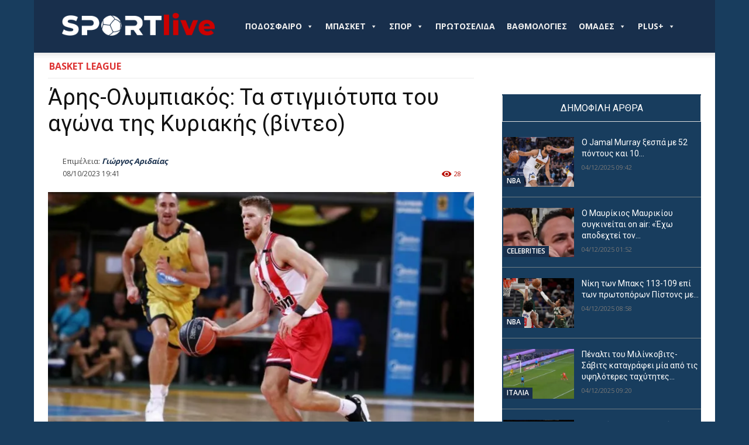

--- FILE ---
content_type: text/html; charset=UTF-8
request_url: https://sportlive.gr/basket/basket-greece/basket-league/aris-olybiakos-ta-stigmiotypa-tou-ag/
body_size: 52964
content:
<!doctype html >
<!--[if IE 8]>    <html class="ie8" lang="en"> <![endif]-->
<!--[if IE 9]>    <html class="ie9" lang="en"> <![endif]-->
<!--[if gt IE 8]><!--> <html lang="el"> <!--<![endif]-->
<head>
    
    <meta charset="UTF-8" />
    <meta name="viewport" content="width=device-width, initial-scale=1.0">
    <link rel="pingback" href="https://sportlive.gr/xmlrpc.php" />
    <title>Άρης-Ολυμπιακός: Τα στιγμιότυπα του αγώνα της Κυριακής (βίντεο)</title>
<link rel="icon" type="image/png" href="https://sportlive.gr/wp-content/uploads/2023/05/cropped-brandmark-design-fav-icon3.png"><meta name="description" content="Ο Ολυμπιακός επικράτησε με σκορ 81-72 του Άρη στο Nick Galis Hall, στο πρώτο παιχνίδι των δύο ομάδων στην Basket League, την Κυριακή.Απολαύστε τα στιγμιότυπα του αγώνα στο ακόλουθο βίντεο:   Παρακάτω μπορείτε να δείτε και άλλα βίντεο από τον αγώνα: ">
<meta name="thumbnail" content="https://img.sportlive.gr/2e6881603951/aris-olybiakos-ta-stigmiotypa-tou-ag.webp?w=150&h=150&c=1&p=11520574&u=aHR0cHM6Ly9hbGxzdGFyYmFza2V0LmdyL3dwLWNvbnRlbnQvdXBsb2Fkcy8yMDIzLzEwLy3On867z4XOvM-AzrnOsc66zr_Pgi3Ok86_z4XOv866zrHPgC1lMTY5Njc4MjY5MzkwOC5qcGc">
<meta name="robots" content="index, follow, max-snippet:-1, max-image-preview:large, max-video-preview:-1">
<link rel="canonical" href="https://sportlive.gr/basket/basket-greece/basket-league/aris-olybiakos-ta-stigmiotypa-tou-ag/">
<link rel='dns-prefetch' href='//fonts.googleapis.com' />
<link rel="alternate" type="application/rss+xml" title="Ροή RSS &raquo; Sportlive.gr" href="https://sportlive.gr/feed/" />
<link rel="alternate" type="application/rss+xml" title="Ροή Σχολίων &raquo; Sportlive.gr" href="https://sportlive.gr/comments/feed/" />
<link rel="alternate" type="application/rss+xml" title="Ροή Σχολίων Sportlive.gr &raquo; Άρης-Ολυμπιακός: Τα στιγμιότυπα του αγώνα της Κυριακής (βίντεο)" href="https://sportlive.gr/basket/basket-greece/basket-league/aris-olybiakos-ta-stigmiotypa-tou-ag/feed/" />
<link rel="alternate" title="oEmbed (JSON)" type="application/json+oembed" href="https://sportlive.gr/wp-json/oembed/1.0/embed?url=https%3A%2F%2Fsportlive.gr%2Fbasket%2Fbasket-greece%2Fbasket-league%2Faris-olybiakos-ta-stigmiotypa-tou-ag%2F" />
<link rel="alternate" title="oEmbed (XML)" type="text/xml+oembed" href="https://sportlive.gr/wp-json/oembed/1.0/embed?url=https%3A%2F%2Fsportlive.gr%2Fbasket%2Fbasket-greece%2Fbasket-league%2Faris-olybiakos-ta-stigmiotypa-tou-ag%2F&#038;format=xml" />
<style id='wp-img-auto-sizes-contain-inline-css' type='text/css'>
img:is([sizes=auto i],[sizes^="auto," i]){contain-intrinsic-size:3000px 1500px}
/*# sourceURL=wp-img-auto-sizes-contain-inline-css */
</style>
<style id='wp-emoji-styles-inline-css' type='text/css'>

	img.wp-smiley, img.emoji {
		display: inline !important;
		border: none !important;
		box-shadow: none !important;
		height: 1em !important;
		width: 1em !important;
		margin: 0 0.07em !important;
		vertical-align: -0.1em !important;
		background: none !important;
		padding: 0 !important;
	}
/*# sourceURL=wp-emoji-styles-inline-css */
</style>
<style id='wp-block-library-inline-css' type='text/css'>
:root{--wp-block-synced-color:#7a00df;--wp-block-synced-color--rgb:122,0,223;--wp-bound-block-color:var(--wp-block-synced-color);--wp-editor-canvas-background:#ddd;--wp-admin-theme-color:#007cba;--wp-admin-theme-color--rgb:0,124,186;--wp-admin-theme-color-darker-10:#006ba1;--wp-admin-theme-color-darker-10--rgb:0,107,160.5;--wp-admin-theme-color-darker-20:#005a87;--wp-admin-theme-color-darker-20--rgb:0,90,135;--wp-admin-border-width-focus:2px}@media (min-resolution:192dpi){:root{--wp-admin-border-width-focus:1.5px}}.wp-element-button{cursor:pointer}:root .has-very-light-gray-background-color{background-color:#eee}:root .has-very-dark-gray-background-color{background-color:#313131}:root .has-very-light-gray-color{color:#eee}:root .has-very-dark-gray-color{color:#313131}:root .has-vivid-green-cyan-to-vivid-cyan-blue-gradient-background{background:linear-gradient(135deg,#00d084,#0693e3)}:root .has-purple-crush-gradient-background{background:linear-gradient(135deg,#34e2e4,#4721fb 50%,#ab1dfe)}:root .has-hazy-dawn-gradient-background{background:linear-gradient(135deg,#faaca8,#dad0ec)}:root .has-subdued-olive-gradient-background{background:linear-gradient(135deg,#fafae1,#67a671)}:root .has-atomic-cream-gradient-background{background:linear-gradient(135deg,#fdd79a,#004a59)}:root .has-nightshade-gradient-background{background:linear-gradient(135deg,#330968,#31cdcf)}:root .has-midnight-gradient-background{background:linear-gradient(135deg,#020381,#2874fc)}:root{--wp--preset--font-size--normal:16px;--wp--preset--font-size--huge:42px}.has-regular-font-size{font-size:1em}.has-larger-font-size{font-size:2.625em}.has-normal-font-size{font-size:var(--wp--preset--font-size--normal)}.has-huge-font-size{font-size:var(--wp--preset--font-size--huge)}.has-text-align-center{text-align:center}.has-text-align-left{text-align:left}.has-text-align-right{text-align:right}.has-fit-text{white-space:nowrap!important}#end-resizable-editor-section{display:none}.aligncenter{clear:both}.items-justified-left{justify-content:flex-start}.items-justified-center{justify-content:center}.items-justified-right{justify-content:flex-end}.items-justified-space-between{justify-content:space-between}.screen-reader-text{border:0;clip-path:inset(50%);height:1px;margin:-1px;overflow:hidden;padding:0;position:absolute;width:1px;word-wrap:normal!important}.screen-reader-text:focus{background-color:#ddd;clip-path:none;color:#444;display:block;font-size:1em;height:auto;left:5px;line-height:normal;padding:15px 23px 14px;text-decoration:none;top:5px;width:auto;z-index:100000}html :where(.has-border-color){border-style:solid}html :where([style*=border-top-color]){border-top-style:solid}html :where([style*=border-right-color]){border-right-style:solid}html :where([style*=border-bottom-color]){border-bottom-style:solid}html :where([style*=border-left-color]){border-left-style:solid}html :where([style*=border-width]){border-style:solid}html :where([style*=border-top-width]){border-top-style:solid}html :where([style*=border-right-width]){border-right-style:solid}html :where([style*=border-bottom-width]){border-bottom-style:solid}html :where([style*=border-left-width]){border-left-style:solid}html :where(img[class*=wp-image-]){height:auto;max-width:100%}:where(figure){margin:0 0 1em}html :where(.is-position-sticky){--wp-admin--admin-bar--position-offset:var(--wp-admin--admin-bar--height,0px)}@media screen and (max-width:600px){html :where(.is-position-sticky){--wp-admin--admin-bar--position-offset:0px}}

/*# sourceURL=wp-block-library-inline-css */
</style><style id='global-styles-inline-css' type='text/css'>
:root{--wp--preset--aspect-ratio--square: 1;--wp--preset--aspect-ratio--4-3: 4/3;--wp--preset--aspect-ratio--3-4: 3/4;--wp--preset--aspect-ratio--3-2: 3/2;--wp--preset--aspect-ratio--2-3: 2/3;--wp--preset--aspect-ratio--16-9: 16/9;--wp--preset--aspect-ratio--9-16: 9/16;--wp--preset--color--black: #000000;--wp--preset--color--cyan-bluish-gray: #abb8c3;--wp--preset--color--white: #ffffff;--wp--preset--color--pale-pink: #f78da7;--wp--preset--color--vivid-red: #cf2e2e;--wp--preset--color--luminous-vivid-orange: #ff6900;--wp--preset--color--luminous-vivid-amber: #fcb900;--wp--preset--color--light-green-cyan: #7bdcb5;--wp--preset--color--vivid-green-cyan: #00d084;--wp--preset--color--pale-cyan-blue: #8ed1fc;--wp--preset--color--vivid-cyan-blue: #0693e3;--wp--preset--color--vivid-purple: #9b51e0;--wp--preset--gradient--vivid-cyan-blue-to-vivid-purple: linear-gradient(135deg,rgb(6,147,227) 0%,rgb(155,81,224) 100%);--wp--preset--gradient--light-green-cyan-to-vivid-green-cyan: linear-gradient(135deg,rgb(122,220,180) 0%,rgb(0,208,130) 100%);--wp--preset--gradient--luminous-vivid-amber-to-luminous-vivid-orange: linear-gradient(135deg,rgb(252,185,0) 0%,rgb(255,105,0) 100%);--wp--preset--gradient--luminous-vivid-orange-to-vivid-red: linear-gradient(135deg,rgb(255,105,0) 0%,rgb(207,46,46) 100%);--wp--preset--gradient--very-light-gray-to-cyan-bluish-gray: linear-gradient(135deg,rgb(238,238,238) 0%,rgb(169,184,195) 100%);--wp--preset--gradient--cool-to-warm-spectrum: linear-gradient(135deg,rgb(74,234,220) 0%,rgb(151,120,209) 20%,rgb(207,42,186) 40%,rgb(238,44,130) 60%,rgb(251,105,98) 80%,rgb(254,248,76) 100%);--wp--preset--gradient--blush-light-purple: linear-gradient(135deg,rgb(255,206,236) 0%,rgb(152,150,240) 100%);--wp--preset--gradient--blush-bordeaux: linear-gradient(135deg,rgb(254,205,165) 0%,rgb(254,45,45) 50%,rgb(107,0,62) 100%);--wp--preset--gradient--luminous-dusk: linear-gradient(135deg,rgb(255,203,112) 0%,rgb(199,81,192) 50%,rgb(65,88,208) 100%);--wp--preset--gradient--pale-ocean: linear-gradient(135deg,rgb(255,245,203) 0%,rgb(182,227,212) 50%,rgb(51,167,181) 100%);--wp--preset--gradient--electric-grass: linear-gradient(135deg,rgb(202,248,128) 0%,rgb(113,206,126) 100%);--wp--preset--gradient--midnight: linear-gradient(135deg,rgb(2,3,129) 0%,rgb(40,116,252) 100%);--wp--preset--font-size--small: 11px;--wp--preset--font-size--medium: 20px;--wp--preset--font-size--large: 32px;--wp--preset--font-size--x-large: 42px;--wp--preset--font-size--regular: 15px;--wp--preset--font-size--larger: 50px;--wp--preset--spacing--20: 0.44rem;--wp--preset--spacing--30: 0.67rem;--wp--preset--spacing--40: 1rem;--wp--preset--spacing--50: 1.5rem;--wp--preset--spacing--60: 2.25rem;--wp--preset--spacing--70: 3.38rem;--wp--preset--spacing--80: 5.06rem;--wp--preset--shadow--natural: 6px 6px 9px rgba(0, 0, 0, 0.2);--wp--preset--shadow--deep: 12px 12px 50px rgba(0, 0, 0, 0.4);--wp--preset--shadow--sharp: 6px 6px 0px rgba(0, 0, 0, 0.2);--wp--preset--shadow--outlined: 6px 6px 0px -3px rgb(255, 255, 255), 6px 6px rgb(0, 0, 0);--wp--preset--shadow--crisp: 6px 6px 0px rgb(0, 0, 0);}:where(.is-layout-flex){gap: 0.5em;}:where(.is-layout-grid){gap: 0.5em;}body .is-layout-flex{display: flex;}.is-layout-flex{flex-wrap: wrap;align-items: center;}.is-layout-flex > :is(*, div){margin: 0;}body .is-layout-grid{display: grid;}.is-layout-grid > :is(*, div){margin: 0;}:where(.wp-block-columns.is-layout-flex){gap: 2em;}:where(.wp-block-columns.is-layout-grid){gap: 2em;}:where(.wp-block-post-template.is-layout-flex){gap: 1.25em;}:where(.wp-block-post-template.is-layout-grid){gap: 1.25em;}.has-black-color{color: var(--wp--preset--color--black) !important;}.has-cyan-bluish-gray-color{color: var(--wp--preset--color--cyan-bluish-gray) !important;}.has-white-color{color: var(--wp--preset--color--white) !important;}.has-pale-pink-color{color: var(--wp--preset--color--pale-pink) !important;}.has-vivid-red-color{color: var(--wp--preset--color--vivid-red) !important;}.has-luminous-vivid-orange-color{color: var(--wp--preset--color--luminous-vivid-orange) !important;}.has-luminous-vivid-amber-color{color: var(--wp--preset--color--luminous-vivid-amber) !important;}.has-light-green-cyan-color{color: var(--wp--preset--color--light-green-cyan) !important;}.has-vivid-green-cyan-color{color: var(--wp--preset--color--vivid-green-cyan) !important;}.has-pale-cyan-blue-color{color: var(--wp--preset--color--pale-cyan-blue) !important;}.has-vivid-cyan-blue-color{color: var(--wp--preset--color--vivid-cyan-blue) !important;}.has-vivid-purple-color{color: var(--wp--preset--color--vivid-purple) !important;}.has-black-background-color{background-color: var(--wp--preset--color--black) !important;}.has-cyan-bluish-gray-background-color{background-color: var(--wp--preset--color--cyan-bluish-gray) !important;}.has-white-background-color{background-color: var(--wp--preset--color--white) !important;}.has-pale-pink-background-color{background-color: var(--wp--preset--color--pale-pink) !important;}.has-vivid-red-background-color{background-color: var(--wp--preset--color--vivid-red) !important;}.has-luminous-vivid-orange-background-color{background-color: var(--wp--preset--color--luminous-vivid-orange) !important;}.has-luminous-vivid-amber-background-color{background-color: var(--wp--preset--color--luminous-vivid-amber) !important;}.has-light-green-cyan-background-color{background-color: var(--wp--preset--color--light-green-cyan) !important;}.has-vivid-green-cyan-background-color{background-color: var(--wp--preset--color--vivid-green-cyan) !important;}.has-pale-cyan-blue-background-color{background-color: var(--wp--preset--color--pale-cyan-blue) !important;}.has-vivid-cyan-blue-background-color{background-color: var(--wp--preset--color--vivid-cyan-blue) !important;}.has-vivid-purple-background-color{background-color: var(--wp--preset--color--vivid-purple) !important;}.has-black-border-color{border-color: var(--wp--preset--color--black) !important;}.has-cyan-bluish-gray-border-color{border-color: var(--wp--preset--color--cyan-bluish-gray) !important;}.has-white-border-color{border-color: var(--wp--preset--color--white) !important;}.has-pale-pink-border-color{border-color: var(--wp--preset--color--pale-pink) !important;}.has-vivid-red-border-color{border-color: var(--wp--preset--color--vivid-red) !important;}.has-luminous-vivid-orange-border-color{border-color: var(--wp--preset--color--luminous-vivid-orange) !important;}.has-luminous-vivid-amber-border-color{border-color: var(--wp--preset--color--luminous-vivid-amber) !important;}.has-light-green-cyan-border-color{border-color: var(--wp--preset--color--light-green-cyan) !important;}.has-vivid-green-cyan-border-color{border-color: var(--wp--preset--color--vivid-green-cyan) !important;}.has-pale-cyan-blue-border-color{border-color: var(--wp--preset--color--pale-cyan-blue) !important;}.has-vivid-cyan-blue-border-color{border-color: var(--wp--preset--color--vivid-cyan-blue) !important;}.has-vivid-purple-border-color{border-color: var(--wp--preset--color--vivid-purple) !important;}.has-vivid-cyan-blue-to-vivid-purple-gradient-background{background: var(--wp--preset--gradient--vivid-cyan-blue-to-vivid-purple) !important;}.has-light-green-cyan-to-vivid-green-cyan-gradient-background{background: var(--wp--preset--gradient--light-green-cyan-to-vivid-green-cyan) !important;}.has-luminous-vivid-amber-to-luminous-vivid-orange-gradient-background{background: var(--wp--preset--gradient--luminous-vivid-amber-to-luminous-vivid-orange) !important;}.has-luminous-vivid-orange-to-vivid-red-gradient-background{background: var(--wp--preset--gradient--luminous-vivid-orange-to-vivid-red) !important;}.has-very-light-gray-to-cyan-bluish-gray-gradient-background{background: var(--wp--preset--gradient--very-light-gray-to-cyan-bluish-gray) !important;}.has-cool-to-warm-spectrum-gradient-background{background: var(--wp--preset--gradient--cool-to-warm-spectrum) !important;}.has-blush-light-purple-gradient-background{background: var(--wp--preset--gradient--blush-light-purple) !important;}.has-blush-bordeaux-gradient-background{background: var(--wp--preset--gradient--blush-bordeaux) !important;}.has-luminous-dusk-gradient-background{background: var(--wp--preset--gradient--luminous-dusk) !important;}.has-pale-ocean-gradient-background{background: var(--wp--preset--gradient--pale-ocean) !important;}.has-electric-grass-gradient-background{background: var(--wp--preset--gradient--electric-grass) !important;}.has-midnight-gradient-background{background: var(--wp--preset--gradient--midnight) !important;}.has-small-font-size{font-size: var(--wp--preset--font-size--small) !important;}.has-medium-font-size{font-size: var(--wp--preset--font-size--medium) !important;}.has-large-font-size{font-size: var(--wp--preset--font-size--large) !important;}.has-x-large-font-size{font-size: var(--wp--preset--font-size--x-large) !important;}
/*# sourceURL=global-styles-inline-css */
</style>

<style id='classic-theme-styles-inline-css' type='text/css'>
/*! This file is auto-generated */
.wp-block-button__link{color:#fff;background-color:#32373c;border-radius:9999px;box-shadow:none;text-decoration:none;padding:calc(.667em + 2px) calc(1.333em + 2px);font-size:1.125em}.wp-block-file__button{background:#32373c;color:#fff;text-decoration:none}
/*# sourceURL=/wp-includes/css/classic-themes.min.css */
</style>
<link rel='stylesheet' id='contact-form-7-css' href='https://sportlive.gr/wp-content/plugins/contact-form-7/includes/css/styles.css?ver=6.1.4' type='text/css' media='all' />
<link rel='stylesheet' id='megamenu-css' href='https://sportlive.gr/wp-content/uploads/maxmegamenu/style.css?ver=55be69' type='text/css' media='all' />
<link rel='stylesheet' id='dashicons-css' href='https://sportlive.gr/wp-includes/css/dashicons.min.css?ver=6.9' type='text/css' media='all' />
<link rel='stylesheet' id='megamenu-genericons-css' href='https://sportlive.gr/wp-content/plugins/megamenu-pro/icons/genericons/genericons/genericons.css?ver=2.3.1.1' type='text/css' media='all' />
<link rel='stylesheet' id='megamenu-fontawesome-css' href='https://sportlive.gr/wp-content/plugins/megamenu-pro/icons/fontawesome/css/font-awesome.min.css?ver=2.3.1.1' type='text/css' media='all' />
<link rel='stylesheet' id='megamenu-fontawesome5-css' href='https://sportlive.gr/wp-content/plugins/megamenu-pro/icons/fontawesome5/css/all.min.css?ver=2.3.1.1' type='text/css' media='all' />
<link rel='stylesheet' id='megamenu-fontawesome6-css' href='https://sportlive.gr/wp-content/plugins/megamenu-pro/icons/fontawesome6/css/all.min.css?ver=2.3.1.1' type='text/css' media='all' />
<link rel='stylesheet' id='sil-frontend-css' href='https://sportlive.gr/wp-content/plugins/smart-internal-links-pro/assets/css/frontend.css?ver=1.0.0' type='text/css' media='all' />
<style id='sil-frontend-inline-css' type='text/css'>
.sil-root{--sil-anchor-bg:#f9f9f9;--sil-anchor-text:#333333;--sil-link-color:#0073aa;--sil-link-size:inherit;--sil-anchor-size:inherit;--sil-anchor-bold:700;--sil-link-bold:700;--sil-link-underline:none;}
/*# sourceURL=sil-frontend-inline-css */
</style>
<link rel='stylesheet' id='td-plugin-multi-purpose-css' href='https://sportlive.gr/wp-content/plugins/td-composer/td-multi-purpose/style.css?ver=7cd248d7ca13c255207c3f8b916c3f00' type='text/css' media='all' />
<link rel='stylesheet' id='google-fonts-style-css' href='https://fonts.googleapis.com/css?family=Open+Sans%3A400%2C600%2C700%2C300%7CRoboto%3A400%2C600%2C700%2C300%7CRocknRoll+One%3A400%7CRoboto+Condensed%3A500%2C400&#038;display=swap&#038;ver=12.7.3' type='text/css' media='all' />
<link rel='stylesheet' id='td-theme-css' href='https://sportlive.gr/wp-content/themes/Newspaper/style.css?ver=12.7.3' type='text/css' media='all' />
<style id='td-theme-inline-css' type='text/css'>@media (max-width:767px){.td-header-desktop-wrap{display:none}}@media (min-width:767px){.td-header-mobile-wrap{display:none}}</style>
<link rel='stylesheet' id='td-legacy-framework-front-style-css' href='https://sportlive.gr/wp-content/plugins/td-composer/legacy/Newspaper/assets/css/td_legacy_main.css?ver=7cd248d7ca13c255207c3f8b916c3f00' type='text/css' media='all' />
<link rel='stylesheet' id='td-standard-pack-framework-front-style-css' href='https://sportlive.gr/wp-content/plugins/td-standard-pack/Newspaper/assets/css/td_standard_pack_main.css?ver=c12e6da63ed2f212e87e44e5e9b9a302' type='text/css' media='all' />
<link rel='stylesheet' id='tdb_style_cloud_templates_front-css' href='https://sportlive.gr/wp-content/plugins/td-cloud-library/assets/css/tdb_main.css?ver=6127d3b6131f900b2e62bb855b13dc3b' type='text/css' media='all' />
<script type="a91c102779f1a491088fb3b5-text/javascript" src="https://sportlive.gr/wp-includes/js/jquery/jquery.min.js?ver=3.7.1" id="jquery-core-js"></script>
<script type="a91c102779f1a491088fb3b5-text/javascript" src="https://sportlive.gr/wp-includes/js/jquery/jquery-migrate.min.js?ver=3.4.1" id="jquery-migrate-js"></script>
<link rel="https://api.w.org/" href="https://sportlive.gr/wp-json/" /><link rel="alternate" title="JSON" type="application/json" href="https://sportlive.gr/wp-json/wp/v2/posts/11520574" /><link rel="EditURI" type="application/rsd+xml" title="RSD" href="https://sportlive.gr/xmlrpc.php?rsd" />
<meta name="generator" content="WordPress 6.9" />
<link rel='shortlink' href='https://sportlive.gr/?p=11520574' />
<link rel='dns-prefetch' href='https://img.sportlive.gr'><link rel='preconnect' href='https://img.sportlive.gr'><link rel='dns-prefetch' href='https://wp.fifu.app/'><link rel='preconnect' href='https://wp.fifu.app/' crossorigin><!-- FIFU:meta:begin:image -->
<meta property="og:image" content="https://img.sportlive.gr/62e1abcdd66f/aris-olybiakos-ta-stigmiotypa-tou-ag.webp?p=11520574&#038;u=aHR0cHM6Ly9hbGxzdGFyYmFza2V0LmdyL3dwLWNvbnRlbnQvdXBsb2Fkcy8yMDIzLzEwLy3On867z4XOvM-AzrnOsc66zr_Pgi3Ok86_z4XOv866zrHPgC1lMTY5Njc4MjY5MzkwOC5qcGc" />
<!-- FIFU:meta:end:image --><!-- FIFU:meta:begin:twitter -->
<meta name="twitter:card" content="summary_large_image" />
<meta name="twitter:title" content="Άρης-Ολυμπιακός: Τα στιγμιότυπα του αγώνα της Κυριακής (βίντεο)" />
<meta name="twitter:description" content="" />
<meta name="twitter:image" content="https://img.sportlive.gr/62e1abcdd66f/aris-olybiakos-ta-stigmiotypa-tou-ag.webp?p=11520574&#038;u=aHR0cHM6Ly9hbGxzdGFyYmFza2V0LmdyL3dwLWNvbnRlbnQvdXBsb2Fkcy8yMDIzLzEwLy3On867z4XOvM-AzrnOsc66zr_Pgi3Ok86_z4XOv866zrHPgC1lMTY5Njc4MjY5MzkwOC5qcGc" />
<!-- FIFU:meta:end:twitter --><script type="application/ld+json">{
    "@context": "https:\/\/schema.org",
    "@type": "NewsArticle",
    "mainEntityOfPage": {
        "@id": "https:\/\/sportlive.gr\/basket\/basket-greece\/basket-league\/aris-olybiakos-ta-stigmiotypa-tou-ag\/"
    },
    "headline": "Άρης-Ολυμπιακός: Τα στιγμιότυπα του αγώνα της Κυριακής (βίντεο)",
    "description": "&amp;Omicron; &amp;Omicron;&amp;lambda;&amp;upsilon;&amp;mu;&amp;pi;&amp;iota;&amp;alpha;&amp;kappa;&amp;#972;&amp;sigmaf; &amp;epsilon;&amp;pi;&amp;iota;&amp;kappa;&amp;rho;&amp;#940;&amp;tau;&amp;eta;&amp;sigma;&amp;epsilon; &amp;mu;&amp;epsilon; &amp;sigma;&amp;kappa;&amp;omicron;&amp;rho; 81-72 &amp;tau;&amp;omicron;&amp;upsilon; &amp;#902;&amp;rho;&amp;eta; &amp;sigma;&amp;tau;&amp;omicron; Nick Galis Hall, &amp;sigma;&amp;tau;&amp;omicron; &amp;pi;&amp;rho;&amp;#974;&amp;tau;&amp;omicron; &amp;pi;&amp;alpha;&amp;iota;&amp;chi;&amp;nu;&amp;#943;&amp;delta;&amp;iota; &amp;tau;&amp;omega;&amp;nu; &amp;delta;&amp;#973;&amp;omicron; &amp;omicron;&amp;mu;&amp;#940;&amp;delta;&amp;omega;&amp;nu; &amp;sigma;&amp;tau;&amp;eta;&amp;nu; Basket League, &amp;tau;&amp;eta;&amp;nu; &amp;Kappa;&amp;upsilon;&amp;rho;&amp;iota;&amp;alpha;&amp;kappa;&amp;#942;.",
    "datePublished": "2023-10-08T19:41:10+03:00",
    "dateModified": "2023-10-08T19:41:11+03:00",
    "author": {
        "@type": "Person",
        "name": "Γιώργος Αριδαίας",
        "url": "https:\/\/sportlive.gr\/author\/garidaias\/"
    },
    "publisher": {
        "@type": "Organization",
        "name": "Sportlive.gr",
        "logo": {
            "@type": "ImageObject",
            "url": "https:\/\/sportlive.gr\/wp-content\/uploads\/2023\/05\/brandmark-design-Placeholder.png",
            "width": 3200,
            "height": 2400
        }
    },
    "image": {
        "@type": "ImageObject",
        "url": "https:\/\/img.sportlive.gr\/1b237ac0d62e\/aris-olybiakos-ta-stigmiotypa-tou-ag.webp?w=800&h=547&c=0&p=11520574&u=aHR0cHM6Ly9hbGxzdGFyYmFza2V0LmdyL3dwLWNvbnRlbnQvdXBsb2Fkcy8yMDIzLzEwLy3On867z4XOvM-AzrnOsc66zr_Pgi3Ok86_z4XOv866zrHPgC1lMTY5Njc4MjY5MzkwOC5qcGc",
        "width": 1200,
        "height": 675
    },
    "articleSection": "Basket League",
    "keywords": "1η αγωνιστική Basket League, ΑΡΗΣ, Άρης-Ολυμπιακός, ΟΛΥΜΠΙΑΚΟΣ",
    "url": "https:\/\/sportlive.gr\/basket\/basket-greece\/basket-league\/aris-olybiakos-ta-stigmiotypa-tou-ag\/",
    "isAccessibleForFree": true,
    "inLanguage": "el"
}</script>    <script type="a91c102779f1a491088fb3b5-text/javascript">
        window.tdb_global_vars = {"wpRestUrl":"https:\/\/sportlive.gr\/wp-json\/","permalinkStructure":"\/%category%\/%postname%\/"};
        window.tdb_p_autoload_vars = {"isAjax":false,"isAdminBarShowing":false,"autoloadStatus":"off","origPostEditUrl":null};
    </script>
    
    <style id="tdb-global-colors">:root{--accent-color:#fff}</style>

    
	      <meta name="onesignal" content="wordpress-plugin"/>
            <script type="a91c102779f1a491088fb3b5-text/javascript">

      window.OneSignalDeferred = window.OneSignalDeferred || [];

      OneSignalDeferred.push(function(OneSignal) {
        var oneSignal_options = {};
        window._oneSignalInitOptions = oneSignal_options;

        oneSignal_options['serviceWorkerParam'] = { scope: '/wp-content/plugins/onesignal-free-web-push-notifications/sdk_files/push/onesignal/' };
oneSignal_options['serviceWorkerPath'] = 'OneSignalSDKWorker.js';

        OneSignal.Notifications.setDefaultUrl("https://sportlive.gr");

        oneSignal_options['wordpress'] = true;
oneSignal_options['appId'] = 'd967bde3-40e3-458c-a78e-4c6ae3eeefc7';
oneSignal_options['allowLocalhostAsSecureOrigin'] = true;
oneSignal_options['welcomeNotification'] = { };
oneSignal_options['welcomeNotification']['title'] = "";
oneSignal_options['welcomeNotification']['message'] = "";
oneSignal_options['path'] = "https://sportlive.gr/wp-content/plugins/onesignal-free-web-push-notifications/sdk_files/";
oneSignal_options['safari_web_id'] = "web.onesignal.auto.2b0cd0f2-3d64-4a96-b6d2-c215d89cc9e";
oneSignal_options['persistNotification'] = false;
oneSignal_options['promptOptions'] = { };
oneSignal_options['promptOptions']['actionMessage'] = "Θέλετε να λαμβάνετε πρώτοι ενημερώσεις για ότι συμβαίνει από το Sportlive.gr;";
oneSignal_options['promptOptions']['acceptButtonText'] = "ΝΑΙ";
oneSignal_options['promptOptions']['cancelButtonText'] = "ΟΧΙ";
              OneSignal.init(window._oneSignalInitOptions);
              OneSignal.Slidedown.promptPush()      });

      function documentInitOneSignal() {
        var oneSignal_elements = document.getElementsByClassName("OneSignal-prompt");

        var oneSignalLinkClickHandler = function(event) { OneSignal.Notifications.requestPermission(); event.preventDefault(); };        for(var i = 0; i < oneSignal_elements.length; i++)
          oneSignal_elements[i].addEventListener('click', oneSignalLinkClickHandler, false);
      }

      if (document.readyState === 'complete') {
           documentInitOneSignal();
      }
      else {
           window.addEventListener("load", function(event){
               documentInitOneSignal();
          });
      }
    </script>

<!-- JS generated by theme -->

<script type="a91c102779f1a491088fb3b5-text/javascript" id="td-generated-header-js">
    
    

	    var tdBlocksArray = []; //here we store all the items for the current page

	    // td_block class - each ajax block uses a object of this class for requests
	    function tdBlock() {
		    this.id = '';
		    this.block_type = 1; //block type id (1-234 etc)
		    this.atts = '';
		    this.td_column_number = '';
		    this.td_current_page = 1; //
		    this.post_count = 0; //from wp
		    this.found_posts = 0; //from wp
		    this.max_num_pages = 0; //from wp
		    this.td_filter_value = ''; //current live filter value
		    this.is_ajax_running = false;
		    this.td_user_action = ''; // load more or infinite loader (used by the animation)
		    this.header_color = '';
		    this.ajax_pagination_infinite_stop = ''; //show load more at page x
	    }

        // td_js_generator - mini detector
        ( function () {
            var htmlTag = document.getElementsByTagName("html")[0];

	        if ( navigator.userAgent.indexOf("MSIE 10.0") > -1 ) {
                htmlTag.className += ' ie10';
            }

            if ( !!navigator.userAgent.match(/Trident.*rv\:11\./) ) {
                htmlTag.className += ' ie11';
            }

	        if ( navigator.userAgent.indexOf("Edge") > -1 ) {
                htmlTag.className += ' ieEdge';
            }

            if ( /(iPad|iPhone|iPod)/g.test(navigator.userAgent) ) {
                htmlTag.className += ' td-md-is-ios';
            }

            var user_agent = navigator.userAgent.toLowerCase();
            if ( user_agent.indexOf("android") > -1 ) {
                htmlTag.className += ' td-md-is-android';
            }

            if ( -1 !== navigator.userAgent.indexOf('Mac OS X')  ) {
                htmlTag.className += ' td-md-is-os-x';
            }

            if ( /chrom(e|ium)/.test(navigator.userAgent.toLowerCase()) ) {
               htmlTag.className += ' td-md-is-chrome';
            }

            if ( -1 !== navigator.userAgent.indexOf('Firefox') ) {
                htmlTag.className += ' td-md-is-firefox';
            }

            if ( -1 !== navigator.userAgent.indexOf('Safari') && -1 === navigator.userAgent.indexOf('Chrome') ) {
                htmlTag.className += ' td-md-is-safari';
            }

            if( -1 !== navigator.userAgent.indexOf('IEMobile') ){
                htmlTag.className += ' td-md-is-iemobile';
            }

        })();

        var tdLocalCache = {};

        ( function () {
            "use strict";

            tdLocalCache = {
                data: {},
                remove: function (resource_id) {
                    delete tdLocalCache.data[resource_id];
                },
                exist: function (resource_id) {
                    return tdLocalCache.data.hasOwnProperty(resource_id) && tdLocalCache.data[resource_id] !== null;
                },
                get: function (resource_id) {
                    return tdLocalCache.data[resource_id];
                },
                set: function (resource_id, cachedData) {
                    tdLocalCache.remove(resource_id);
                    tdLocalCache.data[resource_id] = cachedData;
                }
            };
        })();

    
    
var td_viewport_interval_list=[{"limitBottom":767,"sidebarWidth":228},{"limitBottom":1018,"sidebarWidth":300},{"limitBottom":1140,"sidebarWidth":324}];
var tds_general_modal_image="yes";
var tdc_is_installed="yes";
var tdc_domain_active=false;
var td_ajax_url="https:\/\/sportlive.gr\/wp-admin\/admin-ajax.php?td_theme_name=Newspaper&v=12.7.3";
var td_get_template_directory_uri="https:\/\/sportlive.gr\/wp-content\/plugins\/td-composer\/legacy\/common";
var tds_snap_menu="snap";
var tds_logo_on_sticky="show_header_logo";
var tds_header_style="tdm_header_style_1";
var td_please_wait="\u03a0\u03b1\u03c1\u03b1\u03ba\u03b1\u03bb\u03bf\u03cd\u03bc\u03b5 \u03c0\u03b5\u03c1\u03b9\u03bc\u03ad\u03bd\u03b5\u03c4\u03b5...";
var td_email_user_pass_incorrect="\u03a7\u03c1\u03ae\u03c3\u03c4\u03b7\u03c2 \u03ae \u03ba\u03c9\u03b4\u03b9\u03ba\u03cc\u03c2 \u03bb\u03b1\u03bd\u03b8\u03b1\u03c3\u03bc\u03ad\u03bd\u03bf\u03c2!";
var td_email_user_incorrect="Email \u03ae \u03cc\u03bd\u03bf\u03bc\u03b1 \u03c7\u03c1\u03ae\u03c3\u03c4\u03b7 \u03bb\u03b1\u03bd\u03b8\u03b1\u03c3\u03bc\u03ad\u03bd\u03bf!";
var td_email_incorrect="Email \u03bb\u03b1\u03bd\u03b8\u03b1\u03c3\u03bc\u03ad\u03bd\u03bf!";
var td_user_incorrect="Username incorrect!";
var td_email_user_empty="Email or username empty!";
var td_pass_empty="Pass empty!";
var td_pass_pattern_incorrect="Invalid Pass Pattern!";
var td_retype_pass_incorrect="Retyped Pass incorrect!";
var tds_more_articles_on_post_enable="";
var tds_more_articles_on_post_time_to_wait="";
var tds_more_articles_on_post_pages_distance_from_top=0;
var tds_captcha="";
var tds_theme_color_site_wide="#4db2ec";
var tds_smart_sidebar="";
var tdThemeName="Newspaper";
var tdThemeNameWl="Newspaper";
var td_magnific_popup_translation_tPrev="\u03a0\u03c1\u03bf\u03b7\u03b3\u03bf\u03cd\u03bc\u03b5\u03bd\u03bf (\u039a\u03bf\u03c5\u03bc\u03c0\u03af \u03b1\u03c1\u03b9\u03c3\u03c4\u03b5\u03c1\u03bf\u03cd \u03b2\u03ad\u03bb\u03bf\u03c5\u03c2)";
var td_magnific_popup_translation_tNext="\u0395\u03c0\u03cc\u03bc\u03b5\u03bd\u03bf (\u039a\u03bf\u03c5\u03bc\u03c0\u03af \u03b4\u03b5\u03be\u03b9\u03bf\u03cd \u03b2\u03ad\u03bb\u03bf\u03c5\u03c2)";
var td_magnific_popup_translation_tCounter="%curr% \u03b1\u03c0\u03cc %total%";
var td_magnific_popup_translation_ajax_tError="\u03a4\u03bf \u03c0\u03b5\u03c1\u03b9\u03b5\u03c7\u03cc\u03bc\u03b5\u03bd\u03bf \u03b1\u03c0\u03cc %url% \u03b4\u03b5\u03bd \u03ae\u03c4\u03b1\u03bd \u03b4\u03c5\u03bd\u03b1\u03c4\u03cc \u03bd\u03b1 \u03c6\u03bf\u03c1\u03c4\u03c9\u03b8\u03b5\u03af.";
var td_magnific_popup_translation_image_tError="\u0397 \u03b5\u03b9\u03ba\u03cc\u03bd\u03b1 #%curr% \u03b4\u03b5\u03bd \u03ae\u03c4\u03b1\u03bd \u03b4\u03c5\u03bd\u03b1\u03c4\u03cc \u03bd\u03b1 \u03c6\u03bf\u03c1\u03c4\u03c9\u03b8\u03b5\u03af.";
var tdBlockNonce="c5a9c3127c";
var tdMobileMenu="enabled";
var tdMobileSearch="enabled";
var tdDateNamesI18n={"month_names":["\u0399\u03b1\u03bd\u03bf\u03c5\u03ac\u03c1\u03b9\u03bf\u03c2","\u03a6\u03b5\u03b2\u03c1\u03bf\u03c5\u03ac\u03c1\u03b9\u03bf\u03c2","\u039c\u03ac\u03c1\u03c4\u03b9\u03bf\u03c2","\u0391\u03c0\u03c1\u03af\u03bb\u03b9\u03bf\u03c2","\u039c\u03ac\u03b9\u03bf\u03c2","\u0399\u03bf\u03cd\u03bd\u03b9\u03bf\u03c2","\u0399\u03bf\u03cd\u03bb\u03b9\u03bf\u03c2","\u0391\u03cd\u03b3\u03bf\u03c5\u03c3\u03c4\u03bf\u03c2","\u03a3\u03b5\u03c0\u03c4\u03ad\u03bc\u03b2\u03c1\u03b9\u03bf\u03c2","\u039f\u03ba\u03c4\u03ce\u03b2\u03c1\u03b9\u03bf\u03c2","\u039d\u03bf\u03ad\u03bc\u03b2\u03c1\u03b9\u03bf\u03c2","\u0394\u03b5\u03ba\u03ad\u03bc\u03b2\u03c1\u03b9\u03bf\u03c2"],"month_names_short":["\u0399\u03b1\u03bd","\u03a6\u03b5\u03b2","\u039c\u03b1\u03c1","\u0391\u03c0\u03c1","\u039c\u03ac\u03b9","\u0399\u03bf\u03cd\u03bd","\u0399\u03bf\u03cd\u03bb","\u0391\u03c5\u03b3","\u03a3\u03b5\u03c0","\u039f\u03ba\u03c4","\u039d\u03bf\u03ad","\u0394\u03b5\u03ba"],"day_names":["\u039a\u03c5\u03c1\u03b9\u03b1\u03ba\u03ae","\u0394\u03b5\u03c5\u03c4\u03ad\u03c1\u03b1","\u03a4\u03c1\u03af\u03c4\u03b7","\u03a4\u03b5\u03c4\u03ac\u03c1\u03c4\u03b7","\u03a0\u03ad\u03bc\u03c0\u03c4\u03b7","\u03a0\u03b1\u03c1\u03b1\u03c3\u03ba\u03b5\u03c5\u03ae","\u03a3\u03ac\u03b2\u03b2\u03b1\u03c4\u03bf"],"day_names_short":["\u039a\u03c5","\u0394\u03b5","\u03a4\u03c1","\u03a4\u03b5","\u03a0\u03b5","\u03a0\u03b1","\u03a3\u03b1"]};
var tdb_modal_confirm="\u03b1\u03c0\u03bf\u03b8\u03b7\u03ba\u03b5\u03cd\u03c3\u03b5\u03c4\u03b5";
var tdb_modal_cancel="\u039c\u03b1\u03c4\u03b1\u03af\u03c9\u03c3\u03b7";
var tdb_modal_confirm_alt="\u039d\u03b1\u03af";
var tdb_modal_cancel_alt="\u03cc\u03c7\u03b9";
var td_deploy_mode="deploy";
var td_ad_background_click_link="";
var td_ad_background_click_target="";
</script>


<!-- Header style compiled by theme -->

<style>@font-face{font-family:"ZonaPro-Hairline-1";src:local("ZonaPro-Hairline-1"),url("https://sportlive.gr/wp-content/uploads/2024/03/ZonaPro-Hairline-1.woff") format("woff");font-display:swap}@font-face{font-family:"ZonaPro-Thin";src:local("ZonaPro-Thin"),url("https://sportlive.gr/wp-content/uploads/2024/03/ZonaPro-Thin.woff") format("woff");font-display:swap}@font-face{font-family:"ZonaPro-Light";src:local("ZonaPro-Light"),url("https://sportlive.gr/wp-content/uploads/2024/03/ZonaPro-Light.woff") format("woff");font-display:swap}@font-face{font-family:"ZonaPro-SemiBold";src:local("ZonaPro-SemiBold"),url("https://sportlive.gr/wp-content/uploads/2024/03/ZonaPro-SemiBold.woff") format("woff");font-display:swap}.td_module_wrap .td-image-wrap:before{content:'';position:absolute;top:0;left:0;width:100%;height:100%;background-image:url(https://sportlive.gr/wp-content/uploads/2023/05/brandmark-design-Placeholder.png);background-repeat:no-repeat;background-size:cover;background-position:center;z-index:-1}:root{--td_excl_label:'ΑΠΟΚΛΕΙΣΤΙΚΌΣ';--td_mobile_menu_color:#182f4c;--td_mobile_gradient_one_mob:rgba(0,0,0,0.5);--td_mobile_gradient_two_mob:rgba(0,0,0,0.6)}@font-face{font-family:"ZonaPro-Hairline-1";src:local("ZonaPro-Hairline-1"),url("https://sportlive.gr/wp-content/uploads/2024/03/ZonaPro-Hairline-1.woff") format("woff");font-display:swap}@font-face{font-family:"ZonaPro-Thin";src:local("ZonaPro-Thin"),url("https://sportlive.gr/wp-content/uploads/2024/03/ZonaPro-Thin.woff") format("woff");font-display:swap}@font-face{font-family:"ZonaPro-Light";src:local("ZonaPro-Light"),url("https://sportlive.gr/wp-content/uploads/2024/03/ZonaPro-Light.woff") format("woff");font-display:swap}@font-face{font-family:"ZonaPro-SemiBold";src:local("ZonaPro-SemiBold"),url("https://sportlive.gr/wp-content/uploads/2024/03/ZonaPro-SemiBold.woff") format("woff");font-display:swap}.td-header-wrap .td-header-menu-wrap-full,.td-header-menu-wrap.td-affix,.td-header-style-3 .td-header-main-menu,.td-header-style-3 .td-affix .td-header-main-menu,.td-header-style-4 .td-header-main-menu,.td-header-style-4 .td-affix .td-header-main-menu,.td-header-style-8 .td-header-menu-wrap.td-affix,.td-header-style-8 .td-header-top-menu-full{background-color:#182f4c}.td-boxed-layout .td-header-style-3 .td-header-menu-wrap,.td-boxed-layout .td-header-style-4 .td-header-menu-wrap,.td-header-style-3 .td_stretch_content .td-header-menu-wrap,.td-header-style-4 .td_stretch_content .td-header-menu-wrap{background-color:#182f4c!important}@media (min-width:1019px){.td-header-style-1 .td-header-sp-recs,.td-header-style-1 .td-header-sp-logo{margin-bottom:28px}}@media (min-width:768px) and (max-width:1018px){.td-header-style-1 .td-header-sp-recs,.td-header-style-1 .td-header-sp-logo{margin-bottom:14px}}.td-header-style-7 .td-header-top-menu{border-bottom:none}.td-header-wrap .td-header-menu-wrap .sf-menu>li>a,.td-header-wrap .td-header-menu-social .td-social-icon-wrap a,.td-header-style-4 .td-header-menu-social .td-social-icon-wrap i,.td-header-style-5 .td-header-menu-social .td-social-icon-wrap i,.td-header-style-6 .td-header-menu-social .td-social-icon-wrap i,.td-header-style-12 .td-header-menu-social .td-social-icon-wrap i,.td-header-wrap .header-search-wrap #td-header-search-button .td-icon-search{color:#e5e5e5}.td-header-wrap .td-header-menu-social+.td-search-wrapper #td-header-search-button:before{background-color:#e5e5e5}.td-header-bg:before{background-repeat:repeat-x}.td-header-bg:before{background-position:center top}body{background-color:#183d5e}@font-face{font-family:"ZonaPro-Hairline-1";src:local("ZonaPro-Hairline-1"),url("https://sportlive.gr/wp-content/uploads/2024/03/ZonaPro-Hairline-1.woff") format("woff");font-display:swap}@font-face{font-family:"ZonaPro-Thin";src:local("ZonaPro-Thin"),url("https://sportlive.gr/wp-content/uploads/2024/03/ZonaPro-Thin.woff") format("woff");font-display:swap}@font-face{font-family:"ZonaPro-Light";src:local("ZonaPro-Light"),url("https://sportlive.gr/wp-content/uploads/2024/03/ZonaPro-Light.woff") format("woff");font-display:swap}@font-face{font-family:"ZonaPro-SemiBold";src:local("ZonaPro-SemiBold"),url("https://sportlive.gr/wp-content/uploads/2024/03/ZonaPro-SemiBold.woff") format("woff");font-display:swap}.td_module_wrap .td-image-wrap:before{content:'';position:absolute;top:0;left:0;width:100%;height:100%;background-image:url(https://sportlive.gr/wp-content/uploads/2023/05/brandmark-design-Placeholder.png);background-repeat:no-repeat;background-size:cover;background-position:center;z-index:-1}:root{--td_excl_label:'ΑΠΟΚΛΕΙΣΤΙΚΌΣ';--td_mobile_menu_color:#182f4c;--td_mobile_gradient_one_mob:rgba(0,0,0,0.5);--td_mobile_gradient_two_mob:rgba(0,0,0,0.6)}@font-face{font-family:"ZonaPro-Hairline-1";src:local("ZonaPro-Hairline-1"),url("https://sportlive.gr/wp-content/uploads/2024/03/ZonaPro-Hairline-1.woff") format("woff");font-display:swap}@font-face{font-family:"ZonaPro-Thin";src:local("ZonaPro-Thin"),url("https://sportlive.gr/wp-content/uploads/2024/03/ZonaPro-Thin.woff") format("woff");font-display:swap}@font-face{font-family:"ZonaPro-Light";src:local("ZonaPro-Light"),url("https://sportlive.gr/wp-content/uploads/2024/03/ZonaPro-Light.woff") format("woff");font-display:swap}@font-face{font-family:"ZonaPro-SemiBold";src:local("ZonaPro-SemiBold"),url("https://sportlive.gr/wp-content/uploads/2024/03/ZonaPro-SemiBold.woff") format("woff");font-display:swap}.td-header-wrap .td-header-menu-wrap-full,.td-header-menu-wrap.td-affix,.td-header-style-3 .td-header-main-menu,.td-header-style-3 .td-affix .td-header-main-menu,.td-header-style-4 .td-header-main-menu,.td-header-style-4 .td-affix .td-header-main-menu,.td-header-style-8 .td-header-menu-wrap.td-affix,.td-header-style-8 .td-header-top-menu-full{background-color:#182f4c}.td-boxed-layout .td-header-style-3 .td-header-menu-wrap,.td-boxed-layout .td-header-style-4 .td-header-menu-wrap,.td-header-style-3 .td_stretch_content .td-header-menu-wrap,.td-header-style-4 .td_stretch_content .td-header-menu-wrap{background-color:#182f4c!important}@media (min-width:1019px){.td-header-style-1 .td-header-sp-recs,.td-header-style-1 .td-header-sp-logo{margin-bottom:28px}}@media (min-width:768px) and (max-width:1018px){.td-header-style-1 .td-header-sp-recs,.td-header-style-1 .td-header-sp-logo{margin-bottom:14px}}.td-header-style-7 .td-header-top-menu{border-bottom:none}.td-header-wrap .td-header-menu-wrap .sf-menu>li>a,.td-header-wrap .td-header-menu-social .td-social-icon-wrap a,.td-header-style-4 .td-header-menu-social .td-social-icon-wrap i,.td-header-style-5 .td-header-menu-social .td-social-icon-wrap i,.td-header-style-6 .td-header-menu-social .td-social-icon-wrap i,.td-header-style-12 .td-header-menu-social .td-social-icon-wrap i,.td-header-wrap .header-search-wrap #td-header-search-button .td-icon-search{color:#e5e5e5}.td-header-wrap .td-header-menu-social+.td-search-wrapper #td-header-search-button:before{background-color:#e5e5e5}.td-header-bg:before{background-repeat:repeat-x}.td-header-bg:before{background-position:center top}</style>

<!-- match mobile browser color  -->
<meta name="theme-color" content="#182F4C">


<!-- Google Tag Manager -->
<script type="a91c102779f1a491088fb3b5-text/javascript">(function(w,d,s,l,i){w[l]=w[l]||[];w[l].push({'gtm.start':
new Date().getTime(),event:'gtm.js'});var f=d.getElementsByTagName(s)[0],
j=d.createElement(s),dl=l!='dataLayer'?'&l='+l:'';j.async=true;j.src=
'https://www.googletagmanager.com/gtm.js?id='+i+dl;f.parentNode.insertBefore(j,f);
})(window,document,'script','dataLayer','GTM-5K8G2Q3');</script>
<!-- End Google Tag Manager -->


<!-- Your AdSense code -->
<script async src="https://pagead2.googlesyndication.com/pagead/js/adsbygoogle.js?client=ca-pub-5775600942032194" crossorigin="anonymous" type="a91c102779f1a491088fb3b5-text/javascript"></script>
<!-- End Your AdSense code -->
<link rel="icon" href="https://sportlive.gr/wp-content/uploads/2023/05/cropped-brandmark-design-fav-icon3-32x32.png" sizes="32x32" />
<link rel="icon" href="https://sportlive.gr/wp-content/uploads/2023/05/cropped-brandmark-design-fav-icon3-192x192.png" sizes="192x192" />
<link rel="apple-touch-icon" href="https://sportlive.gr/wp-content/uploads/2023/05/cropped-brandmark-design-fav-icon3-180x180.png" />
<meta name="msapplication-TileImage" content="https://sportlive.gr/wp-content/uploads/2023/05/cropped-brandmark-design-fav-icon3-270x270.png" />

<!-- FIFU:jsonld:begin -->

<!-- FIFU:jsonld:end -->

<!-- Button style compiled by theme -->

<style></style>

<style type="text/css">/** Mega Menu CSS: fs **/</style>
	<style id="tdw-css-placeholder">.tdm-header-style-1 .td-main-menu-logo img,.tdm-header-style-2 .td-main-menu-logo img,.tdm-header-style-3 .td-main-menu-logo img{max-height:45PX}.tdi_36_e65 .td_single_image_bg{height:100px;margin-bottom:-76px;padding-bottom:0}.gc-page-match-team-home .gc-page-match-team-name,.gc-page-match-team-home .gc-page-match-team-score{text-align:right;margin-bottom:inherit}.gc-page-match-team-away .gc-page-match-team-name,.gc-page-match-team-away .gc-page-match-team-score{margin-bottom:inherit}.gc-page-league-sponsor{display:none}.gc-page-match-actions{display:none}.sp-event-blocks .sp-event-date,.sp-event-blocks .sp-event-time,.sp-event-blocks .sp-event-results,.sp-event-blocks .sp-event-title{text-align:center;display:block;margin:10px 0;clear:none;font-size:inherit}.c-menu__container--left{position:relative;justify-content:flex-start;align-items:center;display:none}.td-social-but-icon{height:40px;border:2px solid white}.td-header-wrap .td-affix .td-main-menu-logo img{max-height:40px!important;top:-1px}</style><link rel='stylesheet' id='fifu-lazyload-style-css' href='https://sportlive.gr/wp-content/plugins/fifu-premium/includes/html/css/lazyload.css?ver=7.1.7' type='text/css' media='all' />
<link rel="preload" as="image" href="https://img.sportlive.gr/148edf2e0af2/aris-olybiakos-ta-stigmiotypa-tou-ag.webp?w=696&#038;h=0&#038;c=1&#038;p=11520574&#038;u=aHR0cHM6Ly9hbGxzdGFyYmFza2V0LmdyL3dwLWNvbnRlbnQvdXBsb2Fkcy8yMDIzLzEwLy3On867z4XOvM-AzrnOsc66zr_Pgi3Ok86_z4XOv866zrHPgC1lMTY5Njc4MjY5MzkwOC5qcGc"></head>


<body class="wp-singular post-template-default single single-post postid-11520574 single-format-standard wp-theme-Newspaper td-standard-pack mega-menu-header-menu aris-olybiakos-ta-stigmiotypa-tou-ag global-block-template-1 tdb_template_12367128 tdb-template td-boxed-layout" itemscope="itemscope" itemtype="https://schema.org/WebPage">
<!-- Google Tag Manager (noscript) -->
<noscript><iframe src="https://www.googletagmanager.com/ns.html?id=GTM-5K8G2Q3"
height="0" width="0" style="display:none;visibility:hidden"></iframe></noscript>
<!-- End Google Tag Manager (noscript) -->
<div class="td-scroll-up" data-style="style1"><i class="td-icon-menu-up"></i></div>
    <div class="td-menu-background" style="visibility:hidden"></div>
<div id="td-mobile-nav" style="visibility:hidden">
    <div class="td-mobile-container">
        <!-- mobile menu top section -->
        <div class="td-menu-socials-wrap">
            <!-- socials -->
            <div class="td-menu-socials">
                
        <span class="td-social-icon-wrap">
            <a target="_blank" href="https://www.facebook.com/Sportlivegr-106670777516131" title="Facebook">
                <i class="td-icon-font td-icon-facebook"></i>
                <span style="display: none">Facebook</span>
            </a>
        </span>
        <span class="td-social-icon-wrap">
            <a target="_blank" href="https://twitter.com/Sportlive_GR" title="Twitter">
                <i class="td-icon-font td-icon-twitter"></i>
                <span style="display: none">Twitter</span>
            </a>
        </span>
        <span class="td-social-icon-wrap">
            <a target="_blank" href="https://www.youtube.com/channel/UC3U-5xPGizyvYJw5Iy-J8rg" title="Youtube">
                <i class="td-icon-font td-icon-youtube"></i>
                <span style="display: none">Youtube</span>
            </a>
        </span>            </div>
            <!-- close button -->
            <div class="td-mobile-close">
                <span><i class="td-icon-close-mobile"></i></span>
            </div>
        </div>

        <!-- login section -->
        
        <!-- menu section -->
        <div class="td-mobile-content">
            <div id="mega-menu-wrap-header-menu" class="mega-menu-wrap"><div class="mega-menu-toggle"><div class="mega-toggle-blocks-left"></div><div class="mega-toggle-blocks-center"></div><div class="mega-toggle-blocks-right"><div class='mega-toggle-block mega-menu-toggle-animated-block mega-toggle-block-0' id='mega-toggle-block-0'><button aria-label="Toggle Menu" class="mega-toggle-animated mega-toggle-animated-slider" type="button" aria-expanded="false">
                  <span class="mega-toggle-animated-box">
                    <span class="mega-toggle-animated-inner"></span>
                  </span>
                </button></div></div></div><ul id="mega-menu-header-menu" class="mega-menu max-mega-menu mega-menu-horizontal mega-no-js" data-event="hover_intent" data-effect="slide" data-effect-speed="200" data-effect-mobile="slide" data-effect-speed-mobile="400" data-panel-width=".td-header-menu-wrap" data-mobile-force-width="false" data-second-click="go" data-document-click="collapse" data-vertical-behaviour="standard" data-breakpoint="700" data-unbind="true" data-mobile-state="collapse_all" data-mobile-direction="vertical" data-hover-intent-timeout="300" data-hover-intent-interval="100"><li class="mega-menu-item mega-menu-item-type-taxonomy mega-menu-item-object-category mega-menu-item-has-children mega-menu-megamenu mega-menu-grid mega-align-bottom-left mega-menu-grid mega-menu-item-first mega-menu-item-8151839" id="mega-menu-item-8151839"><a class="mega-menu-link" href="https://sportlive.gr/football/" aria-expanded="false" tabindex="0">ΠΟΔΟΣΦΑΙΡΟ<span class="mega-indicator" aria-hidden="true"></span></a>
<ul class="mega-sub-menu" role='presentation'>
<li class="mega-menu-row" id="mega-menu-8151839-0">
	<ul class="mega-sub-menu" style='--columns:12' role='presentation'>
<li class="mega-menu-column mega-menu-columns-3-of-12" style="--columns:12; --span:3" id="mega-menu-8151839-0-0">
		<ul class="mega-sub-menu">
<li class="mega-menu-item mega-menu-item-type-custom mega-menu-item-object-custom mega-menu-item-has-children mega-disable-link mega-menu-item-11396196" id="mega-menu-item-11396196"><a class="mega-menu-link" tabindex="0">ΕΛΛΑΔΑ<span class="mega-indicator" aria-hidden="true"></span></a>
			<ul class="mega-sub-menu">
<li class="mega-menu-item mega-menu-item-type-taxonomy mega-menu-item-object-category mega-menu-item-8151841" id="mega-menu-item-8151841"><a class="mega-menu-link" href="https://sportlive.gr/football/super-league-1/">SUPER LEAGUE</a></li><li class="mega-menu-item mega-menu-item-type-taxonomy mega-menu-item-object-category mega-menu-item-10644668" id="mega-menu-item-10644668"><a class="mega-menu-link" href="https://sportlive.gr/football/super-league-2/">SUPER LEAGUE 2</a></li><li class="mega-menu-item mega-menu-item-type-taxonomy mega-menu-item-object-category mega-menu-item-8151843" id="mega-menu-item-8151843"><a class="mega-menu-link" href="https://sportlive.gr/football/kipelo-elladas/">ΚΥΠΕΛΛΟ ΕΛΛΑΔΑΣ</a></li>			</ul>
</li>		</ul>
</li><li class="mega-menu-column mega-menu-columns-3-of-12" style="--columns:12; --span:3" id="mega-menu-8151839-0-1">
		<ul class="mega-sub-menu">
<li class="mega-menu-item mega-menu-item-type-custom mega-menu-item-object-custom mega-menu-item-has-children mega-disable-link mega-menu-item-8151845" id="mega-menu-item-8151845"><a class="mega-menu-link" tabindex="0">ΔΙΟΡΓΑΝΩΣΕΙΣ<span class="mega-indicator" aria-hidden="true"></span></a>
			<ul class="mega-sub-menu">
<li class="mega-menu-item mega-menu-item-type-taxonomy mega-menu-item-object-category mega-menu-item-12425771" id="mega-menu-item-12425771"><a class="mega-menu-link" href="https://sportlive.gr/football/diethni/conference-league/">CONFERENCE LEAGUE</a></li><li class="mega-menu-item mega-menu-item-type-taxonomy mega-menu-item-object-category mega-menu-item-8151846" id="mega-menu-item-8151846"><a class="mega-menu-link" href="https://sportlive.gr/football/diethni/europa-league/">EUROPA LEAGUE</a></li><li class="mega-menu-item mega-menu-item-type-taxonomy mega-menu-item-object-category mega-menu-item-8151847" id="mega-menu-item-8151847"><a class="mega-menu-link" href="https://sportlive.gr/football/diethni/champions-league/">CHAMPIONS LEAGUE</a></li><li class="mega-menu-item mega-menu-item-type-taxonomy mega-menu-item-object-category mega-menu-item-8151874" id="mega-menu-item-8151874"><a class="mega-menu-link" href="https://sportlive.gr/football/diethni/ethnikes-omades/">ΕΘΝΙΚΕΣ ΟΜΑΔΕΣ</a></li>			</ul>
</li>		</ul>
</li><li class="mega-menu-column mega-menu-columns-3-of-12" style="--columns:12; --span:3" id="mega-menu-8151839-0-2">
		<ul class="mega-sub-menu">
<li class="mega-menu-item mega-menu-item-type-custom mega-menu-item-object-custom mega-menu-item-has-children mega-2-columns mega-menu-item-8151848" id="mega-menu-item-8151848"><a class="mega-menu-link" href="/football/diethni">ΔΙΕΘΝΗ<span class="mega-indicator" aria-hidden="true"></span></a>
			<ul class="mega-sub-menu">
<li class="mega-menu-item mega-menu-item-type-taxonomy mega-menu-item-object-category mega-has-icon mega-icon-left mega-menu-item-8151849" id="mega-menu-item-8151849"><a class="mega-custom-icon mega-menu-link" href="https://sportlive.gr/football/diethni/agglia/">ΑΓΓΛΙΑ</a></li><li class="mega-menu-item mega-menu-item-type-taxonomy mega-menu-item-object-category mega-has-icon mega-icon-left mega-menu-item-8151850" id="mega-menu-item-8151850"><a class="mega-custom-icon mega-menu-link" href="https://sportlive.gr/football/diethni/ispania/">ΙΣΠΑΝΙΑ</a></li><li class="mega-menu-item mega-menu-item-type-taxonomy mega-menu-item-object-category mega-has-icon mega-icon-left mega-menu-item-8151851" id="mega-menu-item-8151851"><a class="mega-custom-icon mega-menu-link" href="https://sportlive.gr/football/diethni/italia/">ΙΤΑΛΙΑ</a></li><li class="mega-menu-item mega-menu-item-type-taxonomy mega-menu-item-object-category mega-has-icon mega-icon-left mega-menu-item-8151852" id="mega-menu-item-8151852"><a class="mega-custom-icon mega-menu-link" href="https://sportlive.gr/football/diethni/germania/">ΓΕΡΜΑΝΙΑ</a></li><li class="mega-menu-item mega-menu-item-type-taxonomy mega-menu-item-object-category mega-has-icon mega-icon-left mega-menu-item-8151853" id="mega-menu-item-8151853"><a class="mega-custom-icon mega-menu-link" href="https://sportlive.gr/football/diethni/gallia/">ΓΑΛΛΙΑ</a></li><li class="mega-menu-item mega-menu-item-type-taxonomy mega-menu-item-object-category mega-has-icon mega-icon-left mega-menu-item-8151854" id="mega-menu-item-8151854"><a class="mega-custom-icon mega-menu-link" href="https://sportlive.gr/football/diethni/kipros/">ΚΥΠΡΟΣ</a></li><li class="mega-menu-item mega-menu-item-type-taxonomy mega-menu-item-object-category mega-has-icon mega-icon-left mega-menu-item-8151885" id="mega-menu-item-8151885"><a class="mega-custom-icon mega-menu-link" href="https://sportlive.gr/football/diethni/europe/">ΕΥΡΩΠΗ</a></li><li class="mega-menu-item mega-menu-item-type-taxonomy mega-menu-item-object-category mega-has-icon mega-icon-left mega-menu-item-8151886" id="mega-menu-item-8151886"><a class="mega-custom-icon mega-menu-link" href="https://sportlive.gr/football/diethni/world/">ΚΟΣΜΟΣ</a></li>			</ul>
</li>		</ul>
</li>	</ul>
</li></ul>
</li><li class="mega-menu-item mega-menu-item-type-taxonomy mega-menu-item-object-category mega-current-post-ancestor mega-menu-item-has-children mega-menu-megamenu mega-menu-grid mega-align-bottom-left mega-menu-grid mega-menu-item-8151855" id="mega-menu-item-8151855"><a class="mega-menu-link" href="https://sportlive.gr/basket/" aria-expanded="false" tabindex="0">ΜΠΑΣΚΕΤ<span class="mega-indicator" aria-hidden="true"></span></a>
<ul class="mega-sub-menu" role='presentation'>
<li class="mega-menu-row" id="mega-menu-8151855-0">
	<ul class="mega-sub-menu" style='--columns:12' role='presentation'>
<li class="mega-menu-column mega-menu-columns-2-of-12" style="--columns:12; --span:2" id="mega-menu-8151855-0-0"></li><li class="mega-menu-column mega-menu-columns-3-of-12" style="--columns:12; --span:3" id="mega-menu-8151855-0-1">
		<ul class="mega-sub-menu">
<li class="mega-menu-item mega-menu-item-type-taxonomy mega-menu-item-object-category mega-current-post-ancestor mega-menu-item-has-children mega-disable-link mega-menu-item-8151915" id="mega-menu-item-8151915"><a class="mega-menu-link" tabindex="0">ΕΛΛΑΔΑ<span class="mega-indicator" aria-hidden="true"></span></a>
			<ul class="mega-sub-menu">
<li class="mega-menu-item mega-menu-item-type-taxonomy mega-menu-item-object-category mega-current-post-ancestor mega-current-menu-parent mega-current-post-parent mega-menu-item-8151856" id="mega-menu-item-8151856"><a class="mega-menu-link" href="https://sportlive.gr/basket/basket-greece/basket-league/">BASKET LEAGUE</a></li><li class="mega-menu-item mega-menu-item-type-taxonomy mega-menu-item-object-category mega-menu-item-8151857" id="mega-menu-item-8151857"><a class="mega-menu-link" href="https://sportlive.gr/basket/basket-greece/greekbasketcup/">ΚΥΠΕΛΛΟ</a></li>			</ul>
</li>		</ul>
</li><li class="mega-menu-column mega-menu-columns-3-of-12" style="--columns:12; --span:3" id="mega-menu-8151855-0-2">
		<ul class="mega-sub-menu">
<li class="mega-menu-item mega-menu-item-type-custom mega-menu-item-object-custom mega-menu-item-has-children mega-disable-link mega-menu-item-8151895" id="mega-menu-item-8151895"><a class="mega-menu-link" tabindex="0">ΔΙΕΘΝΗ<span class="mega-indicator" aria-hidden="true"></span></a>
			<ul class="mega-sub-menu">
<li class="mega-menu-item mega-menu-item-type-taxonomy mega-menu-item-object-category mega-menu-item-8151896" id="mega-menu-item-8151896"><a class="mega-menu-link" href="https://sportlive.gr/basket/euroleague/">EUROLEAGUE</a></li><li class="mega-menu-item mega-menu-item-type-taxonomy mega-menu-item-object-category mega-menu-item-8151899" id="mega-menu-item-8151899"><a class="mega-menu-link" href="https://sportlive.gr/basket/eurocup/">EUROCUP</a></li><li class="mega-menu-item mega-menu-item-type-taxonomy mega-menu-item-object-category mega-menu-item-8151897" id="mega-menu-item-8151897"><a class="mega-menu-link" href="https://sportlive.gr/basket/bcl/">BCL</a></li><li class="mega-menu-item mega-menu-item-type-taxonomy mega-menu-item-object-category mega-menu-item-8151898" id="mega-menu-item-8151898"><a class="mega-menu-link" href="https://sportlive.gr/basket/eyropi/">ΕΥΡΩΠΗ</a></li><li class="mega-menu-item mega-menu-item-type-taxonomy mega-menu-item-object-category mega-menu-item-8151858" id="mega-menu-item-8151858"><a class="mega-menu-link" href="https://sportlive.gr/basket/nba/">NBA</a></li>			</ul>
</li>		</ul>
</li>	</ul>
</li></ul>
</li><li class="mega-menu-item mega-menu-item-type-taxonomy mega-menu-item-object-category mega-menu-item-has-children mega-menu-megamenu mega-menu-grid mega-align-bottom-left mega-menu-grid mega-menu-item-8151860" id="mega-menu-item-8151860"><a class="mega-menu-link" href="https://sportlive.gr/sport/" aria-expanded="false" tabindex="0">ΣΠΟΡ<span class="mega-indicator" aria-hidden="true"></span></a>
<ul class="mega-sub-menu" role='presentation'>
<li class="mega-menu-row" id="mega-menu-8151860-0">
	<ul class="mega-sub-menu" style='--columns:12' role='presentation'>
<li class="mega-menu-column mega-menu-columns-2-of-12" style="--columns:12; --span:2" id="mega-menu-8151860-0-0"></li><li class="mega-menu-column mega-menu-columns-4-of-12" style="--columns:12; --span:4" id="mega-menu-8151860-0-1">
		<ul class="mega-sub-menu">
<li class="mega-menu-item mega-menu-item-type-taxonomy mega-menu-item-object-category mega-menu-item-has-children mega-2-columns mega-menu-item-8151876" id="mega-menu-item-8151876"><a class="mega-menu-link" href="https://sportlive.gr/sport/">ΣΠΟΡ<span class="mega-indicator" aria-hidden="true"></span></a>
			<ul class="mega-sub-menu">
<li class="mega-menu-item mega-menu-item-type-taxonomy mega-menu-item-object-category mega-menu-item-8151877" id="mega-menu-item-8151877"><a class="mega-menu-link" href="https://sportlive.gr/volei/">ΒΟΛΕΪ</a></li><li class="mega-menu-item mega-menu-item-type-taxonomy mega-menu-item-object-category mega-menu-item-8151878" id="mega-menu-item-8151878"><a class="mega-menu-link" href="https://sportlive.gr/tenis/">ΤΕΝΙΣ</a></li><li class="mega-menu-item mega-menu-item-type-taxonomy mega-menu-item-object-category mega-menu-item-8151879" id="mega-menu-item-8151879"><a class="mega-menu-link" href="https://sportlive.gr/machitika/">ΜΑΧΗΤΙΚΑ</a></li><li class="mega-menu-item mega-menu-item-type-taxonomy mega-menu-item-object-category mega-menu-item-8151881" id="mega-menu-item-8151881"><a class="mega-menu-link" href="https://sportlive.gr/handball/">ΧΑΝΤΜΠΟΛ</a></li><li class="mega-menu-item mega-menu-item-type-taxonomy mega-menu-item-object-category mega-menu-item-8151884" id="mega-menu-item-8151884"><a class="mega-menu-link" href="https://sportlive.gr/polo/">ΠΟΛΟ</a></li><li class="mega-menu-item mega-menu-item-type-taxonomy mega-menu-item-object-category mega-menu-item-8151909" id="mega-menu-item-8151909"><a class="mega-menu-link" href="https://sportlive.gr/stivos/">ΣΤΙΒΟΣ</a></li><li class="mega-menu-item mega-menu-item-type-custom mega-menu-item-object-custom mega-menu-item-8151912" id="mega-menu-item-8151912"><a class="mega-menu-link" href="https://sportlive.gr/category/cheimerina-sport/">ΧΕΙΜΕΡΙΝΑ ΣΠΟΡ</a></li>			</ul>
</li>		</ul>
</li><li class="mega-menu-column mega-menu-columns-3-of-12" style="--columns:12; --span:3" id="mega-menu-8151860-0-2">
		<ul class="mega-sub-menu">
<li class="mega-menu-item mega-menu-item-type-taxonomy mega-menu-item-object-category mega-menu-item-has-children mega-menu-item-8151887" id="mega-menu-item-8151887"><a class="mega-menu-link" href="https://sportlive.gr/motorsports/">Motorsports<span class="mega-indicator" aria-hidden="true"></span></a>
			<ul class="mega-sub-menu">
<li class="mega-menu-item mega-menu-item-type-taxonomy mega-menu-item-object-category mega-menu-item-8151889" id="mega-menu-item-8151889"><a class="mega-menu-link" href="https://sportlive.gr/motorsports/f1/">FORMULA 1</a></li><li class="mega-menu-item mega-menu-item-type-taxonomy mega-menu-item-object-category mega-menu-item-8151888" id="mega-menu-item-8151888"><a class="mega-menu-link" href="https://sportlive.gr/motorsports/wrc/">WRC</a></li><li class="mega-menu-item mega-menu-item-type-taxonomy mega-menu-item-object-category mega-menu-item-8151890" id="mega-menu-item-8151890"><a class="mega-menu-link" href="https://sportlive.gr/motorsports/moto-gp/">MOTO GP</a></li>			</ul>
</li>		</ul>
</li>	</ul>
</li></ul>
</li><li class="mega-menu-item mega-menu-item-type-post_type mega-menu-item-object-page mega-align-bottom-left mega-menu-flyout mega-menu-item-8151859" id="mega-menu-item-8151859"><a class="mega-menu-link" href="https://sportlive.gr/protoselida/" tabindex="0">ΠΡΩΤΟΣΕΛΙΔΑ</a></li><li class="mega-menu-item mega-menu-item-type-post_type mega-menu-item-object-page mega-align-bottom-left mega-menu-flyout mega-menu-item-8151861" id="mega-menu-item-8151861"><a class="mega-menu-link" href="https://sportlive.gr/vathmologies/" tabindex="0">ΒΑΘΜΟΛΟΓΙΕΣ</a></li><li class="mega-menu-item mega-menu-item-type-custom mega-menu-item-object-custom mega-menu-item-has-children mega-menu-megamenu mega-menu-grid mega-align-bottom-left mega-menu-grid mega-disable-link mega-menu-item-8151862" id="mega-menu-item-8151862"><a class="mega-menu-link" tabindex="0" aria-expanded="false" role="button">ΟΜΑΔΕΣ<span class="mega-indicator" aria-hidden="true"></span></a>
<ul class="mega-sub-menu" role='presentation'>
<li class="mega-menu-row" id="mega-menu-8151862-0">
	<ul class="mega-sub-menu" style='--columns:12' role='presentation'>
<li class="mega-menu-column mega-menu-columns-3-of-12" style="--columns:12; --span:3" id="mega-menu-8151862-0-0"></li><li class="mega-menu-column mega-menu-columns-4-of-12" style="--columns:12; --span:4" id="mega-menu-8151862-0-1">
		<ul class="mega-sub-menu">
<li class="mega-menu-item mega-menu-item-type-custom mega-menu-item-object-custom mega-menu-item-has-children mega-disable-link mega-3-columns mega-menu-item-8151882" id="mega-menu-item-8151882"><a class="mega-menu-link" tabindex="0">ΟΜΑΔΕΣ<span class="mega-indicator" aria-hidden="true"></span></a>
			<ul class="mega-sub-menu">
<li class="mega-menu-item mega-menu-item-type-custom mega-menu-item-object-custom mega-has-icon mega-icon-left mega-menu-item-8151883" id="mega-menu-item-8151883"><a class="mega-custom-icon mega-menu-link" href="/tag/aek/" aria-label="AEK"></a></li><li class="mega-menu-item mega-menu-item-type-custom mega-menu-item-object-custom mega-has-icon mega-icon-left mega-menu-item-8151863" id="mega-menu-item-8151863"><a class="mega-custom-icon mega-menu-link" href="/tag/larisa/" aria-label="ΑΕΛ"></a></li><li class="mega-menu-item mega-menu-item-type-custom mega-menu-item-object-custom mega-has-icon mega-icon-left mega-menu-item-8151865" id="mega-menu-item-8151865"><a class="mega-custom-icon mega-menu-link" href="/tag/aris/" aria-label="ΑΡΗΣ"></a></li><li class="mega-menu-item mega-menu-item-type-custom mega-menu-item-object-custom mega-has-icon mega-icon-left mega-menu-item-8151872" id="mega-menu-item-8151872"><a class="mega-custom-icon mega-menu-link" href="/tag/apollon/" aria-label="ΑΠΟΛΛΩΝ"></a></li><li class="mega-menu-item mega-menu-item-type-custom mega-menu-item-object-custom mega-has-icon mega-icon-left mega-menu-item-8151891" id="mega-menu-item-8151891"><a class="mega-custom-icon mega-menu-link" href="/tag/asteras/" aria-label="ΑΣΤΕΡΑΣ"></a></li><li class="mega-menu-item mega-menu-item-type-custom mega-menu-item-object-custom mega-has-icon mega-icon-left mega-menu-item-8151864" id="mega-menu-item-8151864"><a class="mega-custom-icon mega-menu-link" href="/tag/atromitos/" aria-label="ΑΤΡΟΜΗΤΟΣ"></a></li><li class="mega-menu-item mega-menu-item-type-custom mega-menu-item-object-custom mega-has-icon mega-icon-left mega-menu-item-8151867" id="mega-menu-item-8151867"><a class="mega-custom-icon mega-menu-link" href="/tag/volos/" aria-label="ΒΟΛΟΣ"></a></li><li class="mega-menu-item mega-menu-item-type-custom mega-menu-item-object-custom mega-has-icon mega-icon-left mega-menu-item-8151866" id="mega-menu-item-8151866"><a class="mega-custom-icon mega-menu-link" href="/tag/lamia/" aria-label="ΛΑΜΙΑ"></a></li><li class="mega-menu-item mega-menu-item-type-custom mega-menu-item-object-custom mega-has-icon mega-icon-left mega-menu-item-8151868" id="mega-menu-item-8151868"><a class="mega-custom-icon mega-menu-link" href="/tag/olympiakos/" aria-label="ΟΛΥΜΠΙΑΚΟΣ"></a></li><li class="mega-menu-item mega-menu-item-type-custom mega-menu-item-object-custom mega-has-icon mega-icon-left mega-menu-item-8151869" id="mega-menu-item-8151869"><a class="mega-custom-icon mega-menu-link" href="/tag/ofi/" aria-label="ΟΦΗ"></a></li><li class="mega-menu-item mega-menu-item-type-custom mega-menu-item-object-custom mega-has-icon mega-icon-left mega-menu-item-8151870" id="mega-menu-item-8151870"><a class="mega-custom-icon mega-menu-link" href="/tag/panathinaikos/" aria-label="ΠΑΝΑΘΗΝΑΙΚΟΣ"></a></li><li class="mega-menu-item mega-menu-item-type-custom mega-menu-item-object-custom mega-has-icon mega-icon-left mega-menu-item-8151871" id="mega-menu-item-8151871"><a class="mega-custom-icon mega-menu-link" href="/tag/panaitolikos/" aria-label="ΠΑΝΑΙΤΩΛΙΚΟΣ"></a></li><li class="mega-menu-item mega-menu-item-type-custom mega-menu-item-object-custom mega-has-icon mega-icon-left mega-menu-item-8151875" id="mega-menu-item-8151875"><a class="mega-custom-icon mega-menu-link" href="/tag/paok/" aria-label="ΠΑΟΚ"></a></li><li class="mega-menu-item mega-menu-item-type-custom mega-menu-item-object-custom mega-has-icon mega-icon-left mega-menu-item-8151892" id="mega-menu-item-8151892"><a class="mega-custom-icon mega-menu-link" href="/tag/pas/" aria-label="ΠΑΣ"></a></li>			</ul>
</li>		</ul>
</li><li class="mega-menu-column mega-menu-columns-3-of-12" style="--columns:12; --span:3" id="mega-menu-8151862-0-2"></li>	</ul>
</li></ul>
</li><li class="mega-menu-item mega-menu-item-type-custom mega-menu-item-object-custom mega-menu-item-has-children mega-align-bottom-left mega-menu-flyout mega-disable-link mega-menu-item-8151900" id="mega-menu-item-8151900"><a class="mega-menu-link" tabindex="0" aria-expanded="false" role="button">PLUS+<span class="mega-indicator" aria-hidden="true"></span></a>
<ul class="mega-sub-menu">
<li class="mega-menu-item mega-menu-item-type-custom mega-menu-item-object-custom mega-menu-item-8151901" id="mega-menu-item-8151901"><a class="mega-menu-link" href="/category/aytokinito/">ΑΥΤΟΚΙΝΗΤΟ</a></li><li class="mega-menu-item mega-menu-item-type-custom mega-menu-item-object-custom mega-menu-item-8151902" id="mega-menu-item-8151902"><a class="mega-menu-link" href="/category/news/">ΝΕΑ</a></li><li class="mega-menu-item mega-menu-item-type-custom mega-menu-item-object-custom mega-menu-item-8151904" id="mega-menu-item-8151904"><a class="mega-menu-link" href="/category/texnologia/">ΤΕΧΝΟΛΟΓΙΑ</a></li><li class="mega-menu-item mega-menu-item-type-custom mega-menu-item-object-custom mega-menu-item-8151905" id="mega-menu-item-8151905"><a class="mega-menu-link" href="/category/celebrities/">CELEBRITIES</a></li><li class="mega-menu-item mega-menu-item-type-custom mega-menu-item-object-custom mega-menu-item-8151906" id="mega-menu-item-8151906"><a class="mega-menu-link" href="/category/fitness/">FITNESS</a></li><li class="mega-menu-item mega-menu-item-type-taxonomy mega-menu-item-object-category mega-menu-item-12367397" id="mega-menu-item-12367397"><a class="mega-menu-link" href="https://sportlive.gr/lifestyle/">LIFESTYLE</a></li><li class="mega-menu-item mega-menu-item-type-custom mega-menu-item-object-custom mega-menu-item-8151908" id="mega-menu-item-8151908"><a class="mega-menu-link" href="/category/viral/">VIRAL</a></li><li class="mega-menu-item mega-menu-item-type-custom mega-menu-item-object-custom mega-menu-item-8151917" id="mega-menu-item-8151917"><a class="mega-menu-link" href="/category/mousiki/">ΜΟΥΣΙΚΗ</a></li><li class="mega-menu-item mega-menu-item-type-custom mega-menu-item-object-custom mega-menu-item-8151914" id="mega-menu-item-8151914"><a class="mega-menu-link" href="/category/tainies-seires/">ΤΑΙΝΙΕΣ-ΣΕΙΡΕΣ</a></li><li class="mega-menu-item mega-menu-item-type-custom mega-menu-item-object-custom mega-menu-item-8151913" id="mega-menu-item-8151913"><a class="mega-menu-link" href="/category/video-games/">VIDEO GAMES</a></li><li class="mega-menu-item mega-menu-item-type-custom mega-menu-item-object-custom mega-menu-item-8151916" id="mega-menu-item-8151916"><a class="mega-menu-link" href="/category/stoixima/">ΣΤΟΙΧΗΜΑ</a></li></ul>
</li></ul></div>        </div>
    </div>

    <!-- register/login section -->
    </div><div class="td-search-background" style="visibility:hidden"></div>
<div class="td-search-wrap-mob" style="visibility:hidden">
	<div class="td-drop-down-search">
		<form method="get" class="td-search-form" action="https://sportlive.gr/">
			<!-- close button -->
			<div class="td-search-close">
				<span><i class="td-icon-close-mobile"></i></span>
			</div>
			<div role="search" class="td-search-input">
				<span>Αναζήτηση</span>
				<input id="td-header-search-mob" type="text" value="" name="s" autocomplete="off" />
			</div>
		</form>
		<div id="td-aj-search-mob" class="td-ajax-search-flex"></div>
	</div>
</div>

    <div id="td-outer-wrap" class="td-theme-wrap">
    
        
            <div class="tdc-header-wrap ">

            <!--
Header style multipurpose 1
-->


<div class="td-header-wrap tdm-header tdm-header-style-1 ">
    
    
    <div class="td-header-menu-wrap-full td-container-wrap ">
        <div class="td-header-menu-wrap td-header-gradient td-header-menu-no-search">
            <div class="td-container td-header-row td-header-main-menu">
                <div class="tdm-menu-btns-socials">
            <div class="td-search-wrapper">
            <div id="td-top-search">
                <!-- Search -->
                <div class="header-search-wrap">
                    <div class="dropdown header-search">
                        <a id="td-header-search-button-mob" href="#" role="button" aria-label="Search" class="dropdown-toggle " data-toggle="dropdown"><i class="td-icon-search"></i></a>
                    </div>
                </div>
            </div>
        </div>
    
    
    </div>

<div id="td-header-menu" role="navigation">
        <div id="td-top-mobile-toggle"><a href="#" aria-label="mobile-toggle"><i class="td-icon-font td-icon-mobile"></i></a></div>
        <div class="td-main-menu-logo td-logo-in-menu">
        		<a class="td-mobile-logo td-sticky-header" aria-label="Logo" href="https://sportlive.gr/">
			<img src="https://sportlive.gr/wp-content/uploads/2023/05/brandmark-design-nogr.png" alt="Sportlive.gr | Αθλητική Ενημέρωση | Αθλητικά νέα | Ειδήσεις | Σπορ" title="Sportlive.gr"  width="1259" height="188"/>
		</a>
				<a class="td-header-logo td-sticky-header" aria-label="Logo" href="https://sportlive.gr/">
				<img src="https://sportlive.gr/wp-content/uploads/2023/05/brandmark-design-nogr.png" alt="Sportlive.gr | Αθλητική Ενημέρωση | Αθλητικά νέα | Ειδήσεις | Σπορ" title="Sportlive.gr"  width="1259" height="188"/>
				<span class="td-visual-hidden">Sportlive.gr</span>
			</a>
		    </div>
    <div id="mega-menu-wrap-header-menu" class="mega-menu-wrap"><div class="mega-menu-toggle"><div class="mega-toggle-blocks-left"></div><div class="mega-toggle-blocks-center"></div><div class="mega-toggle-blocks-right"><div class='mega-toggle-block mega-menu-toggle-animated-block mega-toggle-block-0' id='mega-toggle-block-0'><button aria-label="Toggle Menu" class="mega-toggle-animated mega-toggle-animated-slider" type="button" aria-expanded="false">
                  <span class="mega-toggle-animated-box">
                    <span class="mega-toggle-animated-inner"></span>
                  </span>
                </button></div></div></div><ul id="mega-menu-header-menu" class="mega-menu max-mega-menu mega-menu-horizontal mega-no-js" data-event="hover_intent" data-effect="slide" data-effect-speed="200" data-effect-mobile="slide" data-effect-speed-mobile="400" data-panel-width=".td-header-menu-wrap" data-mobile-force-width="false" data-second-click="go" data-document-click="collapse" data-vertical-behaviour="standard" data-breakpoint="700" data-unbind="true" data-mobile-state="collapse_all" data-mobile-direction="vertical" data-hover-intent-timeout="300" data-hover-intent-interval="100"><li class="mega-menu-item mega-menu-item-type-taxonomy mega-menu-item-object-category mega-menu-item-has-children mega-menu-megamenu mega-menu-grid mega-align-bottom-left mega-menu-grid mega-menu-item-first mega-td-menu-item mega-td-normal-menu mega-menu-item-8151839" id="mega-menu-item-8151839"><a class="mega-menu-link" href="https://sportlive.gr/football/" aria-expanded="false" tabindex="0">ΠΟΔΟΣΦΑΙΡΟ<span class="mega-indicator" aria-hidden="true"></span></a>
<ul class="mega-sub-menu" role='presentation'>
<li class="mega-menu-row mega-td-menu-item mega-td-normal-menu td-menu-item td-normal-menu" id="mega-menu-8151839-0">
	<ul class="mega-sub-menu" style='--columns:12' role='presentation'>
<li class="mega-menu-column mega-menu-columns-3-of-12 mega-td-menu-item mega-td-normal-menu td-menu-item td-normal-menu" style="--columns:12; --span:3" id="mega-menu-8151839-0-0">
		<ul class="mega-sub-menu">
<li class="mega-menu-item mega-menu-item-type-custom mega-menu-item-object-custom mega-menu-item-has-children mega-disable-link mega-td-menu-item mega-td-normal-menu mega-menu-item-11396196" id="mega-menu-item-11396196"><a class="mega-menu-link" tabindex="0">ΕΛΛΑΔΑ<span class="mega-indicator" aria-hidden="true"></span></a>
			<ul class="mega-sub-menu">
<li class="mega-menu-item mega-menu-item-type-taxonomy mega-menu-item-object-category mega-td-menu-item mega-td-normal-menu mega-menu-item-8151841" id="mega-menu-item-8151841"><a class="mega-menu-link" href="https://sportlive.gr/football/super-league-1/">SUPER LEAGUE</a></li><li class="mega-menu-item mega-menu-item-type-taxonomy mega-menu-item-object-category mega-td-menu-item mega-td-normal-menu mega-menu-item-10644668" id="mega-menu-item-10644668"><a class="mega-menu-link" href="https://sportlive.gr/football/super-league-2/">SUPER LEAGUE 2</a></li><li class="mega-menu-item mega-menu-item-type-taxonomy mega-menu-item-object-category mega-td-menu-item mega-td-normal-menu mega-menu-item-8151843" id="mega-menu-item-8151843"><a class="mega-menu-link" href="https://sportlive.gr/football/kipelo-elladas/">ΚΥΠΕΛΛΟ ΕΛΛΑΔΑΣ</a></li>			</ul>
</li>		</ul>
</li><li class="mega-menu-column mega-menu-columns-3-of-12 mega-td-menu-item mega-td-normal-menu td-menu-item td-normal-menu" style="--columns:12; --span:3" id="mega-menu-8151839-0-1">
		<ul class="mega-sub-menu">
<li class="mega-menu-item mega-menu-item-type-custom mega-menu-item-object-custom mega-menu-item-has-children mega-disable-link mega-td-menu-item mega-td-normal-menu mega-menu-item-8151845" id="mega-menu-item-8151845"><a class="mega-menu-link" tabindex="0">ΔΙΟΡΓΑΝΩΣΕΙΣ<span class="mega-indicator" aria-hidden="true"></span></a>
			<ul class="mega-sub-menu">
<li class="mega-menu-item mega-menu-item-type-taxonomy mega-menu-item-object-category mega-td-menu-item mega-td-normal-menu mega-menu-item-12425771" id="mega-menu-item-12425771"><a class="mega-menu-link" href="https://sportlive.gr/football/diethni/conference-league/">CONFERENCE LEAGUE</a></li><li class="mega-menu-item mega-menu-item-type-taxonomy mega-menu-item-object-category mega-td-menu-item mega-td-normal-menu mega-menu-item-8151846" id="mega-menu-item-8151846"><a class="mega-menu-link" href="https://sportlive.gr/football/diethni/europa-league/">EUROPA LEAGUE</a></li><li class="mega-menu-item mega-menu-item-type-taxonomy mega-menu-item-object-category mega-td-menu-item mega-td-normal-menu mega-menu-item-8151847" id="mega-menu-item-8151847"><a class="mega-menu-link" href="https://sportlive.gr/football/diethni/champions-league/">CHAMPIONS LEAGUE</a></li><li class="mega-menu-item mega-menu-item-type-taxonomy mega-menu-item-object-category mega-td-menu-item mega-td-normal-menu mega-menu-item-8151874" id="mega-menu-item-8151874"><a class="mega-menu-link" href="https://sportlive.gr/football/diethni/ethnikes-omades/">ΕΘΝΙΚΕΣ ΟΜΑΔΕΣ</a></li>			</ul>
</li>		</ul>
</li><li class="mega-menu-column mega-menu-columns-3-of-12 mega-td-menu-item mega-td-normal-menu td-menu-item td-normal-menu" style="--columns:12; --span:3" id="mega-menu-8151839-0-2">
		<ul class="mega-sub-menu">
<li class="mega-menu-item mega-menu-item-type-custom mega-menu-item-object-custom mega-menu-item-has-children mega-2-columns mega-td-menu-item mega-td-normal-menu mega-menu-item-8151848" id="mega-menu-item-8151848"><a class="mega-menu-link" href="/football/diethni">ΔΙΕΘΝΗ<span class="mega-indicator" aria-hidden="true"></span></a>
			<ul class="mega-sub-menu">
<li class="mega-menu-item mega-menu-item-type-taxonomy mega-menu-item-object-category mega-has-icon mega-icon-left mega-td-menu-item mega-td-normal-menu mega-menu-item-8151849" id="mega-menu-item-8151849"><a class="mega-custom-icon mega-menu-link" href="https://sportlive.gr/football/diethni/agglia/">ΑΓΓΛΙΑ</a></li><li class="mega-menu-item mega-menu-item-type-taxonomy mega-menu-item-object-category mega-has-icon mega-icon-left mega-td-menu-item mega-td-normal-menu mega-menu-item-8151850" id="mega-menu-item-8151850"><a class="mega-custom-icon mega-menu-link" href="https://sportlive.gr/football/diethni/ispania/">ΙΣΠΑΝΙΑ</a></li><li class="mega-menu-item mega-menu-item-type-taxonomy mega-menu-item-object-category mega-has-icon mega-icon-left mega-td-menu-item mega-td-normal-menu mega-menu-item-8151851" id="mega-menu-item-8151851"><a class="mega-custom-icon mega-menu-link" href="https://sportlive.gr/football/diethni/italia/">ΙΤΑΛΙΑ</a></li><li class="mega-menu-item mega-menu-item-type-taxonomy mega-menu-item-object-category mega-has-icon mega-icon-left mega-td-menu-item mega-td-normal-menu mega-menu-item-8151852" id="mega-menu-item-8151852"><a class="mega-custom-icon mega-menu-link" href="https://sportlive.gr/football/diethni/germania/">ΓΕΡΜΑΝΙΑ</a></li><li class="mega-menu-item mega-menu-item-type-taxonomy mega-menu-item-object-category mega-has-icon mega-icon-left mega-td-menu-item mega-td-normal-menu mega-menu-item-8151853" id="mega-menu-item-8151853"><a class="mega-custom-icon mega-menu-link" href="https://sportlive.gr/football/diethni/gallia/">ΓΑΛΛΙΑ</a></li><li class="mega-menu-item mega-menu-item-type-taxonomy mega-menu-item-object-category mega-has-icon mega-icon-left mega-td-menu-item mega-td-normal-menu mega-menu-item-8151854" id="mega-menu-item-8151854"><a class="mega-custom-icon mega-menu-link" href="https://sportlive.gr/football/diethni/kipros/">ΚΥΠΡΟΣ</a></li><li class="mega-menu-item mega-menu-item-type-taxonomy mega-menu-item-object-category mega-has-icon mega-icon-left mega-td-menu-item mega-td-normal-menu mega-menu-item-8151885" id="mega-menu-item-8151885"><a class="mega-custom-icon mega-menu-link" href="https://sportlive.gr/football/diethni/europe/">ΕΥΡΩΠΗ</a></li><li class="mega-menu-item mega-menu-item-type-taxonomy mega-menu-item-object-category mega-has-icon mega-icon-left mega-td-menu-item mega-td-normal-menu mega-menu-item-8151886" id="mega-menu-item-8151886"><a class="mega-custom-icon mega-menu-link" href="https://sportlive.gr/football/diethni/world/">ΚΟΣΜΟΣ</a></li>			</ul>
</li>		</ul>
</li>	</ul>
</li></ul>
</li><li class="mega-menu-item mega-menu-item-type-taxonomy mega-menu-item-object-category mega-current-post-ancestor mega-menu-item-has-children mega-menu-megamenu mega-menu-grid mega-align-bottom-left mega-menu-grid mega-td-menu-item mega-td-normal-menu mega-menu-item-8151855" id="mega-menu-item-8151855"><a class="mega-menu-link" href="https://sportlive.gr/basket/" aria-expanded="false" tabindex="0">ΜΠΑΣΚΕΤ<span class="mega-indicator" aria-hidden="true"></span></a>
<ul class="mega-sub-menu" role='presentation'>
<li class="mega-menu-row mega-td-menu-item mega-td-normal-menu td-menu-item td-normal-menu" id="mega-menu-8151855-0">
	<ul class="mega-sub-menu" style='--columns:12' role='presentation'>
<li class="mega-menu-column mega-menu-columns-2-of-12 mega-td-menu-item mega-td-normal-menu td-menu-item td-normal-menu" style="--columns:12; --span:2" id="mega-menu-8151855-0-0"></li><li class="mega-menu-column mega-menu-columns-3-of-12 mega-td-menu-item mega-td-normal-menu td-menu-item td-normal-menu" style="--columns:12; --span:3" id="mega-menu-8151855-0-1">
		<ul class="mega-sub-menu">
<li class="mega-menu-item mega-menu-item-type-taxonomy mega-menu-item-object-category mega-current-post-ancestor mega-menu-item-has-children mega-disable-link mega-td-menu-item mega-td-normal-menu mega-menu-item-8151915" id="mega-menu-item-8151915"><a class="mega-menu-link" tabindex="0">ΕΛΛΑΔΑ<span class="mega-indicator" aria-hidden="true"></span></a>
			<ul class="mega-sub-menu">
<li class="mega-menu-item mega-menu-item-type-taxonomy mega-menu-item-object-category mega-current-post-ancestor mega-current-menu-parent mega-current-post-parent mega-td-menu-item mega-td-normal-menu mega-menu-item-8151856" id="mega-menu-item-8151856"><a class="mega-menu-link" href="https://sportlive.gr/basket/basket-greece/basket-league/">BASKET LEAGUE</a></li><li class="mega-menu-item mega-menu-item-type-taxonomy mega-menu-item-object-category mega-td-menu-item mega-td-normal-menu mega-menu-item-8151857" id="mega-menu-item-8151857"><a class="mega-menu-link" href="https://sportlive.gr/basket/basket-greece/greekbasketcup/">ΚΥΠΕΛΛΟ</a></li>			</ul>
</li>		</ul>
</li><li class="mega-menu-column mega-menu-columns-3-of-12 mega-td-menu-item mega-td-normal-menu td-menu-item td-normal-menu" style="--columns:12; --span:3" id="mega-menu-8151855-0-2">
		<ul class="mega-sub-menu">
<li class="mega-menu-item mega-menu-item-type-custom mega-menu-item-object-custom mega-menu-item-has-children mega-disable-link mega-td-menu-item mega-td-normal-menu mega-menu-item-8151895" id="mega-menu-item-8151895"><a class="mega-menu-link" tabindex="0">ΔΙΕΘΝΗ<span class="mega-indicator" aria-hidden="true"></span></a>
			<ul class="mega-sub-menu">
<li class="mega-menu-item mega-menu-item-type-taxonomy mega-menu-item-object-category mega-td-menu-item mega-td-normal-menu mega-menu-item-8151896" id="mega-menu-item-8151896"><a class="mega-menu-link" href="https://sportlive.gr/basket/euroleague/">EUROLEAGUE</a></li><li class="mega-menu-item mega-menu-item-type-taxonomy mega-menu-item-object-category mega-td-menu-item mega-td-normal-menu mega-menu-item-8151899" id="mega-menu-item-8151899"><a class="mega-menu-link" href="https://sportlive.gr/basket/eurocup/">EUROCUP</a></li><li class="mega-menu-item mega-menu-item-type-taxonomy mega-menu-item-object-category mega-td-menu-item mega-td-normal-menu mega-menu-item-8151897" id="mega-menu-item-8151897"><a class="mega-menu-link" href="https://sportlive.gr/basket/bcl/">BCL</a></li><li class="mega-menu-item mega-menu-item-type-taxonomy mega-menu-item-object-category mega-td-menu-item mega-td-normal-menu mega-menu-item-8151898" id="mega-menu-item-8151898"><a class="mega-menu-link" href="https://sportlive.gr/basket/eyropi/">ΕΥΡΩΠΗ</a></li><li class="mega-menu-item mega-menu-item-type-taxonomy mega-menu-item-object-category mega-td-menu-item mega-td-normal-menu mega-menu-item-8151858" id="mega-menu-item-8151858"><a class="mega-menu-link" href="https://sportlive.gr/basket/nba/">NBA</a></li>			</ul>
</li>		</ul>
</li>	</ul>
</li></ul>
</li><li class="mega-menu-item mega-menu-item-type-taxonomy mega-menu-item-object-category mega-menu-item-has-children mega-menu-megamenu mega-menu-grid mega-align-bottom-left mega-menu-grid mega-td-menu-item mega-td-normal-menu mega-menu-item-8151860" id="mega-menu-item-8151860"><a class="mega-menu-link" href="https://sportlive.gr/sport/" aria-expanded="false" tabindex="0">ΣΠΟΡ<span class="mega-indicator" aria-hidden="true"></span></a>
<ul class="mega-sub-menu" role='presentation'>
<li class="mega-menu-row mega-td-menu-item mega-td-normal-menu td-menu-item td-normal-menu" id="mega-menu-8151860-0">
	<ul class="mega-sub-menu" style='--columns:12' role='presentation'>
<li class="mega-menu-column mega-menu-columns-2-of-12 mega-td-menu-item mega-td-normal-menu td-menu-item td-normal-menu" style="--columns:12; --span:2" id="mega-menu-8151860-0-0"></li><li class="mega-menu-column mega-menu-columns-4-of-12 mega-td-menu-item mega-td-normal-menu td-menu-item td-normal-menu" style="--columns:12; --span:4" id="mega-menu-8151860-0-1">
		<ul class="mega-sub-menu">
<li class="mega-menu-item mega-menu-item-type-taxonomy mega-menu-item-object-category mega-menu-item-has-children mega-2-columns mega-td-menu-item mega-td-normal-menu mega-menu-item-8151876" id="mega-menu-item-8151876"><a class="mega-menu-link" href="https://sportlive.gr/sport/">ΣΠΟΡ<span class="mega-indicator" aria-hidden="true"></span></a>
			<ul class="mega-sub-menu">
<li class="mega-menu-item mega-menu-item-type-taxonomy mega-menu-item-object-category mega-td-menu-item mega-td-normal-menu mega-menu-item-8151877" id="mega-menu-item-8151877"><a class="mega-menu-link" href="https://sportlive.gr/volei/">ΒΟΛΕΪ</a></li><li class="mega-menu-item mega-menu-item-type-taxonomy mega-menu-item-object-category mega-td-menu-item mega-td-normal-menu mega-menu-item-8151878" id="mega-menu-item-8151878"><a class="mega-menu-link" href="https://sportlive.gr/tenis/">ΤΕΝΙΣ</a></li><li class="mega-menu-item mega-menu-item-type-taxonomy mega-menu-item-object-category mega-td-menu-item mega-td-normal-menu mega-menu-item-8151879" id="mega-menu-item-8151879"><a class="mega-menu-link" href="https://sportlive.gr/machitika/">ΜΑΧΗΤΙΚΑ</a></li><li class="mega-menu-item mega-menu-item-type-taxonomy mega-menu-item-object-category mega-td-menu-item mega-td-normal-menu mega-menu-item-8151881" id="mega-menu-item-8151881"><a class="mega-menu-link" href="https://sportlive.gr/handball/">ΧΑΝΤΜΠΟΛ</a></li><li class="mega-menu-item mega-menu-item-type-taxonomy mega-menu-item-object-category mega-td-menu-item mega-td-normal-menu mega-menu-item-8151884" id="mega-menu-item-8151884"><a class="mega-menu-link" href="https://sportlive.gr/polo/">ΠΟΛΟ</a></li><li class="mega-menu-item mega-menu-item-type-taxonomy mega-menu-item-object-category mega-td-menu-item mega-td-normal-menu mega-menu-item-8151909" id="mega-menu-item-8151909"><a class="mega-menu-link" href="https://sportlive.gr/stivos/">ΣΤΙΒΟΣ</a></li><li class="mega-menu-item mega-menu-item-type-custom mega-menu-item-object-custom mega-td-menu-item mega-td-normal-menu mega-menu-item-8151912" id="mega-menu-item-8151912"><a class="mega-menu-link" href="https://sportlive.gr/category/cheimerina-sport/">ΧΕΙΜΕΡΙΝΑ ΣΠΟΡ</a></li>			</ul>
</li>		</ul>
</li><li class="mega-menu-column mega-menu-columns-3-of-12 mega-td-menu-item mega-td-normal-menu td-menu-item td-normal-menu" style="--columns:12; --span:3" id="mega-menu-8151860-0-2">
		<ul class="mega-sub-menu">
<li class="mega-menu-item mega-menu-item-type-taxonomy mega-menu-item-object-category mega-menu-item-has-children mega-td-menu-item mega-td-normal-menu mega-menu-item-8151887" id="mega-menu-item-8151887"><a class="mega-menu-link" href="https://sportlive.gr/motorsports/">Motorsports<span class="mega-indicator" aria-hidden="true"></span></a>
			<ul class="mega-sub-menu">
<li class="mega-menu-item mega-menu-item-type-taxonomy mega-menu-item-object-category mega-td-menu-item mega-td-normal-menu mega-menu-item-8151889" id="mega-menu-item-8151889"><a class="mega-menu-link" href="https://sportlive.gr/motorsports/f1/">FORMULA 1</a></li><li class="mega-menu-item mega-menu-item-type-taxonomy mega-menu-item-object-category mega-td-menu-item mega-td-normal-menu mega-menu-item-8151888" id="mega-menu-item-8151888"><a class="mega-menu-link" href="https://sportlive.gr/motorsports/wrc/">WRC</a></li><li class="mega-menu-item mega-menu-item-type-taxonomy mega-menu-item-object-category mega-td-menu-item mega-td-normal-menu mega-menu-item-8151890" id="mega-menu-item-8151890"><a class="mega-menu-link" href="https://sportlive.gr/motorsports/moto-gp/">MOTO GP</a></li>			</ul>
</li>		</ul>
</li>	</ul>
</li></ul>
</li><li class="mega-menu-item mega-menu-item-type-post_type mega-menu-item-object-page mega-align-bottom-left mega-menu-flyout mega-td-menu-item mega-td-normal-menu mega-menu-item-8151859" id="mega-menu-item-8151859"><a class="mega-menu-link" href="https://sportlive.gr/protoselida/" tabindex="0">ΠΡΩΤΟΣΕΛΙΔΑ</a></li><li class="mega-menu-item mega-menu-item-type-post_type mega-menu-item-object-page mega-align-bottom-left mega-menu-flyout mega-td-menu-item mega-td-normal-menu mega-menu-item-8151861" id="mega-menu-item-8151861"><a class="mega-menu-link" href="https://sportlive.gr/vathmologies/" tabindex="0">ΒΑΘΜΟΛΟΓΙΕΣ</a></li><li class="mega-menu-item mega-menu-item-type-custom mega-menu-item-object-custom mega-menu-item-has-children mega-menu-megamenu mega-menu-grid mega-align-bottom-left mega-menu-grid mega-disable-link mega-td-menu-item mega-td-normal-menu mega-menu-item-8151862" id="mega-menu-item-8151862"><a class="mega-menu-link" tabindex="0" aria-expanded="false" role="button">ΟΜΑΔΕΣ<span class="mega-indicator" aria-hidden="true"></span></a>
<ul class="mega-sub-menu" role='presentation'>
<li class="mega-menu-row mega-td-menu-item mega-td-normal-menu td-menu-item td-normal-menu" id="mega-menu-8151862-0">
	<ul class="mega-sub-menu" style='--columns:12' role='presentation'>
<li class="mega-menu-column mega-menu-columns-3-of-12 mega-td-menu-item mega-td-normal-menu td-menu-item td-normal-menu" style="--columns:12; --span:3" id="mega-menu-8151862-0-0"></li><li class="mega-menu-column mega-menu-columns-4-of-12 mega-td-menu-item mega-td-normal-menu td-menu-item td-normal-menu" style="--columns:12; --span:4" id="mega-menu-8151862-0-1">
		<ul class="mega-sub-menu">
<li class="mega-menu-item mega-menu-item-type-custom mega-menu-item-object-custom mega-menu-item-has-children mega-disable-link mega-3-columns mega-td-menu-item mega-td-normal-menu mega-menu-item-8151882" id="mega-menu-item-8151882"><a class="mega-menu-link" tabindex="0">ΟΜΑΔΕΣ<span class="mega-indicator" aria-hidden="true"></span></a>
			<ul class="mega-sub-menu">
<li class="mega-menu-item mega-menu-item-type-custom mega-menu-item-object-custom mega-has-icon mega-icon-left mega-td-menu-item mega-td-normal-menu mega-menu-item-8151883" id="mega-menu-item-8151883"><a class="mega-custom-icon mega-menu-link" href="/tag/aek/" aria-label="AEK"></a></li><li class="mega-menu-item mega-menu-item-type-custom mega-menu-item-object-custom mega-has-icon mega-icon-left mega-td-menu-item mega-td-normal-menu mega-menu-item-8151863" id="mega-menu-item-8151863"><a class="mega-custom-icon mega-menu-link" href="/tag/larisa/" aria-label="ΑΕΛ"></a></li><li class="mega-menu-item mega-menu-item-type-custom mega-menu-item-object-custom mega-has-icon mega-icon-left mega-td-menu-item mega-td-normal-menu mega-menu-item-8151865" id="mega-menu-item-8151865"><a class="mega-custom-icon mega-menu-link" href="/tag/aris/" aria-label="ΑΡΗΣ"></a></li><li class="mega-menu-item mega-menu-item-type-custom mega-menu-item-object-custom mega-has-icon mega-icon-left mega-td-menu-item mega-td-normal-menu mega-menu-item-8151872" id="mega-menu-item-8151872"><a class="mega-custom-icon mega-menu-link" href="/tag/apollon/" aria-label="ΑΠΟΛΛΩΝ"></a></li><li class="mega-menu-item mega-menu-item-type-custom mega-menu-item-object-custom mega-has-icon mega-icon-left mega-td-menu-item mega-td-normal-menu mega-menu-item-8151891" id="mega-menu-item-8151891"><a class="mega-custom-icon mega-menu-link" href="/tag/asteras/" aria-label="ΑΣΤΕΡΑΣ"></a></li><li class="mega-menu-item mega-menu-item-type-custom mega-menu-item-object-custom mega-has-icon mega-icon-left mega-td-menu-item mega-td-normal-menu mega-menu-item-8151864" id="mega-menu-item-8151864"><a class="mega-custom-icon mega-menu-link" href="/tag/atromitos/" aria-label="ΑΤΡΟΜΗΤΟΣ"></a></li><li class="mega-menu-item mega-menu-item-type-custom mega-menu-item-object-custom mega-has-icon mega-icon-left mega-td-menu-item mega-td-normal-menu mega-menu-item-8151867" id="mega-menu-item-8151867"><a class="mega-custom-icon mega-menu-link" href="/tag/volos/" aria-label="ΒΟΛΟΣ"></a></li><li class="mega-menu-item mega-menu-item-type-custom mega-menu-item-object-custom mega-has-icon mega-icon-left mega-td-menu-item mega-td-normal-menu mega-menu-item-8151866" id="mega-menu-item-8151866"><a class="mega-custom-icon mega-menu-link" href="/tag/lamia/" aria-label="ΛΑΜΙΑ"></a></li><li class="mega-menu-item mega-menu-item-type-custom mega-menu-item-object-custom mega-has-icon mega-icon-left mega-td-menu-item mega-td-normal-menu mega-menu-item-8151868" id="mega-menu-item-8151868"><a class="mega-custom-icon mega-menu-link" href="/tag/olympiakos/" aria-label="ΟΛΥΜΠΙΑΚΟΣ"></a></li><li class="mega-menu-item mega-menu-item-type-custom mega-menu-item-object-custom mega-has-icon mega-icon-left mega-td-menu-item mega-td-normal-menu mega-menu-item-8151869" id="mega-menu-item-8151869"><a class="mega-custom-icon mega-menu-link" href="/tag/ofi/" aria-label="ΟΦΗ"></a></li><li class="mega-menu-item mega-menu-item-type-custom mega-menu-item-object-custom mega-has-icon mega-icon-left mega-td-menu-item mega-td-normal-menu mega-menu-item-8151870" id="mega-menu-item-8151870"><a class="mega-custom-icon mega-menu-link" href="/tag/panathinaikos/" aria-label="ΠΑΝΑΘΗΝΑΙΚΟΣ"></a></li><li class="mega-menu-item mega-menu-item-type-custom mega-menu-item-object-custom mega-has-icon mega-icon-left mega-td-menu-item mega-td-normal-menu mega-menu-item-8151871" id="mega-menu-item-8151871"><a class="mega-custom-icon mega-menu-link" href="/tag/panaitolikos/" aria-label="ΠΑΝΑΙΤΩΛΙΚΟΣ"></a></li><li class="mega-menu-item mega-menu-item-type-custom mega-menu-item-object-custom mega-has-icon mega-icon-left mega-td-menu-item mega-td-normal-menu mega-menu-item-8151875" id="mega-menu-item-8151875"><a class="mega-custom-icon mega-menu-link" href="/tag/paok/" aria-label="ΠΑΟΚ"></a></li><li class="mega-menu-item mega-menu-item-type-custom mega-menu-item-object-custom mega-has-icon mega-icon-left mega-td-menu-item mega-td-normal-menu mega-menu-item-8151892" id="mega-menu-item-8151892"><a class="mega-custom-icon mega-menu-link" href="/tag/pas/" aria-label="ΠΑΣ"></a></li>			</ul>
</li>		</ul>
</li><li class="mega-menu-column mega-menu-columns-3-of-12 mega-td-menu-item mega-td-normal-menu td-menu-item td-normal-menu" style="--columns:12; --span:3" id="mega-menu-8151862-0-2"></li>	</ul>
</li></ul>
</li><li class="mega-menu-item mega-menu-item-type-custom mega-menu-item-object-custom mega-menu-item-has-children mega-align-bottom-left mega-menu-flyout mega-disable-link mega-td-menu-item mega-td-normal-menu mega-menu-item-8151900" id="mega-menu-item-8151900"><a class="mega-menu-link" tabindex="0" aria-expanded="false" role="button">PLUS+<span class="mega-indicator" aria-hidden="true"></span></a>
<ul class="mega-sub-menu">
<li class="mega-menu-item mega-menu-item-type-custom mega-menu-item-object-custom mega-td-menu-item mega-td-normal-menu mega-menu-item-8151901" id="mega-menu-item-8151901"><a class="mega-menu-link" href="/category/aytokinito/">ΑΥΤΟΚΙΝΗΤΟ</a></li><li class="mega-menu-item mega-menu-item-type-custom mega-menu-item-object-custom mega-td-menu-item mega-td-normal-menu mega-menu-item-8151902" id="mega-menu-item-8151902"><a class="mega-menu-link" href="/category/news/">ΝΕΑ</a></li><li class="mega-menu-item mega-menu-item-type-custom mega-menu-item-object-custom mega-td-menu-item mega-td-normal-menu mega-menu-item-8151904" id="mega-menu-item-8151904"><a class="mega-menu-link" href="/category/texnologia/">ΤΕΧΝΟΛΟΓΙΑ</a></li><li class="mega-menu-item mega-menu-item-type-custom mega-menu-item-object-custom mega-td-menu-item mega-td-normal-menu mega-menu-item-8151905" id="mega-menu-item-8151905"><a class="mega-menu-link" href="/category/celebrities/">CELEBRITIES</a></li><li class="mega-menu-item mega-menu-item-type-custom mega-menu-item-object-custom mega-td-menu-item mega-td-normal-menu mega-menu-item-8151906" id="mega-menu-item-8151906"><a class="mega-menu-link" href="/category/fitness/">FITNESS</a></li><li class="mega-menu-item mega-menu-item-type-taxonomy mega-menu-item-object-category mega-td-menu-item mega-td-normal-menu mega-menu-item-12367397" id="mega-menu-item-12367397"><a class="mega-menu-link" href="https://sportlive.gr/lifestyle/">LIFESTYLE</a></li><li class="mega-menu-item mega-menu-item-type-custom mega-menu-item-object-custom mega-td-menu-item mega-td-normal-menu mega-menu-item-8151908" id="mega-menu-item-8151908"><a class="mega-menu-link" href="/category/viral/">VIRAL</a></li><li class="mega-menu-item mega-menu-item-type-custom mega-menu-item-object-custom mega-td-menu-item mega-td-normal-menu mega-menu-item-8151917" id="mega-menu-item-8151917"><a class="mega-menu-link" href="/category/mousiki/">ΜΟΥΣΙΚΗ</a></li><li class="mega-menu-item mega-menu-item-type-custom mega-menu-item-object-custom mega-td-menu-item mega-td-normal-menu mega-menu-item-8151914" id="mega-menu-item-8151914"><a class="mega-menu-link" href="/category/tainies-seires/">ΤΑΙΝΙΕΣ-ΣΕΙΡΕΣ</a></li><li class="mega-menu-item mega-menu-item-type-custom mega-menu-item-object-custom mega-td-menu-item mega-td-normal-menu mega-menu-item-8151913" id="mega-menu-item-8151913"><a class="mega-menu-link" href="/category/video-games/">VIDEO GAMES</a></li><li class="mega-menu-item mega-menu-item-type-custom mega-menu-item-object-custom mega-td-menu-item mega-td-normal-menu mega-menu-item-8151916" id="mega-menu-item-8151916"><a class="mega-menu-link" href="/category/stoixima/">ΣΤΟΙΧΗΜΑ</a></li></ul>
</li></ul></div></div>

            </div>
        </div>
    </div>

    </div>
            </div>

            
    <div id="tdb-autoload-article" data-autoload="off" data-autoload-org-post-id="11520574" data-autoload-tpl-id="12367128" data-autoload-type="same_cat_prev" data-autoload-count="3" data-autoload-scroll-percent="20">
    <style>
        .tdb-autoload-wrap {
            position: relative;
        }
        .tdb-autoload-wrap .tdb-loader-autoload {
            top: auto !important;
            bottom: 50px !important;
        }
        .tdb-autoload-debug {
            display: none;
            width: 1068px;
            margin-right: auto;
            margin-left: auto;
        }
        @media (min-width: 1019px) and (max-width: 1018px) {
            .tdb-autoload-debug {
                width: 740px;
            }
        }
        @media (max-width: 767px) {
            .tdb-autoload-debug {
                display: none;
                width: 100%;
                padding-left: 20px;
                padding-right: 20px;
            }
        }
    </style>

        <div class="td-main-content-wrap td-container-wrap">
            <div class="tdc-content-wrap">
                <article id="template-id-12367128"
                    class="post-12367128 tdb_templates type-tdb_templates status-publish post"                                                                                                >
	                                    <div id="tdi_1" class="tdc-zone"><div class="tdc_zone tdi_2  wpb_row td-pb-row"  >
<style scoped>.tdi_2{min-height:0}</style><div id="tdi_3" class="tdc-row"><div class="vc_row tdi_4  wpb_row td-pb-row tdc-element-style" >
<style scoped>.tdi_4,.tdi_4 .tdc-columns{min-height:0}.tdi_4,.tdi_4 .tdc-columns{display:block}.tdi_4 .tdc-columns{width:100%}.tdi_4:before,.tdi_4:after{display:table}.tdi_4{padding-top:22px!important}.tdi_4 .td_block_wrap{text-align:left}@media (max-width:767px){.tdi_4{padding-top:0px!important;position:relative}}</style>
<div class="tdi_3_rand_style td-element-style" ><style>@media (max-width:767px){.tdi_3_rand_style{background-color:#19314f!important}}@media (max-width:767px){.tdi_3_rand_style::after{content:''!important;width:100%!important;height:100%!important;position:absolute!important;top:0!important;left:0!important;z-index:0!important;display:block!important;background:linear-gradient(180deg,#19314f,rgba(221,0,0,0.25))!important}}</style></div><div class="vc_column tdi_6  wpb_column vc_column_container tdc-column td-pb-span12">
<style scoped>.tdi_6{vertical-align:baseline}.tdi_6>.wpb_wrapper,.tdi_6>.wpb_wrapper>.tdc-elements{display:block}.tdi_6>.wpb_wrapper>.tdc-elements{width:100%}.tdi_6>.wpb_wrapper>.vc_row_inner{width:auto}.tdi_6>.wpb_wrapper{width:auto;height:auto}</style><div class="wpb_wrapper" ><div class="td_block_wrap tdb_single_categories tdi_7 td-pb-border-top td_block_template_1 "   data-td-block-uid="tdi_7" >
<style>.tdi_7{margin-top:15px!important}@media(min-width:1141px){.tdi_7{display:none!important}}@media (min-width:768px) and (max-width:1018px){.tdi_7{margin-top:15px!important;display:none!important}}@media (min-width:1019px) and (max-width:1140px){.tdi_7{margin-top:15px!important;display:none!important}}</style>
<style>.tdb_single_categories{margin:0 0 10px 0;line-height:1;font-family:var(--td_default_google_font_1,'Open Sans','Open Sans Regular',sans-serif)}.tdb_single_categories a{pointer-events:auto;font-size:10px;display:inline-block;margin:0 5px 5px 0;line-height:1;color:#fff;padding:3px 6px 4px 6px;white-space:nowrap;position:relative;vertical-align:middle}.tdb_single_categories a:hover .tdb-cat-bg{opacity:0.9}.tdb_single_categories a:hover .tdb-cat-bg:before{opacity:1}.tdb-category i:last-of-type{display:none}.tdb-cat-text{display:inline-block;vertical-align:middle;margin-right:10px}.tdb-cat-sep{font-size:14px;vertical-align:middle;position:relative}.tdb-cat-sep-svg{line-height:0}.tdb-cat-sep-svg svg{width:14px;height:auto}.tdb-cat-bg{position:absolute;background-color:#222;border:1px solid #222;width:100%;height:100%;top:0;left:0;z-index:-1}.tdb-cat-bg:before{content:'';width:100%;height:100%;left:0;top:0;position:absolute;z-index:-1;opacity:0;-webkit-transition:opacity 0.3s ease;transition:opacity 0.3s ease}.tdb-cat-style2 .tdb-cat-bg{background-color:rgba(34,34,34,0.85)}.tdi_7 .tdb-entry-category{padding:1px;margin:1px;color:#ffffff!important;font-size:16px!important;font-weight:900!important;text-transform:uppercase!important}.tdi_7 .tdb-cat-bg{border-width:1px;background-color:#182f4c;}.tdi_7 .tdb-cat-sep{font-size:18px;color:#ffffff}.tdi_7 .tdb-cat-sep-svg svg,.tdi_7 .tdb-cat-sep-svg svg *{fill:#ffffff}.tdi_7 .tdb-cat-text{margin-right:1px}.td-theme-wrap .tdi_7{text-align:left}@media (max-width:767px){.tdi_7 .tdb-cat-bg{border-width:0px}.tdi_7 .tdb-entry-category{font-size:14px!important}}</style><div class="tdb-category td-fix-index"><a class="tdb-entry-category" href="https://sportlive.gr/basket/basket-greece/basket-league/" ><span class="tdb-cat-bg"></span>Basket League</a><i class="tdb-cat-sep td-icon-vertical-line"></i></div></div><div class="wpb_wrapper td_block_separator td_block_wrap vc_separator tdi_9  td_separator_shadow td_separator_center"><span style="color:#ffffff;width:%;"><span style="-moz-box-shadow:0 10px 10px 5px;;-webkit-box-shadow:0 10px 10px 5px;box-shadow:0 10px 10px 5px;"></span></span>
<style scoped>.td_block_separator{width:100%;align-items:center;margin-bottom:38px;padding-bottom:10px}.td_block_separator span{position:relative;display:block;margin:0 auto;width:100%;height:1px;border-top:1px solid #EBEBEB}.td_separator_align_left span{margin-left:0}.td_separator_align_right span{margin-right:0}.td_separator_dashed span{border-top-style:dashed}.td_separator_dotted span{border-top-style:dotted}.td_separator_double span{height:3px;border-bottom:1px solid #EBEBEB}.td_separator_shadow>span{position:relative;height:20px;overflow:hidden;border:0;color:#EBEBEB}.td_separator_shadow>span>span{position:absolute;top:-30px;left:0;right:0;margin:0 auto;height:13px;width:98%;border-radius:100%}html :where([style*='border-width']){border-style:none}@media(min-width:1141px){.tdi_9{display:none!important}}@media (max-width:767px){.tdi_9{margin-left:-25px!important}}@media (min-width:1019px) and (max-width:1140px){.tdi_9{display:none!important}}</style></div><div class="td_block_wrap tdb_title tdi_10 tdb-single-title td-pb-border-top td_block_template_1"  data-td-block-uid="tdi_10" >
<style>.tdi_10{margin-bottom:-10px!important}@media(min-width:1141px){.tdi_10{display:none!important}}@media (min-width:1019px) and (max-width:1140px){.tdi_10{display:none!important}}@media (min-width:768px) and (max-width:1018px){.tdi_10{display:none!important}}@media (max-width:767px){.tdi_10{margin-top:-40px!important;margin-bottom:0px!important;border-style:none!important;border-color:#888888!important}}</style>
<style>.tdb_title{margin-bottom:19px}.tdb_title.tdb-content-horiz-center{text-align:center}.tdb_title.tdb-content-horiz-center .tdb-title-line{margin:0 auto}.tdb_title.tdb-content-horiz-right{text-align:right}.tdb_title.tdb-content-horiz-right .tdb-title-line{margin-left:auto;margin-right:0}.tdb-title-text{display:inline-block;position:relative;margin:0;word-wrap:break-word;font-size:30px;line-height:38px;font-weight:700}.tdb-first-letter{position:absolute;-webkit-user-select:none;user-select:none;pointer-events:none;text-transform:uppercase;color:rgba(0,0,0,0.08);font-size:6em;font-weight:300;top:50%;-webkit-transform:translateY(-50%);transform:translateY(-50%);left:-0.36em;z-index:-1;-webkit-text-fill-color:initial}.tdb-title-line{display:none;position:relative}.tdb-title-line:after{content:'';width:100%;position:absolute;background-color:var(--td_theme_color,#4db2ec);top:0;left:0;margin:auto}.tdb-single-title .tdb-title-text{font-size:41px;line-height:50px;font-weight:400}.tdi_10 .tdb-title-text{color:#ffffff;font-size:38px!important;line-height:1.2!important}.tdi_10 .tdb-title-line:after{height:2px;bottom:40%}.tdi_10 .tdb-title-line{height:50px}.td-theme-wrap .tdi_10{text-align:left}.tdi_10 .tdb-first-letter{left:-0.36em;right:auto}@media (min-width:768px) and (max-width:1018px){.tdi_10 .tdb-title-text{font-size:32px!important}}@media (max-width:767px){.tdi_10 .tdb-title-text{font-size:24px!important;line-height:26px!important;font-weight:800!important}}</style><div class="tdb-block-inner td-fix-index"><h1 class="tdb-title-text">Άρης-Ολυμπιακός: Τα στιγμιότυπα του αγώνα της Κυριακής (βίντεο)</h1><div></div><div class="tdb-title-line"></div></div></div><div class="vc_row_inner tdi_12  vc_row vc_inner wpb_row td-pb-row" >
<style scoped>.tdi_12{position:relative!important;top:0;transform:none;-webkit-transform:none}.tdi_12,.tdi_12 .tdc-inner-columns{display:block}.tdi_12 .tdc-inner-columns{width:100%}@media (max-width:767px){.tdi_12,.tdi_12 .tdc-inner-columns{display:flex;flex-direction:row;flex-wrap:nowrap;justify-content:flex-start;align-items:flex-start}.tdi_12 .tdc-inner-columns{width:100%}}@media(min-width:1141px){.tdi_12{display:none!important}}@media (max-width:767px){.tdi_12{margin-top:20px!important;width:100%!important}}</style><div class="vc_column_inner tdi_14  wpb_column vc_column_container tdc-inner-column td-pb-span6">
<style scoped>.tdi_14{vertical-align:baseline}.tdi_14 .vc_column-inner>.wpb_wrapper,.tdi_14 .vc_column-inner>.wpb_wrapper .tdc-elements{display:block}.tdi_14 .vc_column-inner>.wpb_wrapper .tdc-elements{width:100%}@media (min-width:1019px) and (max-width:1140px){.tdi_14{display:none!important}}@media (min-width:768px) and (max-width:1018px){.tdi_14{display:none!important}}</style><div class="vc_column-inner"><div class="wpb_wrapper" ><div class="td_block_wrap tdb_single_author tdi_15 td-pb-border-top td_block_template_1 tdb-post-meta"  data-td-block-uid="tdi_15" >
<style>@media(min-width:1141px){.tdi_15{display:none!important}}@media (max-width:767px){.tdi_15{margin-bottom:0px!important;padding-right:3px!important;border-style:none!important;border-color:#888888!important}}@media (min-width:1019px) and (max-width:1140px){.tdi_15{display:none!important}}@media (min-width:768px) and (max-width:1018px){.tdi_15{display:none!important}}</style>
<style>.tdb-post-meta{margin-bottom:16px;color:#444;font-family:var(--td_default_google_font_1,'Open Sans','Open Sans Regular',sans-serif);font-size:11px;font-weight:400;clear:none;vertical-align:middle;line-height:1}.tdb-post-meta span,.tdb-post-meta i,.tdb-post-meta time{vertical-align:middle}.tdb_single_author{line-height:30px}.tdb_single_author a{vertical-align:middle}.tdb_single_author .tdb-block-inner{display:flex;align-items:center}.tdb_single_author .tdb-author-name-wrap{display:flex}.tdb_single_author .tdb-author-name{font-weight:700;margin-right:3px}.tdb_single_author .tdb-author-by{margin-right:3px}.tdb_single_author .tdb-author-photo img{display:block}.tdi_15{display:inline-block}.tdi_15 .tdb-author-name-wrap{align-items:baseline}.tdi_15 .avatar{width:20px;height:20px;margin-right:6px;border-radius:50%}.tdi_15 .tdb-author-by{color:#ffffff}.tdi_15 .tdb-author-name{color:#ffffff}@media (max-width:767px){.tdi_15 .avatar{width:40px;height:40px;margin-right:8px}.tdi_15 .tdb-author-by{font-size:12px!important}.tdi_15 .tdb-author-name{font-size:12px!important;font-style:italic!important}}</style><div class="tdb-block-inner td-fix-index"><div class="tdb-author-name-wrap"><span class="tdb-author-by"></span> <a class="tdb-author-name" href="https://sportlive.gr/author/garidaias/">Γιώργος Αριδαίας</a></div></div></div></div></div></div><div class="vc_column_inner tdi_17  wpb_column vc_column_container tdc-inner-column td-pb-span6">
<style scoped>.tdi_17{vertical-align:baseline}.tdi_17 .vc_column-inner>.wpb_wrapper,.tdi_17 .vc_column-inner>.wpb_wrapper .tdc-elements{display:block}.tdi_17 .vc_column-inner>.wpb_wrapper .tdc-elements{width:100%}@media (min-width:1019px) and (max-width:1140px){.tdi_17{display:none!important}}@media (min-width:768px) and (max-width:1018px){.tdi_17{display:none!important}}</style><div class="vc_column-inner"><div class="wpb_wrapper" ><div class="td_block_wrap tdb_single_date tdi_18 td-pb-border-top td_block_template_1 tdb-post-meta"  data-td-block-uid="tdi_18" >
<style>@media (max-width:767px){.tdi_18{margin-bottom:-6px!important;margin-left:-35px!important;border-style:none!important;border-color:#888888!important}}</style>
<style>.tdb_single_date{line-height:30px}.tdb_single_date a{vertical-align:middle}.tdb_single_date .tdb-date-icon-svg{position:relative;line-height:0}.tdb_single_date svg{height:auto}.tdb_single_date svg,.tdb_single_date svg *{fill:#444}.tdi_18{display:inline-block;color:rgba(255,255,255,0.87)}.tdi_18 svg{width:14px}.tdi_18 .tdb-date-icon{margin-right:5px}.tdi_18 svg,.tdi_18 svg *{fill:rgba(255,255,255,0.87)}@media (max-width:767px){.tdi_18{font-family:RocknRoll One!important;font-size:9px!important;line-height:10px!important;font-weight:400!important}}</style><div class="tdb-block-inner td-fix-index"><time class="entry-date updated td-module-date" datetime="2023-10-08T19:41:10+03:00">08/10/2023 19:41</time></div></div> <!-- ./block --></div></div></div></div></div></div></div></div><div id="tdi_19" class="tdc-row stretch_row_content_no_space td-stretch-content"><div class="vc_row tdi_20 td-ss-row wpb_row td-pb-row" >
<style scoped>.tdi_20,.tdi_20 .tdc-columns{min-height:0}.tdi_20,.tdi_20 .tdc-columns{display:block}.tdi_20 .tdc-columns{width:100%}.tdi_20:before,.tdi_20:after{display:table}@media (max-width:767px){.tdi_20{margin-top:-1px!important}}</style><div class="vc_column tdi_22  wpb_column vc_column_container tdc-column td-pb-span8">
<style scoped>.tdi_22{vertical-align:baseline}.tdi_22>.wpb_wrapper,.tdi_22>.wpb_wrapper>.tdc-elements{display:block}.tdi_22>.wpb_wrapper>.tdc-elements{width:100%}.tdi_22>.wpb_wrapper>.vc_row_inner{width:auto}.tdi_22>.wpb_wrapper{width:auto;height:auto}.tdi_22{margin-top:-25px!important}@media (max-width:767px){.tdi_22{margin-top:0px!important}}</style><div class="wpb_wrapper" ><div class="td_block_wrap tdb_single_categories tdi_23 td-pb-border-top td_block_template_1 "   data-td-block-uid="tdi_23" >
<style>.tdi_23{margin-top:15px!important}@media (max-width:767px){.tdi_23{margin-top:0px!important;display:none!important}}@media (min-width:768px) and (max-width:1018px){.tdi_23{margin-top:15px!important}}@media (min-width:1019px) and (max-width:1140px){.tdi_23{margin-top:15px!important}}</style>
<style>.tdi_23 .tdb-entry-category{padding:1px;margin:1px;color:#dd3333!important;font-size:16px!important;font-weight:900!important;text-transform:uppercase!important}.tdi_23 .tdb-cat-bg{border-width:1px;background-color:#ffffff!important;border-color:#ffffff!important}.tdi_23 .tdb-entry-category:hover{color:#183d5e!important}.tdi_23 .tdb-cat-sep{font-size:18px}.tdi_23 .tdb-cat-text{margin-right:1px}.td-theme-wrap .tdi_23{text-align:left}</style><div class="tdb-category td-fix-index"><a class="tdb-entry-category" href="https://sportlive.gr/basket/basket-greece/basket-league/" ><span class="tdb-cat-bg"></span>Basket League</a><i class="tdb-cat-sep td-icon-vertical-line"></i></div></div><div class="wpb_wrapper td_block_separator td_block_wrap vc_separator tdi_25  td_separator_solid td_separator_center"><span style="border-color:#EBEBEB;border-width:1px;width:100%;"></span>
<style scoped>.tdi_25{margin-bottom:0px!important}@media (max-width:767px){.tdi_25{display:none!important}}</style></div><div class="td_block_wrap tdb_title tdi_26 tdb-single-title td-pb-border-top td_block_template_1"  data-td-block-uid="tdi_26" >
<style>.tdi_26{margin-bottom:-10px!important}@media (max-width:767px){.tdi_26{display:none!important}}</style>
<style>.tdi_26 .tdb-title-line:after{height:2px;bottom:40%}.tdi_26 .tdb-title-line{height:50px}.td-theme-wrap .tdi_26{text-align:left}.tdi_26 .tdb-first-letter{left:-0.36em;right:auto}.tdi_26 .tdb-title-text{font-size:38px!important;line-height:1.2!important}@media (min-width:768px) and (max-width:1018px){.tdi_26 .tdb-title-text{font-size:32px!important}}@media (max-width:767px){.tdi_26 .tdb-title-text{font-size:30px!important}}</style><div class="tdb-block-inner td-fix-index"><h1 class="tdb-title-text">Άρης-Ολυμπιακός: Τα στιγμιότυπα του αγώνα της Κυριακής (βίντεο)</h1><div></div><div class="tdb-title-line"></div></div></div><div class="td_block_wrap tdb_single_author tdi_27 td-pb-border-top td_block_template_1 tdb-post-meta"  data-td-block-uid="tdi_27" >
<style>.tdi_27{margin-bottom:-80px!important;padding-left:25px!important}@media (max-width:767px){.tdi_27{margin-left:-10px!important;display:none!important}}</style>
<style>.tdi_27{display:inline-block}.tdi_27 .tdb-author-name-wrap{align-items:baseline}.tdi_27 .avatar{width:50px;height:50px;margin-right:6px;border-radius:50%}.tdi_27 .tdb-author-name{color:#182f4c;font-size:13px!important;font-style:italic!important}.tdi_27 .tdb-author-by{font-size:13px!important}@media (max-width:767px){.tdi_27 .avatar{width:45px;height:45px}.tdi_27 .tdb-author-name{font-size:12px!important}}</style><div class="tdb-block-inner td-fix-index"><div class="tdb-author-name-wrap"><span class="tdb-author-by">Επιμέλεια:</span> <a class="tdb-author-name" href="https://sportlive.gr/author/garidaias/">Γιώργος Αριδαίας</a></div></div></div><div class="vc_row_inner tdi_29  vc_row vc_inner wpb_row td-pb-row" >
<style scoped>.tdi_29{position:relative!important;top:0;transform:none;-webkit-transform:none}.tdi_29,.tdi_29 .tdc-inner-columns{display:block}.tdi_29 .tdc-inner-columns{width:100%}@media (max-width:767px){.tdi_29{width:100%!important}}</style><div class="vc_column_inner tdi_31  wpb_column vc_column_container tdc-inner-column td-pb-span12">
<style scoped>.tdi_31{vertical-align:baseline}.tdi_31 .vc_column-inner>.wpb_wrapper,.tdi_31 .vc_column-inner>.wpb_wrapper .tdc-elements{display:block}.tdi_31 .vc_column-inner>.wpb_wrapper .tdc-elements{width:100%}.tdi_31{margin-top:-!important}</style><div class="vc_column-inner"><div class="wpb_wrapper" ><div class="td_block_wrap tdb_single_date tdi_32 td-pb-border-top td_block_template_1 tdb-post-meta"  data-td-block-uid="tdi_32" >
<style>.tdi_32{margin-bottom:-80px!important;padding-left:25px!important}@media (max-width:767px){.tdi_32{padding-left:40px!important;display:none!important}}</style>
<style>.tdi_32{display:inline-block;font-size:12px!important}.tdi_32 svg{width:14px}.tdi_32 .tdb-date-icon{margin-right:5px}</style><div class="tdb-block-inner td-fix-index"><time class="entry-date updated td-module-date" datetime="2023-10-08T19:41:10+03:00">08/10/2023 19:41</time></div></div> <!-- ./block --></div></div></div></div><div class="td_block_wrap tdb_single_post_views tdi_33 td-pb-border-top td_block_template_1 tdb-post-meta"  data-td-block-uid="tdi_33" >
<style>.tdi_33{margin-right:22px!important;padding-top:15px!important}@media (max-width:767px){.tdi_33{margin-right:-14px!important;padding-top:8px!important;display:none!important}}</style>
<style>.tdb_single_post_views{line-height:30px}.tdb_single_post_views a{vertical-align:middle}.tdb_single_post_views .tdb-views-icon-svg{position:relative;line-height:0}.tdb_single_post_views svg{height:auto}.tdb_single_post_views svg,.tdb_single_post_views svg *{fill:#444}.tdi_33{display:inline-block;float:right;color:#b70d01}.tdi_33 i{font-size:16px}.tdi_33 .tdb-views-icon{margin-right:5px}.tdi_33 svg,.tdi_33 svg *{fill:#b70d01}@media (max-width:767px){.tdi_33 i{font-size:13px}.tdi_33 .tdb-views-icon{margin-right:1px}}</style><div class="tdb-block-inner td-fix-index"><i class="tdb-views-icon td-icon-views"></i><span class="tdb-add-text"></span><span class="td-nr-views-11520574">27</span></div></div><div class="td_block_wrap tdb_single_featured_image tdi_34 tdb-content-horiz-left td-pb-border-top td_block_template_1"  data-td-block-uid="tdi_34" >
<style>@media (max-width:767px){.tdi_34{margin-top:-!important;margin-right:-20px!important;margin-left:-20px!important}}</style>
<style>.tdb_single_featured_image{margin-bottom:26px}.tdb_single_featured_image.tdb-sfi-stretch{opacity:0}.tdb_single_featured_image.tdb-sfi-stretch,.tdb_single_featured_image .tdb-block-inner{-webkit-transition:all 0.3s ease-in-out;transition:all 0.3s ease-in-out}.tdb_single_featured_image img{display:block;width:100%}.tdb_single_featured_image video{max-width:100%}.tdb_single_featured_image .tdb-caption-text{z-index:1;text-align:left;font-size:11px;font-style:italic;font-weight:normal;line-height:17px;color:#444}.tdb_single_featured_image.tdb-content-horiz-center .tdb-caption-text{text-align:center;left:0;right:0;margin-left:auto;margin-right:auto}.tdb_single_featured_image.tdb-content-horiz-right .tdb-caption-text{text-align:right;left:auto;right:0}.tdb-no-featured-img{background-color:#f1f1f1;width:100%;height:500px}.tdb-no-featured-audio{height:59px}.tdi_34 .td-audio-player{font-size:12px}.tdi_34 .tdb-caption-text{margin:6px 0 0}.tdi_34:hover .tdb-block-inner:before{opacity:0}</style><div class="tdb-block-inner td-fix-index">
                                    <script src="/cdn-cgi/scripts/7d0fa10a/cloudflare-static/rocket-loader.min.js" data-cf-settings="a91c102779f1a491088fb3b5-|49"></script><img post-id="11520574" fifu-featured="1" 
                                        fetchpriority="high" 
                                        width="696" 
                                        height="" 
                                        class="entry-thumb" 
                                        src="https://img.sportlive.gr/148edf2e0af2/aris-olybiakos-ta-stigmiotypa-tou-ag.webp?w=696&h=0&c=1&p=11520574&u=aHR0cHM6Ly9hbGxzdGFyYmFza2V0LmdyL3dwLWNvbnRlbnQvdXBsb2Fkcy8yMDIzLzEwLy3On867z4XOvM-AzrnOsc66zr_Pgi3Ok86_z4XOv866zrHPgC1lMTY5Njc4MjY5MzkwOC5qcGc" 
                                        alt="Άρης-Ολυμπιακός: Τα στιγμιότυπα του αγώνα της Κυριακής (βίντεο)" title="Άρης-Ολυμπιακός: Τα στιγμιότυπα του αγώνα της Κυριακής (βίντεο)" 
                                        title=""
                                     onerror="this.src='https://img.sportlive.gr/1ca49faeb198/not-found.webp?w=696&h=0&c=1&p=11520574&u=aHR0cHM6Ly9zcG9ydGxpdmUuZ3Ivd3AtY29udGVudC91cGxvYWRzLzIwMjMvMDUvYnJhbmRtYXJrLWRlc2lnbi1QbGFjZWhvbGRlci5wbmc'; jQuery(this).removeAttr('srcset');"/>
                                    </div></div><div class="td_block_wrap tdb_single_post_share tdi_35  td-pb-border-top td_block_template_1"  data-td-block-uid="tdi_35" >
<style>.tdi_35{margin-top:-45px!important;margin-right:50px!important}@media (max-width:767px){.tdi_35{margin-top:-45px!important;margin-right:0px!important}}</style>
<style>.tdb_single_post_share{margin-bottom:23px}.tdb-share-classic{position:relative;height:20px;margin-bottom:15px}.td-post-sharing-show-all-icons .td-social-sharing-hidden .td-social-expand-tabs{display:none}.td-post-sharing_display-vertically .td-post-sharing-visible,.td-post-sharing_display-vertically .td-social-sharing-hidden{display:flex;flex-direction:column}.tdi_35 .td-post-sharing,.tdi_35 .tdb-share-classic{text-align:right}.tdi_35 .td-post-sharing-visible{align-items:flex-end}</style><div id="tdi_35" class="td-post-sharing tdb-block td-ps-bg td-ps-notext td-ps-rounded td-post-sharing-style3 ">
		<style>.td-post-sharing-classic{position:relative;height:20px}.td-post-sharing{margin-left:-3px;margin-right:-3px;font-family:var(--td_default_google_font_1,'Open Sans','Open Sans Regular',sans-serif);z-index:2;white-space:nowrap;opacity:0}.td-post-sharing.td-social-show-all{white-space:normal}.td-js-loaded .td-post-sharing{-webkit-transition:opacity 0.3s;transition:opacity 0.3s;opacity:1}.td-post-sharing-classic+.td-post-sharing{margin-top:15px}@media (max-width:767px){.td-post-sharing-classic+.td-post-sharing{margin-top:8px}}.td-post-sharing-top{margin-bottom:30px}@media (max-width:767px){.td-post-sharing-top{margin-bottom:20px}}.td-post-sharing-bottom{border-style:solid;border-color:#ededed;border-width:1px 0;padding:21px 0;margin-bottom:42px}.td-post-sharing-bottom .td-post-sharing{margin-bottom:-7px}.td-post-sharing-visible,.td-social-sharing-hidden{display:inline-block}.td-social-sharing-hidden ul{display:none}.td-social-show-all .td-pulldown-filter-list{display:inline-block}.td-social-network,.td-social-handler{position:relative;display:inline-block;margin:0 3px 7px;height:40px;min-width:40px;font-size:11px;text-align:center;vertical-align:middle}.td-ps-notext .td-social-network .td-social-but-icon,.td-ps-notext .td-social-handler .td-social-but-icon{border-top-right-radius:2px;border-bottom-right-radius:2px}.td-social-network{color:#000;overflow:hidden}.td-social-network .td-social-but-icon{border-top-left-radius:2px;border-bottom-left-radius:2px}.td-social-network .td-social-but-text{border-top-right-radius:2px;border-bottom-right-radius:2px}.td-social-network:hover{opacity:0.8!important}.td-social-handler{color:#444;border:1px solid #e9e9e9;border-radius:2px}.td-social-handler .td-social-but-text{font-weight:700}.td-social-handler .td-social-but-text:before{background-color:#000;opacity:0.08}.td-social-share-text{margin-right:18px}.td-social-share-text:before,.td-social-share-text:after{content:'';position:absolute;top:50%;-webkit-transform:translateY(-50%);transform:translateY(-50%);left:100%;width:0;height:0;border-style:solid}.td-social-share-text:before{border-width:9px 0 9px 11px;border-color:transparent transparent transparent #e9e9e9}.td-social-share-text:after{border-width:8px 0 8px 10px;border-color:transparent transparent transparent #fff}.td-social-but-text,.td-social-but-icon{display:inline-block;position:relative}.td-social-but-icon{padding-left:13px;padding-right:13px;line-height:40px;z-index:1}.td-social-but-icon i{position:relative;top:-1px;vertical-align:middle}.td-social-but-text{margin-left:-6px;padding-left:12px;padding-right:17px;line-height:40px}.td-social-but-text:before{content:'';position:absolute;top:12px;left:0;width:1px;height:16px;background-color:#fff;opacity:0.2;z-index:1}.td-social-handler i,.td-social-facebook i,.td-social-reddit i,.td-social-linkedin i,.td-social-tumblr i,.td-social-stumbleupon i,.td-social-vk i,.td-social-viber i,.td-social-flipboard i,.td-social-koo i{font-size:14px}.td-social-telegram i{font-size:16px}.td-social-mail i,.td-social-line i,.td-social-print i{font-size:15px}.td-social-handler .td-icon-share{top:-1px;left:-1px}.td-social-twitter .td-icon-twitter{font-size:14px}.td-social-pinterest .td-icon-pinterest{font-size:13px}.td-social-whatsapp .td-icon-whatsapp,.td-social-kakao .td-icon-kakao{font-size:18px}.td-social-kakao .td-icon-kakao:before{color:#3C1B1D}.td-social-reddit .td-social-but-icon{padding-right:12px}.td-social-reddit .td-icon-reddit{left:-1px}.td-social-telegram .td-social-but-icon{padding-right:12px}.td-social-telegram .td-icon-telegram{left:-1px}.td-social-stumbleupon .td-social-but-icon{padding-right:11px}.td-social-stumbleupon .td-icon-stumbleupon{left:-2px}.td-social-digg .td-social-but-icon{padding-right:11px}.td-social-digg .td-icon-digg{left:-2px;font-size:17px}.td-social-vk .td-social-but-icon{padding-right:11px}.td-social-vk .td-icon-vk{left:-2px}.td-social-naver .td-icon-naver{left:-1px;font-size:16px}.td-social-gettr .td-icon-gettr{font-size:25px}.td-ps-notext .td-social-gettr .td-icon-gettr{left:-5px}.td-social-copy_url{position:relative}.td-social-copy_url-check{position:absolute;top:50%;left:50%;transform:translate(-50%,-50%);color:#fff;opacity:0;pointer-events:none;transition:opacity .2s ease-in-out;z-index:11}.td-social-copy_url .td-icon-copy_url{left:-1px;font-size:17px}.td-social-copy_url-disabled{pointer-events:none}.td-social-copy_url-disabled .td-icon-copy_url{opacity:0}.td-social-copy_url-copied .td-social-copy_url-check{opacity:1}@keyframes social_copy_url_loader{0%{-webkit-transform:rotate(0);transform:rotate(0)}100%{-webkit-transform:rotate(360deg);transform:rotate(360deg)}}.td-social-expand-tabs i{top:-2px;left:-1px;font-size:16px}.td-ps-bg .td-social-network{color:#fff}.td-ps-bg .td-social-facebook .td-social-but-icon,.td-ps-bg .td-social-facebook .td-social-but-text{background-color:#516eab}.td-ps-bg .td-social-twitter .td-social-but-icon,.td-ps-bg .td-social-twitter .td-social-but-text{background-color:#29c5f6}.td-ps-bg .td-social-pinterest .td-social-but-icon,.td-ps-bg .td-social-pinterest .td-social-but-text{background-color:#ca212a}.td-ps-bg .td-social-whatsapp .td-social-but-icon,.td-ps-bg .td-social-whatsapp .td-social-but-text{background-color:#7bbf6a}.td-ps-bg .td-social-reddit .td-social-but-icon,.td-ps-bg .td-social-reddit .td-social-but-text{background-color:#f54200}.td-ps-bg .td-social-mail .td-social-but-icon,.td-ps-bg .td-social-digg .td-social-but-icon,.td-ps-bg .td-social-copy_url .td-social-but-icon,.td-ps-bg .td-social-mail .td-social-but-text,.td-ps-bg .td-social-digg .td-social-but-text,.td-ps-bg .td-social-copy_url .td-social-but-text{background-color:#000}.td-ps-bg .td-social-print .td-social-but-icon,.td-ps-bg .td-social-print .td-social-but-text{background-color:#333}.td-ps-bg .td-social-linkedin .td-social-but-icon,.td-ps-bg .td-social-linkedin .td-social-but-text{background-color:#0266a0}.td-ps-bg .td-social-tumblr .td-social-but-icon,.td-ps-bg .td-social-tumblr .td-social-but-text{background-color:#3e5a70}.td-ps-bg .td-social-telegram .td-social-but-icon,.td-ps-bg .td-social-telegram .td-social-but-text{background-color:#179cde}.td-ps-bg .td-social-stumbleupon .td-social-but-icon,.td-ps-bg .td-social-stumbleupon .td-social-but-text{background-color:#ee4813}.td-ps-bg .td-social-vk .td-social-but-icon,.td-ps-bg .td-social-vk .td-social-but-text{background-color:#4c75a3}.td-ps-bg .td-social-line .td-social-but-icon,.td-ps-bg .td-social-line .td-social-but-text{background-color:#00b900}.td-ps-bg .td-social-viber .td-social-but-icon,.td-ps-bg .td-social-viber .td-social-but-text{background-color:#5d54a4}.td-ps-bg .td-social-naver .td-social-but-icon,.td-ps-bg .td-social-naver .td-social-but-text{background-color:#3ec729}.td-ps-bg .td-social-flipboard .td-social-but-icon,.td-ps-bg .td-social-flipboard .td-social-but-text{background-color:#f42827}.td-ps-bg .td-social-kakao .td-social-but-icon,.td-ps-bg .td-social-kakao .td-social-but-text{background-color:#f9e000}.td-ps-bg .td-social-gettr .td-social-but-icon,.td-ps-bg .td-social-gettr .td-social-but-text{background-color:#fc223b}.td-ps-bg .td-social-koo .td-social-but-icon,.td-ps-bg .td-social-koo .td-social-but-text{background-color:#facd00}.td-ps-dark-bg .td-social-network{color:#fff}.td-ps-dark-bg .td-social-network .td-social-but-icon,.td-ps-dark-bg .td-social-network .td-social-but-text{background-color:#000}.td-ps-border .td-social-network .td-social-but-icon,.td-ps-border .td-social-network .td-social-but-text{line-height:38px;border-width:1px;border-style:solid}.td-ps-border .td-social-network .td-social-but-text{border-left-width:0}.td-ps-border .td-social-network .td-social-but-text:before{background-color:#000;opacity:0.08}.td-ps-border.td-ps-padding .td-social-network .td-social-but-icon{border-right-width:0}.td-ps-border.td-ps-padding .td-social-network.td-social-expand-tabs .td-social-but-icon{border-right-width:1px}.td-ps-border-grey .td-social-but-icon,.td-ps-border-grey .td-social-but-text{border-color:#e9e9e9}.td-ps-border-colored .td-social-facebook .td-social-but-icon,.td-ps-border-colored .td-social-facebook .td-social-but-text{border-color:#516eab}.td-ps-border-colored .td-social-twitter .td-social-but-icon,div.td-ps-border-colored .td-social-twitter .td-social-but-text{border-color:#29c5f6;color:#29c5f6}.td-ps-border-colored .td-social-pinterest .td-social-but-icon,.td-ps-border-colored .td-social-pinterest .td-social-but-text{border-color:#ca212a}.td-ps-border-colored .td-social-whatsapp .td-social-but-icon,.td-ps-border-colored .td-social-whatsapp .td-social-but-text{border-color:#7bbf6a}.td-ps-border-colored .td-social-reddit .td-social-but-icon,.td-ps-border-colored .td-social-reddit .td-social-but-text{border-color:#f54200}.td-ps-border-colored .td-social-mail .td-social-but-icon,.td-ps-border-colored .td-social-digg .td-social-but-icon,.td-ps-border-colored .td-social-copy_url .td-social-but-icon,.td-ps-border-colored .td-social-mail .td-social-but-text,.td-ps-border-colored .td-social-digg .td-social-but-text,.td-ps-border-colored .td-social-copy_url .td-social-but-text{border-color:#000}.td-ps-border-colored .td-social-print .td-social-but-icon,.td-ps-border-colored .td-social-print .td-social-but-text{border-color:#333}.td-ps-border-colored .td-social-linkedin .td-social-but-icon,.td-ps-border-colored .td-social-linkedin .td-social-but-text{border-color:#0266a0}.td-ps-border-colored .td-social-tumblr .td-social-but-icon,.td-ps-border-colored .td-social-tumblr .td-social-but-text{border-color:#3e5a70}.td-ps-border-colored .td-social-telegram .td-social-but-icon,.td-ps-border-colored .td-social-telegram .td-social-but-text{border-color:#179cde}.td-ps-border-colored .td-social-stumbleupon .td-social-but-icon,.td-ps-border-colored .td-social-stumbleupon .td-social-but-text{border-color:#ee4813}.td-ps-border-colored .td-social-vk .td-social-but-icon,.td-ps-border-colored .td-social-vk .td-social-but-text{border-color:#4c75a3}.td-ps-border-colored .td-social-line .td-social-but-icon,.td-ps-border-colored .td-social-line .td-social-but-text{border-color:#00b900}.td-ps-border-colored .td-social-viber .td-social-but-icon,.td-ps-border-colored .td-social-viber .td-social-but-text{border-color:#5d54a4}.td-ps-border-colored .td-social-naver .td-social-but-icon,.td-ps-border-colored .td-social-naver .td-social-but-text{border-color:#3ec729}.td-ps-border-colored .td-social-flipboard .td-social-but-icon,.td-ps-border-colored .td-social-flipboard .td-social-but-text{border-color:#f42827}.td-ps-border-colored .td-social-kakao .td-social-but-icon,.td-ps-border-colored .td-social-kakao .td-social-but-text{border-color:#f9e000}.td-ps-border-colored .td-social-gettr .td-social-but-icon,.td-ps-border-colored .td-social-gettr .td-social-but-text{border-color:#fc223b}.td-ps-border-colored .td-social-koo .td-social-but-icon,.td-ps-border-colored .td-social-koo .td-social-but-text{border-color:#facd00}.td-ps-icon-bg .td-social-but-icon{height:100%;border-color:transparent!important}.td-ps-icon-bg .td-social-network .td-social-but-icon{color:#fff}.td-ps-icon-bg .td-social-facebook .td-social-but-icon{background-color:#516eab}.td-ps-icon-bg .td-social-twitter .td-social-but-icon{background-color:#29c5f6}.td-ps-icon-bg .td-social-pinterest .td-social-but-icon{background-color:#ca212a}.td-ps-icon-bg .td-social-whatsapp .td-social-but-icon{background-color:#7bbf6a}.td-ps-icon-bg .td-social-reddit .td-social-but-icon{background-color:#f54200}.td-ps-icon-bg .td-social-mail .td-social-but-icon,.td-ps-icon-bg .td-social-digg .td-social-but-icon,.td-ps-icon-bg .td-social-copy_url .td-social-but-icon{background-color:#000}.td-ps-icon-bg .td-social-print .td-social-but-icon{background-color:#333}.td-ps-icon-bg .td-social-linkedin .td-social-but-icon{background-color:#0266a0}.td-ps-icon-bg .td-social-tumblr .td-social-but-icon{background-color:#3e5a70}.td-ps-icon-bg .td-social-telegram .td-social-but-icon{background-color:#179cde}.td-ps-icon-bg .td-social-stumbleupon .td-social-but-icon{background-color:#ee4813}.td-ps-icon-bg .td-social-vk .td-social-but-icon{background-color:#4c75a3}.td-ps-icon-bg .td-social-line .td-social-but-icon{background-color:#00b900}.td-ps-icon-bg .td-social-viber .td-social-but-icon{background-color:#5d54a4}.td-ps-icon-bg .td-social-naver .td-social-but-icon{background-color:#3ec729}.td-ps-icon-bg .td-social-flipboard .td-social-but-icon{background-color:#f42827}.td-ps-icon-bg .td-social-kakao .td-social-but-icon{background-color:#f9e000}.td-ps-icon-bg .td-social-gettr .td-social-but-icon{background-color:#fc223b}.td-ps-icon-bg .td-social-koo .td-social-but-icon{background-color:#facd00}.td-ps-icon-bg .td-social-but-text{margin-left:-3px}.td-ps-icon-bg .td-social-network .td-social-but-text:before{display:none}.td-ps-icon-arrow .td-social-network .td-social-but-icon:after{content:'';position:absolute;top:50%;-webkit-transform:translateY(-50%);transform:translateY(-50%);left:calc(100% + 1px);width:0;height:0;border-style:solid;border-width:9px 0 9px 11px;border-color:transparent transparent transparent #000}.td-ps-icon-arrow .td-social-network .td-social-but-text{padding-left:20px}.td-ps-icon-arrow .td-social-network .td-social-but-text:before{display:none}.td-ps-icon-arrow.td-ps-padding .td-social-network .td-social-but-icon:after{left:100%}.td-ps-icon-arrow .td-social-facebook .td-social-but-icon:after{border-left-color:#516eab}.td-ps-icon-arrow .td-social-twitter .td-social-but-icon:after{border-left-color:#29c5f6}.td-ps-icon-arrow .td-social-pinterest .td-social-but-icon:after{border-left-color:#ca212a}.td-ps-icon-arrow .td-social-whatsapp .td-social-but-icon:after{border-left-color:#7bbf6a}.td-ps-icon-arrow .td-social-reddit .td-social-but-icon:after{border-left-color:#f54200}.td-ps-icon-arrow .td-social-mail .td-social-but-icon:after,.td-ps-icon-arrow .td-social-digg .td-social-but-icon:after,.td-ps-icon-arrow .td-social-copy_url .td-social-but-icon:after{border-left-color:#000}.td-ps-icon-arrow .td-social-print .td-social-but-icon:after{border-left-color:#333}.td-ps-icon-arrow .td-social-linkedin .td-social-but-icon:after{border-left-color:#0266a0}.td-ps-icon-arrow .td-social-tumblr .td-social-but-icon:after{border-left-color:#3e5a70}.td-ps-icon-arrow .td-social-telegram .td-social-but-icon:after{border-left-color:#179cde}.td-ps-icon-arrow .td-social-stumbleupon .td-social-but-icon:after{border-left-color:#ee4813}.td-ps-icon-arrow .td-social-vk .td-social-but-icon:after{border-left-color:#4c75a3}.td-ps-icon-arrow .td-social-line .td-social-but-icon:after{border-left-color:#00b900}.td-ps-icon-arrow .td-social-viber .td-social-but-icon:after{border-left-color:#5d54a4}.td-ps-icon-arrow .td-social-naver .td-social-but-icon:after{border-left-color:#3ec729}.td-ps-icon-arrow .td-social-flipboard .td-social-but-icon:after{border-left-color:#f42827}.td-ps-icon-arrow .td-social-kakao .td-social-but-icon:after{border-left-color:#f9e000}.td-ps-icon-arrow .td-social-gettr .td-social-but-icon:after{border-left-color:#fc223b}.td-ps-icon-arrow .td-social-koo .td-social-but-icon:after{border-left-color:#facd00}.td-ps-icon-arrow .td-social-expand-tabs .td-social-but-icon:after{display:none}.td-ps-icon-color .td-social-facebook .td-social-but-icon{color:#516eab}.td-ps-icon-color .td-social-pinterest .td-social-but-icon{color:#ca212a}.td-ps-icon-color .td-social-whatsapp .td-social-but-icon{color:#7bbf6a}.td-ps-icon-color .td-social-reddit .td-social-but-icon{color:#f54200}.td-ps-icon-color .td-social-mail .td-social-but-icon,.td-ps-icon-color .td-social-digg .td-social-but-icon,.td-ps-icon-color .td-social-copy_url .td-social-but-icon,.td-ps-icon-color .td-social-copy_url-check,.td-ps-icon-color .td-social-twitter .td-social-but-icon{color:#000}.td-ps-icon-color .td-social-print .td-social-but-icon{color:#333}.td-ps-icon-color .td-social-linkedin .td-social-but-icon{color:#0266a0}.td-ps-icon-color .td-social-tumblr .td-social-but-icon{color:#3e5a70}.td-ps-icon-color .td-social-telegram .td-social-but-icon{color:#179cde}.td-ps-icon-color .td-social-stumbleupon .td-social-but-icon{color:#ee4813}.td-ps-icon-color .td-social-vk .td-social-but-icon{color:#4c75a3}.td-ps-icon-color .td-social-line .td-social-but-icon{color:#00b900}.td-ps-icon-color .td-social-viber .td-social-but-icon{color:#5d54a4}.td-ps-icon-color .td-social-naver .td-social-but-icon{color:#3ec729}.td-ps-icon-color .td-social-flipboard .td-social-but-icon{color:#f42827}.td-ps-icon-color .td-social-kakao .td-social-but-icon{color:#f9e000}.td-ps-icon-color .td-social-gettr .td-social-but-icon{color:#fc223b}.td-ps-icon-color .td-social-koo .td-social-but-icon{color:#facd00}.td-ps-text-color .td-social-but-text{font-weight:700}.td-ps-text-color .td-social-facebook .td-social-but-text{color:#516eab}.td-ps-text-color .td-social-twitter .td-social-but-text{color:#29c5f6}.td-ps-text-color .td-social-pinterest .td-social-but-text{color:#ca212a}.td-ps-text-color .td-social-whatsapp .td-social-but-text{color:#7bbf6a}.td-ps-text-color .td-social-reddit .td-social-but-text{color:#f54200}.td-ps-text-color .td-social-mail .td-social-but-text,.td-ps-text-color .td-social-digg .td-social-but-text,.td-ps-text-color .td-social-copy_url .td-social-but-text{color:#000}.td-ps-text-color .td-social-print .td-social-but-text{color:#333}.td-ps-text-color .td-social-linkedin .td-social-but-text{color:#0266a0}.td-ps-text-color .td-social-tumblr .td-social-but-text{color:#3e5a70}.td-ps-text-color .td-social-telegram .td-social-but-text{color:#179cde}.td-ps-text-color .td-social-stumbleupon .td-social-but-text{color:#ee4813}.td-ps-text-color .td-social-vk .td-social-but-text{color:#4c75a3}.td-ps-text-color .td-social-line .td-social-but-text{color:#00b900}.td-ps-text-color .td-social-viber .td-social-but-text{color:#5d54a4}.td-ps-text-color .td-social-naver .td-social-but-text{color:#3ec729}.td-ps-text-color .td-social-flipboard .td-social-but-text{color:#f42827}.td-ps-text-color .td-social-kakao .td-social-but-text{color:#f9e000}.td-ps-text-color .td-social-gettr .td-social-but-text{color:#fc223b}.td-ps-text-color .td-social-koo .td-social-but-text{color:#facd00}.td-ps-text-color .td-social-expand-tabs .td-social-but-text{color:#b1b1b1}.td-ps-notext .td-social-but-icon{width:40px}.td-ps-notext .td-social-network .td-social-but-text{display:none}.td-ps-padding .td-social-network .td-social-but-icon{padding-left:17px;padding-right:17px}.td-ps-padding .td-social-handler .td-social-but-icon{width:40px}.td-ps-padding .td-social-reddit .td-social-but-icon,.td-ps-padding .td-social-telegram .td-social-but-icon{padding-right:16px}.td-ps-padding .td-social-stumbleupon .td-social-but-icon,.td-ps-padding .td-social-digg .td-social-but-icon,.td-ps-padding .td-social-expand-tabs .td-social-but-icon{padding-right:13px}.td-ps-padding .td-social-vk .td-social-but-icon{padding-right:14px}.td-ps-padding .td-social-expand-tabs .td-social-but-icon{padding-left:13px}.td-ps-rounded .td-social-network .td-social-but-icon{border-top-left-radius:100px;border-bottom-left-radius:100px}.td-ps-rounded .td-social-network .td-social-but-text{border-top-right-radius:100px;border-bottom-right-radius:100px}.td-ps-rounded.td-ps-notext .td-social-network .td-social-but-icon{border-top-right-radius:100px;border-bottom-right-radius:100px}.td-ps-rounded .td-social-expand-tabs{border-radius:100px}.td-ps-bar .td-social-network .td-social-but-icon,.td-ps-bar .td-social-network .td-social-but-text{-webkit-box-shadow:inset 0px -3px 0px 0px rgba(0,0,0,0.31);box-shadow:inset 0px -3px 0px 0px rgba(0,0,0,0.31)}.td-ps-bar .td-social-mail .td-social-but-icon,.td-ps-bar .td-social-digg .td-social-but-icon,.td-ps-bar .td-social-copy_url .td-social-but-icon,.td-ps-bar .td-social-mail .td-social-but-text,.td-ps-bar .td-social-digg .td-social-but-text,.td-ps-bar .td-social-copy_url .td-social-but-text{-webkit-box-shadow:inset 0px -3px 0px 0px rgba(255,255,255,0.28);box-shadow:inset 0px -3px 0px 0px rgba(255,255,255,0.28)}.td-ps-bar .td-social-print .td-social-but-icon,.td-ps-bar .td-social-print .td-social-but-text{-webkit-box-shadow:inset 0px -3px 0px 0px rgba(255,255,255,0.2);box-shadow:inset 0px -3px 0px 0px rgba(255,255,255,0.2)}.td-ps-big .td-social-but-icon{display:block;line-height:60px}.td-ps-big .td-social-but-icon .td-icon-share{width:auto}.td-ps-big .td-social-handler .td-social-but-text:before{display:none}.td-ps-big .td-social-share-text .td-social-but-icon{width:90px}.td-ps-big .td-social-expand-tabs .td-social-but-icon{width:60px}@media (max-width:767px){.td-ps-big .td-social-share-text{display:none}}.td-ps-big .td-social-facebook i,.td-ps-big .td-social-reddit i,.td-ps-big .td-social-mail i,.td-ps-big .td-social-linkedin i,.td-ps-big .td-social-tumblr i,.td-ps-big .td-social-stumbleupon i{margin-top:-2px}.td-ps-big .td-social-facebook i,.td-ps-big .td-social-reddit i,.td-ps-big .td-social-linkedin i,.td-ps-big .td-social-tumblr i,.td-ps-big .td-social-stumbleupon i,.td-ps-big .td-social-vk i,.td-ps-big .td-social-viber i,.td-ps-big .td-social-fliboard i,.td-ps-big .td-social-koo i,.td-ps-big .td-social-share-text i{font-size:22px}.td-ps-big .td-social-telegram i{font-size:24px}.td-ps-big .td-social-mail i,.td-ps-big .td-social-line i,.td-ps-big .td-social-print i{font-size:23px}.td-ps-big .td-social-twitter i,.td-ps-big .td-social-expand-tabs i{font-size:20px}.td-ps-big .td-social-whatsapp i,.td-ps-big .td-social-naver i,.td-ps-big .td-social-flipboard i,.td-ps-big .td-social-kakao i{font-size:26px}.td-ps-big .td-social-pinterest .td-icon-pinterest{font-size:21px}.td-ps-big .td-social-telegram .td-icon-telegram{left:1px}.td-ps-big .td-social-stumbleupon .td-icon-stumbleupon{left:-2px}.td-ps-big .td-social-digg .td-icon-digg{left:-1px;font-size:25px}.td-ps-big .td-social-vk .td-icon-vk{left:-1px}.td-ps-big .td-social-naver .td-icon-naver{left:0}.td-ps-big .td-social-gettr .td-icon-gettr{left:-1px}.td-ps-big .td-social-copy_url .td-icon-copy_url{left:0;font-size:25px}.td-ps-big .td-social-copy_url-check{font-size:18px}.td-ps-big .td-social-but-text{margin-left:0;padding-top:0;padding-left:17px}.td-ps-big.td-ps-notext .td-social-network,.td-ps-big.td-ps-notext .td-social-handler{height:60px}.td-ps-big.td-ps-notext .td-social-network{width:60px}.td-ps-big.td-ps-notext .td-social-network .td-social-but-icon{width:60px}.td-ps-big.td-ps-notext .td-social-share-text .td-social-but-icon{line-height:40px}.td-ps-big.td-ps-notext .td-social-share-text .td-social-but-text{display:block;line-height:1}.td-ps-big.td-ps-padding .td-social-network,.td-ps-big.td-ps-padding .td-social-handler{height:90px;font-size:13px}.td-ps-big.td-ps-padding .td-social-network{min-width:60px}.td-ps-big.td-ps-padding .td-social-but-icon{border-bottom-left-radius:0;border-top-right-radius:2px}.td-ps-big.td-ps-padding.td-ps-bar .td-social-but-icon{-webkit-box-shadow:none;box-shadow:none}.td-ps-big.td-ps-padding .td-social-but-text{display:block;padding-bottom:17px;line-height:1;border-top-left-radius:0;border-top-right-radius:0;border-bottom-left-radius:2px}.td-ps-big.td-ps-padding .td-social-but-text:before{display:none}.td-ps-big.td-ps-padding .td-social-expand-tabs i{line-height:90px}.td-ps-nogap{margin-left:0;margin-right:0}.td-ps-nogap .td-social-network,.td-ps-nogap .td-social-handler{margin-left:0;margin-right:0;border-radius:0}.td-ps-nogap .td-social-network .td-social-but-icon,.td-ps-nogap .td-social-network .td-social-but-text{border-radius:0}.td-ps-nogap .td-social-expand-tabs{border-radius:0}.td-post-sharing-style7 .td-social-network .td-social-but-icon{height:100%}.td-post-sharing-style7 .td-social-network .td-social-but-icon:before{content:'';position:absolute;top:0;left:0;width:100%;height:100%;background-color:rgba(0,0,0,0.31)}.td-post-sharing-style7 .td-social-network .td-social-but-text{padding-left:17px}.td-post-sharing-style7 .td-social-network .td-social-but-text:before{display:none}.td-post-sharing-style7 .td-social-mail .td-social-but-icon:before,.td-post-sharing-style7 .td-social-digg .td-social-but-icon:before,.td-post-sharing-style7 .td-social-copy_url .td-social-but-icon:before{background-color:rgba(255,255,255,0.2)}.td-post-sharing-style7 .td-social-print .td-social-but-icon:before{background-color:rgba(255,255,255,0.1)}@media (max-width:767px){.td-post-sharing-style1 .td-social-share-text .td-social-but-text,.td-post-sharing-style3 .td-social-share-text .td-social-but-text,.td-post-sharing-style5 .td-social-share-text .td-social-but-text,.td-post-sharing-style14 .td-social-share-text .td-social-but-text,.td-post-sharing-style16 .td-social-share-text .td-social-but-text{display:none!important}}@media (max-width:767px){.td-post-sharing-style2 .td-social-share-text,.td-post-sharing-style4 .td-social-share-text,.td-post-sharing-style6 .td-social-share-text,.td-post-sharing-style7 .td-social-share-text,.td-post-sharing-style15 .td-social-share-text,.td-post-sharing-style17 .td-social-share-text,.td-post-sharing-style18 .td-social-share-text,.td-post-sharing-style19 .td-social-share-text,.td-post-sharing-style20 .td-social-share-text{display:none!important}}</style>

		<div class="td-post-sharing-visible"><a class="td-social-sharing-button td-social-sharing-button-js td-social-network td-social-facebook" href="https://www.facebook.com/sharer.php?u=https%3A%2F%2Fsportlive.gr%2Fbasket%2Fbasket-greece%2Fbasket-league%2Faris-olybiakos-ta-stigmiotypa-tou-ag%2F" title="Facebook" ><div class="td-social-but-icon"><i class="td-icon-facebook"></i></div><div class="td-social-but-text">Facebook</div></a><a class="td-social-sharing-button td-social-sharing-button-js td-social-network td-social-twitter" href="https://twitter.com/intent/tweet?text=%CE%86%CF%81%CE%B7%CF%82-%CE%9F%CE%BB%CF%85%CE%BC%CF%80%CE%B9%CE%B1%CE%BA%CF%8C%CF%82%3A+%CE%A4%CE%B1+%CF%83%CF%84%CE%B9%CE%B3%CE%BC%CE%B9%CF%8C%CF%84%CF%85%CF%80%CE%B1+%CF%84%CE%BF%CF%85+%CE%B1%CE%B3%CF%8E%CE%BD%CE%B1+%CF%84%CE%B7%CF%82+%CE%9A%CF%85%CF%81%CE%B9%CE%B1%CE%BA%CE%AE%CF%82+%28%CE%B2%CE%AF%CE%BD%CF%84%CE%B5%CE%BF%29&url=https%3A%2F%2Fsportlive.gr%2Fbasket%2Fbasket-greece%2Fbasket-league%2Faris-olybiakos-ta-stigmiotypa-tou-ag%2F&via=Sportlive_GR" title="Twitter" ><div class="td-social-but-icon"><i class="td-icon-twitter"></i></div><div class="td-social-but-text">Twitter</div></a><a class="td-social-sharing-button td-social-sharing-button-js td-social-network td-social-whatsapp" href="https://api.whatsapp.com/send?text=%CE%86%CF%81%CE%B7%CF%82-%CE%9F%CE%BB%CF%85%CE%BC%CF%80%CE%B9%CE%B1%CE%BA%CF%8C%CF%82%3A+%CE%A4%CE%B1+%CF%83%CF%84%CE%B9%CE%B3%CE%BC%CE%B9%CF%8C%CF%84%CF%85%CF%80%CE%B1+%CF%84%CE%BF%CF%85+%CE%B1%CE%B3%CF%8E%CE%BD%CE%B1+%CF%84%CE%B7%CF%82+%CE%9A%CF%85%CF%81%CE%B9%CE%B1%CE%BA%CE%AE%CF%82+%28%CE%B2%CE%AF%CE%BD%CF%84%CE%B5%CE%BF%29 %0A%0A https://sportlive.gr/basket/basket-greece/basket-league/aris-olybiakos-ta-stigmiotypa-tou-ag/" title="WhatsApp" ><div class="td-social-but-icon"><i class="td-icon-whatsapp"></i></div><div class="td-social-but-text">WhatsApp</div></a><a class="td-social-sharing-button td-social-sharing-button-js td-social-network td-social-viber" href="viber://forward?text=%CE%86%CF%81%CE%B7%CF%82-%CE%9F%CE%BB%CF%85%CE%BC%CF%80%CE%B9%CE%B1%CE%BA%CF%8C%CF%82%3A+%CE%A4%CE%B1+%CF%83%CF%84%CE%B9%CE%B3%CE%BC%CE%B9%CF%8C%CF%84%CF%85%CF%80%CE%B1+%CF%84%CE%BF%CF%85+%CE%B1%CE%B3%CF%8E%CE%BD%CE%B1+%CF%84%CE%B7%CF%82+%CE%9A%CF%85%CF%81%CE%B9%CE%B1%CE%BA%CE%AE%CF%82+%28%CE%B2%CE%AF%CE%BD%CF%84%CE%B5%CE%BF%29 https://sportlive.gr/basket/basket-greece/basket-league/aris-olybiakos-ta-stigmiotypa-tou-ag/" title="Viber" ><div class="td-social-but-icon"><i class="td-icon-viber"></i></div><div class="td-social-but-text">Viber</div></a></div><div class="td-social-sharing-hidden"><ul class="td-pulldown-filter-list"></ul><a class="td-social-sharing-button td-social-handler td-social-expand-tabs" href="#" data-block-uid="tdi_35" title="More">
                                    <div class="td-social-but-icon"><i class="td-icon-plus td-social-expand-tabs-icon"></i></div>
                                </a></div></div></div><div class="td_block_wrap tdb_single_content tdi_37 td-pb-border-top td_block_template_1 td-post-content tagdiv-type"  data-td-block-uid="tdi_37" >
<style>@media (max-width:767px){.tdi_37{margin-top:-1px!important}}</style>
<style>.tdb_single_content{margin-bottom:0;*zoom:1}.tdb_single_content:before,.tdb_single_content:after{display:table;content:'';line-height:0}.tdb_single_content:after{clear:both}.tdb_single_content .tdb-block-inner>*:not(.wp-block-quote):not(.alignwide):not(.alignfull.wp-block-cover.has-parallax):not(.td-a-ad){margin-left:auto;margin-right:auto}.tdb_single_content a{pointer-events:auto}.tdb_single_content .td-spot-id-top_ad .tdc-placeholder-title:before{content:'Article Top Ad'!important}.tdb_single_content .td-spot-id-inline_ad0 .tdc-placeholder-title:before{content:'Article Inline Ad 1'!important}.tdb_single_content .td-spot-id-inline_ad1 .tdc-placeholder-title:before{content:'Article Inline Ad 2'!important}.tdb_single_content .td-spot-id-inline_ad2 .tdc-placeholder-title:before{content:'Article Inline Ad 3'!important}.tdb_single_content .td-spot-id-bottom_ad .tdc-placeholder-title:before{content:'Article Bottom Ad'!important}.tdb_single_content .id_top_ad,.tdb_single_content .id_bottom_ad{clear:both;margin-bottom:21px;text-align:center}.tdb_single_content .id_top_ad img,.tdb_single_content .id_bottom_ad img{margin-bottom:0}.tdb_single_content .id_top_ad .adsbygoogle,.tdb_single_content .id_bottom_ad .adsbygoogle{position:relative}.tdb_single_content .id_ad_content-horiz-left,.tdb_single_content .id_ad_content-horiz-right,.tdb_single_content .id_ad_content-horiz-center{margin-bottom:15px}.tdb_single_content .id_ad_content-horiz-left img,.tdb_single_content .id_ad_content-horiz-right img,.tdb_single_content .id_ad_content-horiz-center img{margin-bottom:0}.tdb_single_content .id_ad_content-horiz-center{text-align:center}.tdb_single_content .id_ad_content-horiz-center img{margin-right:auto;margin-left:auto}.tdb_single_content .id_ad_content-horiz-left{float:left;margin-top:9px;margin-right:21px}.tdb_single_content .id_ad_content-horiz-right{float:right;margin-top:6px;margin-left:21px}.tdb_single_content .tdc-a-ad .tdc-placeholder-title{width:300px;height:250px}.tdb_single_content .tdc-a-ad .tdc-placeholder-title:before{position:absolute;top:50%;-webkit-transform:translateY(-50%);transform:translateY(-50%);margin:auto;display:table;width:100%}.tdb_single_content .tdb-block-inner.td-fix-index{word-break:break-word}.tdi_37 h1{line-height:1.3!important;font-weight:600!important}.tdi_37 h2{line-height:1.3!important;font-weight:600!important}.tdi_37 h3:not(.tds-locker-title){line-height:1.3!important;font-weight:600!important}.tdi_37 h4{line-height:1.3!important;font-weight:600!important}@media (max-width:767px){.tdb_single_content .id_ad_content-horiz-left,.tdb_single_content .id_ad_content-horiz-right,.tdb_single_content .id_ad_content-horiz-center{margin:0 auto 26px auto}}@media (max-width:767px){.tdb_single_content .id_ad_content-horiz-left{margin-right:0}}@media (max-width:767px){.tdb_single_content .id_ad_content-horiz-right{margin-left:0}}@media (max-width:767px){.tdb_single_content .td-a-ad{float:none;text-align:center}.tdb_single_content .td-a-ad img{margin-right:auto;margin-left:auto}.tdb_single_content .tdc-a-ad{float:none}}@media (max-width:767px){.tdi_37,.tdi_37>p,.tdi_37 .tdb-block-inner>p,.wp-block-column>p{font-size:18px!important}}</style><div class="tdb-block-inner td-fix-index"><?xml encoding="UTF-8"><p><strong>&Omicron; <a href="https://sportlive.gr/tag/olympiakos/">&Omicron;&lambda;&upsilon;&mu;&pi;&iota;&alpha;&kappa;&#972;&sigmaf;</a> &epsilon;&pi;&iota;&kappa;&rho;&#940;&tau;&eta;&sigma;&epsilon; &mu;&epsilon; &sigma;&kappa;&omicron;&rho; 81-72 &tau;&omicron;&upsilon; &#902;&rho;&eta; &sigma;&tau;&omicron; Nick Galis Hall, &sigma;&tau;&omicron; &pi;&rho;&#974;&tau;&omicron; &pi;&alpha;&iota;&chi;&nu;&#943;&delta;&iota; &tau;&omega;&nu; &delta;&#973;&omicron; &omicron;&mu;&#940;&delta;&omega;&nu; &sigma;&tau;&eta;&nu; Basket League, &tau;&eta;&nu; &Kappa;&upsilon;&rho;&iota;&alpha;&kappa;&#942;.</strong><span id="more-397143"></span></p><p><em><strong>&Alpha;&pi;&omicron;&lambda;&alpha;&#973;&sigma;&tau;&epsilon; &tau;&alpha; &sigma;&tau;&iota;&gamma;&mu;&iota;&#972;&tau;&upsilon;&pi;&alpha; &tau;&omicron;&upsilon; &alpha;&gamma;&#974;&nu;&alpha; &sigma;&tau;&omicron; &alpha;&kappa;&#972;&lambda;&omicron;&upsilon;&theta;&omicron; &beta;&#943;&nu;&tau;&epsilon;&omicron;:</strong></em></p><p>&nbsp;</p><div class="sil-root sil-links-block"><span class="sil-anchor-text"><strong>&Delta;&epsilon;&#943;&tau;&epsilon; &epsilon;&pi;&#943;&sigma;&eta;&sigmaf;:</strong></span> <a href="https://sportlive.gr/teleutaies-eidisis/kypello-elladas-levadeiakos-kai-aek-k/" class="sil-internal-link">&Kappa;&#973;&pi;&epsilon;&lambda;&lambda;&omicron; &Epsilon;&lambda;&lambda;&#940;&delta;&alpha;&sigmaf;: &Lambda;&epsilon;&beta;&alpha;&delta;&epsilon;&iota;&alpha;&kappa;&#972;&sigmaf; &kappa;&alpha;&iota; &Alpha;&Epsilon;&Kappa; &kappa;&lambda;&epsilon;&iota;&delta;&#974;&nu;&omicron;&upsilon;&nu; &pi;&rho;&omicron;&eta;&mu;&iota;&tau;&epsilon;&lambda;&iota;&kappa;&#940;, &Pi;&alpha;&nu;&alpha;&theta;&eta;&nu;&alpha;&#970;&kappa;&#972;&sigmaf; &kappa;&alpha;&iota; &Omicron;&lambda;&upsilon;&mu;&pi;&iota;&alpha;&kappa;&#972;&sigmaf; &kappa;&alpha;&theta;&omicron;&rho;&#943;&zeta;&omicron;&upsilon;&nu; &tau;&iota;&sigmaf; &upsilon;&pi;&#972;&lambda;&omicron;&iota;&pi;&epsilon;&sigmaf; &delta;&#973;&omicron; &theta;&#941;&sigma;&epsilon;&iota;&sigmaf;</a></div><p>&nbsp;</p><p>&nbsp;</p><p><strong>&Pi;&alpha;&rho;&alpha;&kappa;&#940;&tau;&omega; &mu;&pi;&omicron;&rho;&epsilon;&#943;&tau;&epsilon; &nu;&alpha; &delta;&epsilon;&#943;&tau;&epsilon; &kappa;&alpha;&iota; &#940;&lambda;&lambda;&alpha; &beta;&#943;&nu;&tau;&epsilon;&omicron; &alpha;&pi;&#972; &tau;&omicron;&nu; &alpha;&gamma;&#974;&nu;&alpha;:</strong></p><p>&nbsp;</p>
</div></div><div class="td_block_wrap tdb_single_tags tdi_40 td-pb-border-top td_block_template_1"  data-td-block-uid="tdi_40" >
<style>.tdb_single_tags{margin-bottom:2px;font-family:var(--td_default_google_font_1,'Open Sans','Open Sans Regular',sans-serif);font-weight:600}.tdb_single_tags span,.tdb_single_tags a{font-size:11px}.tdb_single_tags span{text-transform:uppercase}.tdb_single_tags a:hover{background-color:var(--td_theme_color,#4db2ec);border-color:var(--td_theme_color,#4db2ec);color:#fff}.tdb_single_tags ul{display:inline-block;margin:0;list-style-type:none;font-size:0}.tdb_single_tags li{display:inline-block;margin-left:0}.tdi_40 span{margin-right:4px;padding:2px 8px 3px;color:#fff;background-color:#222}.tdi_40 a{margin-right:4px;padding:1px 7px 2px;border:1px solid #ededed;color:#111;text-transform:capitalize!important}@media (min-width:1019px) and (max-width:1140px){.tdi_40 a{border:1px solid #ededed}}@media (min-width:768px) and (max-width:1018px){.tdi_40 a{border:1px solid #ededed}}@media (max-width:767px){.tdi_40 a{border:1px solid #ededed}}</style><div class="tdb-block-inner td-fix-index"><ul class="tdb-tags"><li><span>Tags</span></li><li><a href="https://sportlive.gr/tag/1i-agonistiki-basket-league/">1η αγωνιστική Basket League</a></li><li><a href="https://sportlive.gr/tag/aris/">ΑΡΗΣ</a></li><li><a href="https://sportlive.gr/tag/aris-olybiakos/">Άρης-Ολυμπιακός</a></li><li><a href="https://sportlive.gr/tag/olympiakos/">ΟΛΥΜΠΙΑΚΟΣ</a></li></ul></div></div><div class="wpb_wrapper td_block_separator td_block_wrap vc_separator tdi_42  td_separator_solid td_separator_center"><span style="border-color:#EBEBEB;border-width:1px;width:100%;"></span>
<style scoped>.tdi_42{margin-top:28px!important;margin-bottom:20px!important}</style></div><div class="td_block_wrap tdb_single_post_share tdi_43  td-pb-border-top td_block_template_1"  data-td-block-uid="tdi_43" >
<style>.tdi_43 .td-post-sharing-visible{align-items:flex-start}</style><div id="tdi_43" class="td-post-sharing tdb-block td-ps-bg td-ps-notext td-ps-rounded td-post-sharing-style3 "><div class="td-post-sharing-visible"><a class="td-social-sharing-button td-social-sharing-button-js td-social-network td-social-facebook" href="https://www.facebook.com/sharer.php?u=https%3A%2F%2Fsportlive.gr%2Fbasket%2Fbasket-greece%2Fbasket-league%2Faris-olybiakos-ta-stigmiotypa-tou-ag%2F" title="Facebook" ><div class="td-social-but-icon"><i class="td-icon-facebook"></i></div><div class="td-social-but-text">Facebook</div></a><a class="td-social-sharing-button td-social-sharing-button-js td-social-network td-social-twitter" href="https://twitter.com/intent/tweet?text=%CE%86%CF%81%CE%B7%CF%82-%CE%9F%CE%BB%CF%85%CE%BC%CF%80%CE%B9%CE%B1%CE%BA%CF%8C%CF%82%3A+%CE%A4%CE%B1+%CF%83%CF%84%CE%B9%CE%B3%CE%BC%CE%B9%CF%8C%CF%84%CF%85%CF%80%CE%B1+%CF%84%CE%BF%CF%85+%CE%B1%CE%B3%CF%8E%CE%BD%CE%B1+%CF%84%CE%B7%CF%82+%CE%9A%CF%85%CF%81%CE%B9%CE%B1%CE%BA%CE%AE%CF%82+%28%CE%B2%CE%AF%CE%BD%CF%84%CE%B5%CE%BF%29&url=https%3A%2F%2Fsportlive.gr%2Fbasket%2Fbasket-greece%2Fbasket-league%2Faris-olybiakos-ta-stigmiotypa-tou-ag%2F&via=Sportlive_GR" title="Twitter" ><div class="td-social-but-icon"><i class="td-icon-twitter"></i></div><div class="td-social-but-text">Twitter</div></a><a class="td-social-sharing-button td-social-sharing-button-js td-social-network td-social-whatsapp" href="https://api.whatsapp.com/send?text=%CE%86%CF%81%CE%B7%CF%82-%CE%9F%CE%BB%CF%85%CE%BC%CF%80%CE%B9%CE%B1%CE%BA%CF%8C%CF%82%3A+%CE%A4%CE%B1+%CF%83%CF%84%CE%B9%CE%B3%CE%BC%CE%B9%CF%8C%CF%84%CF%85%CF%80%CE%B1+%CF%84%CE%BF%CF%85+%CE%B1%CE%B3%CF%8E%CE%BD%CE%B1+%CF%84%CE%B7%CF%82+%CE%9A%CF%85%CF%81%CE%B9%CE%B1%CE%BA%CE%AE%CF%82+%28%CE%B2%CE%AF%CE%BD%CF%84%CE%B5%CE%BF%29 %0A%0A https://sportlive.gr/basket/basket-greece/basket-league/aris-olybiakos-ta-stigmiotypa-tou-ag/" title="WhatsApp" ><div class="td-social-but-icon"><i class="td-icon-whatsapp"></i></div><div class="td-social-but-text">WhatsApp</div></a><a class="td-social-sharing-button td-social-sharing-button-js td-social-network td-social-viber" href="viber://forward?text=%CE%86%CF%81%CE%B7%CF%82-%CE%9F%CE%BB%CF%85%CE%BC%CF%80%CE%B9%CE%B1%CE%BA%CF%8C%CF%82%3A+%CE%A4%CE%B1+%CF%83%CF%84%CE%B9%CE%B3%CE%BC%CE%B9%CF%8C%CF%84%CF%85%CF%80%CE%B1+%CF%84%CE%BF%CF%85+%CE%B1%CE%B3%CF%8E%CE%BD%CE%B1+%CF%84%CE%B7%CF%82+%CE%9A%CF%85%CF%81%CE%B9%CE%B1%CE%BA%CE%AE%CF%82+%28%CE%B2%CE%AF%CE%BD%CF%84%CE%B5%CE%BF%29 https://sportlive.gr/basket/basket-greece/basket-league/aris-olybiakos-ta-stigmiotypa-tou-ag/" title="Viber" ><div class="td-social-but-icon"><i class="td-icon-viber"></i></div><div class="td-social-but-text">Viber</div></a></div><div class="td-social-sharing-hidden"><ul class="td-pulldown-filter-list"></ul><a class="td-social-sharing-button td-social-handler td-social-expand-tabs" href="#" data-block-uid="tdi_43" title="More">
                                    <div class="td-social-but-icon"><i class="td-icon-plus td-social-expand-tabs-icon"></i></div>
                                </a></div></div></div><div class="td-block td-a-rec td-a-rec-id-custom-spot tdi_44 td_block_template_1">
<style>.tdi_44.td-a-rec{text-align:center}.tdi_44.td-a-rec:not(.td-a-rec-no-translate){transform:translateZ(0)}.tdi_44 .td-element-style{z-index:-1}.tdi_44 .td_spot_img_all img,.tdi_44 .td_spot_img_tl img,.tdi_44 .td_spot_img_tp img,.tdi_44 .td_spot_img_mob img{border-style:none}</style><div id="protag-native-after_content"></div>
<script type="a91c102779f1a491088fb3b5-text/javascript">
    window.googletag = window.googletag || { cmd: [] };
    window.protag = window.protag || { cmd: [] };
    window.protag.cmd.push(function () {
        window.protag.display("protag-native-after_content");
    });
</script></div><div class="td_block_wrap tdb_single_related tdi_45 td_with_ajax_pagination td-pb-border-top td_block_template_1 tdb-single-related-posts"  data-td-block-uid="tdi_45" >
<style>.td-block-title-wrap .td-wrapper-pulldown-filter{font-family:var(--td_default_google_font_2,'Roboto',sans-serif);position:absolute;bottom:0;right:0;top:0;margin:auto 0;z-index:2;background-color:#fff;font-size:13px;line-height:1;color:#777;text-align:right}.td-block-title-wrap .td-wrapper-pulldown-filter .td-pulldown-filter-display-option{cursor:pointer;white-space:nowrap;position:relative;line-height:29px}.td-block-title-wrap .td-wrapper-pulldown-filter .td-pulldown-filter-display-option i{font-size:9px;color:#777;margin-left:20px;margin-right:10px}.td-block-title-wrap .td-wrapper-pulldown-filter .td-pulldown-filter-display-option i:before{content:'\e83d'}.td-block-title-wrap .td-wrapper-pulldown-filter .td-pulldown-filter-display-option span{padding-left:20px;margin-right:-14px}@media (max-width:360px){.td-block-title-wrap .td-wrapper-pulldown-filter .td-pulldown-filter-display-option span{display:none}}.td-block-title-wrap .td-pulldown-filter-display-option:hover,.td-block-title-wrap .td-pulldown-filter-display-option:hover i{color:#4db2ec}.td-block-title-wrap .td-wrapper-pulldown-filter .td-pulldown-filter-display-option:hover ul{display:block}.td-block-title-wrap .td-wrapper-pulldown-filter .td-pulldown-filter-list{list-style:none;position:absolute;right:0;top:100%;padding:18px 0;background-color:rgb(255,255,255);background-color:rgba(255,255,255,0.95);z-index:999;border-width:1px;border-color:#ededed;border-style:solid;display:none;margin:0}.td-block-title-wrap .td-wrapper-pulldown-filter .td-pulldown-filter-item{list-style:none;margin:0}.td-block-title-wrap .td-pulldown-filter-item .td-cur-simple-item{color:#4db2ec}.td-block-title-wrap .td-wrapper-pulldown-filter .td-pulldown-more{padding-bottom:10px}.td-block-title-wrap .td-wrapper-pulldown-filter .td-pulldown-more:before{content:'';width:70px;height:100%;position:absolute;margin-top:2px;top:0;right:0;z-index:1;opacity:0}.td-block-title-wrap .td-wrapper-pulldown-filter .td-pulldown-filter-link{color:#777;white-space:nowrap;display:block;line-height:26px;padding-left:36px;padding-right:27px}.td-block-title-wrap .td-pulldown-filter-link:hover{color:#4db2ec}@media (min-width:768px) and (max-width:1018px){.td-pb-span4 .td-block-title-wrap .td-wrapper-pulldown-filter .td-pulldown-filter-display-option span{display:none}.td-pb-span4 .td-block-title-wrap .td-wrapper-pulldown-filter .td-pulldown-filter-link{padding-left:24px;padding-right:20px!important}}.td-theme-wrap .tdi_45 .td-pulldown-filter-link:hover,.td-theme-wrap .tdi_45 .td-subcat-item a:hover,.td-theme-wrap .tdi_45 .td-subcat-item .td-cur-simple-item{color:#183d5e}.td-theme-wrap .tdi_45 .block-title>*,.td-theme-wrap .tdi_45 .td-subcat-dropdown:hover .td-subcat-more{background-color:#183d5e}.td-theme-wrap .td-footer-wrapper .tdi_45 .block-title>*{padding:6px 7px 5px;line-height:1}.td-theme-wrap .tdi_45 .block-title{border-color:#183d5e}.td-theme-wrap .tdi_45 .td_module_wrap:hover .entry-title a,.td-theme-wrap .tdi_45 .td_quote_on_blocks,.td-theme-wrap .tdi_45 .td-opacity-cat .td-post-category:hover,.td-theme-wrap .tdi_45 .td-opacity-read .td-read-more a:hover,.td-theme-wrap .tdi_45 .td-opacity-author .td-post-author-name a:hover,.td-theme-wrap .tdi_45 .td-instagram-user a{color:#183d5e}.td-theme-wrap .tdi_45 .td-next-prev-wrap a:hover,.td-theme-wrap .tdi_45 .td-load-more-wrap a:hover{background-color:#183d5e;border-color:#183d5e}.td-theme-wrap .tdi_45 .td-read-more a,.td-theme-wrap .tdi_45 .td-weather-information:before,.td-theme-wrap .tdi_45 .td-weather-week:before,.td-theme-wrap .tdi_45 .td-exchange-header:before,.td-theme-wrap .td-footer-wrapper .tdi_45 .td-post-category,.td-theme-wrap .tdi_45 .td-post-category:hover{background-color:#183d5e}@media(min-width:1141px){.tdi_45{display:none!important}}</style>
<style>.tdb-single-related-posts{display:inline-block;width:100%;padding-bottom:0;overflow:visible}.tdb-single-related-posts .tdb-block-inner:after,.tdb-single-related-posts .tdb-block-inner .td_module_wrap:after{content:'';display:table;clear:both}.tdb-single-related-posts .td-module-container{display:flex;flex-direction:column;position:relative}.tdb-single-related-posts .td-module-container:before{content:'';position:absolute;bottom:0;left:0;width:100%;height:1px}.tdb-single-related-posts .td-image-wrap{display:block;position:relative;padding-bottom:70%}.tdb-single-related-posts .td-image-container{position:relative;flex:0 0 100%;width:100%;height:100%}.tdb-single-related-posts .td-module-thumb{margin-bottom:0}.tdb-single-related-posts .td-module-meta-info{padding:7px 0 0 0;margin-bottom:0;z-index:1;border:0 solid #eaeaea}.tdb-single-related-posts .tdb-author-photo{display:inline-block}.tdb-single-related-posts .tdb-author-photo,.tdb-single-related-posts .tdb-author-photo img{vertical-align:middle}.tdb-single-related-posts .td-post-author-name,.tdb-single-related-posts .td-post-date,.tdb-single-related-posts .td-module-comments{vertical-align:text-top}.tdb-single-related-posts .entry-review-stars{margin-left:6px;vertical-align:text-bottom}.tdb-single-related-posts .td-author-photo{display:inline-block;vertical-align:middle}.tdb-single-related-posts .td-thumb-css{width:100%;height:100%;position:absolute;background-size:cover;background-position:center center}.tdb-single-related-posts .td-category-pos-image .td-post-category,.tdb-single-related-posts .td-post-vid-time{position:absolute;z-index:2;bottom:0}.tdb-single-related-posts .td-category-pos-image .td-post-category{left:0}.tdb-single-related-posts .td-post-vid-time{right:0;background-color:#000;padding:3px 6px 4px;font-family:var(--td_default_google_font_1,'Open Sans','Open Sans Regular',sans-serif);font-size:10px;font-weight:600;line-height:1;color:#fff}.tdb-single-related-posts .td-module-title{font-family:var(--td_default_google_font_2,'Roboto',sans-serif);font-weight:500;font-size:13px;line-height:20px;margin:0}.tdb-single-related-posts .td-excerpt{margin:20px 0 0;line-height:21px}.tdb-single-related-posts .td-read-more,.tdb-single-related-posts .td-next-prev-wrap{margin:20px 0 0}.tdb-single-related-posts div.tdb-block-inner:after{content:''!important;padding:0;border:none}.tdb-single-related-posts .td-next-prev-wrap a{width:auto;height:auto;min-width:25px;min-height:25px}.single-tdb_templates .tdb-single-related-posts .td-next-prev-wrap a:active{pointer-events:none}.tdb-dummy-data{position:absolute;top:50%;left:50%;transform:translate(-50%);padding:8px 40px 9px;background:rgba(0,0,0,0.35);color:#fff;z-index:100;opacity:0;-webkit-transition:opacity 0.2s;transition:opacity 0.2s}.tdc-element:hover .tdb-dummy-data{opacity:1}.tdi_45 .td-image-wrap{padding-bottom:56%}.tdi_45 .entry-thumb{background-position:center 50%}.tdi_45 .td-module-container{flex-direction:column;border-color:#eaeaea;flex-grow:1}.tdi_45 .td-image-container{display:block;order:0;flex:0 0 0}.tdi_45 .td-module-title a{box-shadow:inset 0 0 0 0 #000}.tdi_45 .td-module-meta-info{border-color:#eaeaea}.tdi_45 .td_module_wrap{width:33.33333333%;float:left;padding-left:10px;padding-right:10px;padding-bottom:9px;margin-bottom:9px;display:flex}.tdi_45 .tdb-block-inner{margin-left:-10px;margin-right:-10px}.tdi_45 .td-module-container:before{bottom:-9px;border-width:0 0 1px 0;border-style:solid;border-color:#eaeaea;border-color:#eaeaea}.tdi_45 .td-post-vid-time{display:block}.tdi_45 .td-author-photo .avatar{width:20px;height:20px;margin-right:6px;border-radius:50%}.tdi_45 .td-excerpt{display:none;column-count:1;column-gap:48px}.tdi_45 .td-audio-player{opacity:1;visibility:visible;height:auto;font-size:13px}.tdi_45 .td-read-more{display:none}.tdi_45 .td-post-author-name{display:none}.tdi_45 .td-module-comments{display:none}.tdi_45 .td_module_wrap:nth-child(3n+1){clear:both}.tdi_45 .td_module_wrap:nth-last-child(-n+3){margin-bottom:0;padding-bottom:0}.tdi_45 .td_module_wrap:nth-last-child(-n+3) .td-module-container:before{display:none}.tdi_45 .td-post-category{background-color:#183d5e;font-size:12px!important;text-transform:uppercase!important}.tdi_45.td_with_ajax_pagination .td-next-prev-wrap a{background-color:#183d5e;border-color:#183d5e;font-size:20px}.tdi_45.td_with_ajax_pagination .td-next-prev-wrap .td-next-prev-icon-svg svg{width:20px;height:calc(20px + 1px)}.tdi_45 .block-title a,.tdi_45 .block-title span,.tdi_45 .td-block-title a,.tdi_45 .td-block-title span{font-size:16px!important}.tdi_45 .entry-title{font-size:21px!important;line-height:1.3!important;font-style:undefined!important}.tdi_45 .td_block_inner{display:flex;flex-wrap:wrap}html:not([class*='ie']) .tdi_45 .entry-thumb{filter:brightness(1) contrast(1) saturate(1);transition:all 1s ease;-webkit-transition:all 1s ease}@media (max-width:767px){.tdb-single-related-posts .td-module-title{font-size:17px;line-height:23px}}@media (min-width:768px){.tdi_45 .td-module-title a{transition:all 0.2s ease;-webkit-transition:all 0.2s ease}}@media (min-width:1141px){html:not([class*='ie']) .tdi_45 .entry-thumb:after{content:'';width:100%;height:100%;position:absolute;top:0;left:0;opacity:0;transition:opacity 1s ease;-webkit-transition:opacity 1s ease;mix-blend-mode:lighten}html:not([class*='ie']) .tdi_45 .td-module-container:hover .entry-thumb:after{opacity:1}}@media (min-width:1141px){html:not([class*='ie']) .tdi_45 .td-module-container:hover .entry-thumb{filter:brightness(1.2) contrast(1.2) saturate(1.2)}}@media (min-width:1019px) and (max-width:1140px){.tdi_45 .td-module-title a{box-shadow:inset 0 0 0 0 #000}.tdi_45 .td_module_wrap{padding-bottom:9px;margin-bottom:9px;clear:none!important;padding-bottom:9px!important;margin-bottom:9px!important}.tdi_45 .td-module-container:before{bottom:-9px}.tdi_45 .td_module_wrap:nth-child(3n+1){clear:both!important}.tdi_45 .td_module_wrap:nth-last-child(-n+3){margin-bottom:0!important;padding-bottom:0!important}.tdi_45 .td_module_wrap .td-module-container:before{display:block!important}.tdi_45 .td_module_wrap:nth-last-child(-n+3) .td-module-container:before{display:none!important}@media (min-width:768px){.tdi_45 .td-module-title a{transition:all 0.2s ease;-webkit-transition:all 0.2s ease}}}@media (min-width:768px) and (max-width:1018px){.tdi_45 .td-module-title a{box-shadow:inset 0 0 0 0 #000}.tdi_45 .td_module_wrap{padding-bottom:9px;margin-bottom:9px;clear:none!important;padding-bottom:9px!important;margin-bottom:9px!important}.tdi_45 .td-module-container:before{bottom:-9px}.tdi_45 .td_module_wrap:nth-child(3n+1){clear:both!important}.tdi_45 .td_module_wrap:nth-last-child(-n+3){margin-bottom:0!important;padding-bottom:0!important}.tdi_45 .td_module_wrap .td-module-container:before{display:block!important}.tdi_45 .td_module_wrap:nth-last-child(-n+3) .td-module-container:before{display:none!important}.tdi_45 .entry-title{font-size:17px!important}@media (min-width:768px){.tdi_45 .td-module-title a{transition:all 0.2s ease;-webkit-transition:all 0.2s ease}}}@media (max-width:767px){.tdi_45 .td-module-meta-info{padding:px 0px 0px 0px}.tdi_45 .td-module-title a{box-shadow:inset 0 0 0 0 #000}.tdi_45 .td_module_wrap{width:100%;float:left;padding-bottom:13px;margin-bottom:13px;padding-bottom:13px!important;margin-bottom:13px!important}.tdi_45 .td-module-container:before{bottom:-13px}.tdi_45 .td-video-play-ico{width:24px;height:24px;font-size:24px}.tdi_45 .td-post-category{padding:3px 6px 4px}.tdi_45 .td-post-author-name{display:inline-block}.tdi_45 .td-post-date,.tdi_45 .td-post-author-name span{display:inline-block}.tdi_45 .td_module_wrap:nth-last-child(1){margin-bottom:0!important;padding-bottom:0!important}.tdi_45 .td_module_wrap .td-module-container:before{display:block!important}.tdi_45 .td_module_wrap:nth-last-child(1) .td-module-container:before{display:none!important}.tdi_45 .entry-title{margin:0px 0px 6px 0px;font-family:Roboto Condensed!important;font-size:22px!important;line-height:24px!important;font-weight:500!important}.tdi_45 .td-excerpt{margin:0px 0px 0px 0px}.tdi_45.td_with_ajax_pagination .td-next-prev-wrap a{font-size:18px}.tdi_45.td_with_ajax_pagination .td-next-prev-wrap .td-next-prev-icon-svg svg{width:18px;height:calc(18px + 1px)}.tdi_45 .block-title a,.tdi_45 .block-title span,.tdi_45 .td-block-title a,.tdi_45 .td-block-title span{font-size:18px!important}@media (min-width:768px){.tdi_45 .td-module-title a{transition:all 0.2s ease;-webkit-transition:all 0.2s ease}}}</style><script type="a91c102779f1a491088fb3b5-text/javascript">var block_tdi_45 = new tdBlock();
block_tdi_45.id = "tdi_45";
block_tdi_45.atts = '{"modules_on_row":"eyJhbGwiOiIzMy4zMzMzMzMzMyUiLCJwaG9uZSI6IjEwMCUifQ==","modules_category":"image","show_author":"eyJhbGwiOiJub25lIiwicGhvbmUiOiJpbmxpbmUtYmxvY2sifQ==","show_date":"eyJwaG9uZSI6ImlubGluZS1ibG9jayJ9","show_com":"none","show_excerpt":"none","show_btn":"none","ajax_pagination":"next_prev","related_articles_posts_limit":"18","image_floated":"","all_modules_space":"eyJwaG9uZSI6IjI2In0=","video_icon":"eyJwaG9uZSI6IjI0In0=","f_title_font_size":"eyJwb3J0cmFpdCI6IjE3IiwiYWxsIjoiMjEiLCJwaG9uZSI6IjIycHgiLCJsYW5kc2NhcGUiOiIyMSJ9","f_title_font_weight":"eyJwaG9uZSI6IjUwMCJ9","art_title":"eyJwaG9uZSI6IjBweCAwcHggNnB4IDBweCJ9","custom_title":"\u03a3\u03a7\u0395\u03a4\u0399\u039a\u0391 \u0391\u03a1\u0398\u03a1\u0391","nextprev_bg":"#183d5e","f_header_font_size":"eyJhbGwiOiIxNiIsInBob25lIjoiMTgifQ==","image_size":"","block_template_id":"","f_cat_font_transform":"uppercase","mix_type_h":"lighten","fe_brightness_h":"1.2","fe_contrast_h":"1.2","fe_saturate_h":"1.2","cat_bg":"#183d5e","pag_icons_size":"eyJwaG9uZSI6IjE4IiwiYWxsIjoiMjAifQ==","f_cat_font_size":"12","related_articles_type":"","mc1_tl":"20","show_cat":"","modules_category_radius":"eyJhbGwiOjAsInBob25lIjoiMCJ9","tdc_css":"eyJwaG9uZSI6eyJkaXNwbGF5IjoiIn0sInBob25lX21heF93aWR0aCI6NzY3LCJhbGwiOnsiZGlzcGxheSI6Im5vbmUifX0=","image_height":"56","modules_divider":"solid","f_title_font_family":"eyJwaG9uZSI6IjUyMiJ9","f_title_font_line_height":"eyJhbGwiOiIxLjMiLCJwaG9uZSI6IjI0cHgifQ==","f_title_font_style":"undefined","meta_padding":"eyJwaG9uZSI6InB4IDBweCAwcHggMHB4In0=","image_width":"","image_radius":"","meta_info_horiz":"","hide_image":"","modules_category_padding":"eyJwaG9uZSI6IjNweCA2cHggNHB4In0=","art_excerpt":"eyJwaG9uZSI6IjBweCAwcHggMHB4IDBweCJ9","header_color":"#183d5e","limit":"18","offset":"","live_filter":"cur_post_same_categories","td_ajax_filter_type":"td_custom_related","live_filter_cur_post_id":11520574,"sample_posts_data":false,"block_type":"tdb_single_related","separator":"","title_tag":"","mc1_title_tag":"","mc1_el":"","related_articles_posts_offset":"","nextprev":"","container_width":"","modules_gap":"20","m_padding":"","modules_border_size":"","modules_border_style":"","modules_border_color":"#eaeaea","divider_on":"","modules_divider_color":"#eaeaea","shadow_shadow_header":"","shadow_shadow_title":"Shadow","shadow_shadow_size":"","shadow_shadow_offset_horizontal":"","shadow_shadow_offset_vertical":"","shadow_shadow_spread":"","shadow_shadow_color":"","h_effect":"","image_alignment":"50","video_popup":"yes","video_rec":"","spot_header":"","video_rec_title":"- Advertisement -","video_rec_color":"","video_rec_disable":"","show_vid_t":"block","vid_t_margin":"","vid_t_padding":"","video_title_color":"","video_title_color_h":"","video_bg":"","video_overlay":"","vid_t_color":"","vid_t_bg_color":"","f_vid_title_font_header":"","f_vid_title_font_title":"Video pop-up article title","f_vid_title_font_settings":"","f_vid_title_font_family":"","f_vid_title_font_size":"","f_vid_title_font_line_height":"","f_vid_title_font_style":"","f_vid_title_font_weight":"","f_vid_title_font_transform":"","f_vid_title_font_spacing":"","f_vid_title_":"","f_vid_time_font_title":"Video duration text","f_vid_time_font_settings":"","f_vid_time_font_family":"","f_vid_time_font_size":"","f_vid_time_font_line_height":"","f_vid_time_font_style":"","f_vid_time_font_weight":"","f_vid_time_font_transform":"","f_vid_time_font_spacing":"","f_vid_time_":"","meta_info_align":"","meta_width":"","meta_margin":"","excerpt_col":"1","excerpt_gap":"","art_audio":"","art_audio_size":"1.5","art_btn":"","meta_info_border_size":"","meta_info_border_style":"","meta_info_border_color":"#eaeaea","modules_category_spacing":"","modules_cat_border":"","author_photo":"","author_photo_size":"","author_photo_space":"","author_photo_radius":"","show_modified_date":"","time_ago":"","time_ago_add_txt":"ago","time_ago_txt_pos":"","excerpt_middle":"","excerpt_inline":"","show_audio":"block","hide_audio":"","meta_space":"","btn_title":"","btn_margin":"","btn_padding":"","btn_border_width":"","btn_radius":"","pag_space":"","pag_padding":"","pag_border_width":"","pag_border_radius":"","prev_tdicon":"","next_tdicon":"","f_header_font_header":"","f_header_font_title":"Block header","f_header_font_settings":"","f_header_font_family":"","f_header_font_line_height":"","f_header_font_style":"","f_header_font_weight":"","f_header_font_transform":"","f_header_font_spacing":"","f_header_":"","f_ajax_font_title":"Ajax categories","f_ajax_font_settings":"","f_ajax_font_family":"","f_ajax_font_size":"","f_ajax_font_line_height":"","f_ajax_font_style":"","f_ajax_font_weight":"","f_ajax_font_transform":"","f_ajax_font_spacing":"","f_ajax_":"","f_more_font_title":"Load more button","f_more_font_settings":"","f_more_font_family":"","f_more_font_size":"","f_more_font_line_height":"","f_more_font_style":"","f_more_font_weight":"","f_more_font_transform":"","f_more_font_spacing":"","f_more_":"","f_title_font_header":"","f_title_font_title":"Article title","f_title_font_settings":"","f_title_font_transform":"","f_title_font_spacing":"","f_title_":"","f_cat_font_title":"Article category tag","f_cat_font_settings":"","f_cat_font_family":"","f_cat_font_line_height":"","f_cat_font_style":"","f_cat_font_weight":"","f_cat_font_spacing":"","f_cat_":"","f_meta_font_title":"Article meta info","f_meta_font_settings":"","f_meta_font_family":"","f_meta_font_size":"","f_meta_font_line_height":"","f_meta_font_style":"","f_meta_font_weight":"","f_meta_font_transform":"","f_meta_font_spacing":"","f_meta_":"","f_ex_font_title":"Article excerpt","f_ex_font_settings":"","f_ex_font_family":"","f_ex_font_size":"","f_ex_font_line_height":"","f_ex_font_style":"","f_ex_font_weight":"","f_ex_font_transform":"","f_ex_font_spacing":"","f_ex_":"","f_btn_font_title":"Article read more button","f_btn_font_settings":"","f_btn_font_family":"","f_btn_font_size":"","f_btn_font_line_height":"","f_btn_font_style":"","f_btn_font_weight":"","f_btn_font_transform":"","f_btn_font_spacing":"","f_btn_":"","mix_color":"","mix_type":"","fe_brightness":"1","fe_contrast":"1","fe_saturate":"1","mix_color_h":"","m_bg":"","color_overlay":"","title_txt":"","title_txt_hover":"","all_underline_height":"","all_underline_color":"#000","cat_bg_hover":"","cat_txt":"","cat_txt_hover":"","cat_border":"","cat_border_hover":"","meta_bg":"","author_txt":"","author_txt_hover":"","date_txt":"","ex_txt":"","com_bg":"","com_txt":"","shadow_m_shadow_header":"","shadow_m_shadow_title":"Meta info shadow","shadow_m_shadow_size":"","shadow_m_shadow_offset_horizontal":"","shadow_m_shadow_offset_vertical":"","shadow_m_shadow_spread":"","shadow_m_shadow_color":"","audio_btn_color":"","audio_time_color":"","audio_bar_color":"","audio_bar_curr_color":"","btn_bg":"","btn_bg_hover":"","btn_txt":"","btn_txt_hover":"","btn_border":"","btn_border_hover":"","nextprev_icon":"","nextprev_icon_h":"","nextprev_bg_h":"","nextprev_border":"","nextprev_border_h":"","el_class":"","live_filter_cur_post_author":"10","td_column_number":2,"ajax_pagination_infinite_stop":"","td_ajax_preloading":"","td_filter_default_txt":"","td_ajax_filter_ids":"","color_preset":"","ajax_pagination_next_prev_swipe":"","border_top":"","css":"","class":"tdi_45","tdc_css_class":"tdi_45","tdc_css_class_style":"tdi_45_rand_style"}';
block_tdi_45.td_column_number = "2";
block_tdi_45.block_type = "tdb_single_related";
block_tdi_45.post_count = "18";
block_tdi_45.found_posts = "5385";
block_tdi_45.header_color = "#183d5e";
block_tdi_45.ajax_pagination_infinite_stop = "";
block_tdi_45.max_num_pages = "300";
tdBlocksArray.push(block_tdi_45);
</script><div class="td-block-title-wrap"><h4 class="block-title"><span>ΣΧΕΤΙΚΑ ΑΡΘΡΑ</span></h4></div><div id=tdi_45 class="td_block_inner tdb-block-inner td-fix-index">
        <div class="tdb_module_related td_module_wrap td-animation-stack">
            <div class="td-module-container td-category-pos-image">
                                    <div class="td-image-container">
                        <a href="https://sportlive.gr/basket/basket-greece/basket-league/" class="td-post-category" >Basket League</a>                        <div class="td-module-thumb"><a href="https://sportlive.gr/basket/basket-greece/basket-league/mour-i-mykonos-betsson-enischyei-tin-poreia-t/"  rel="bookmark" class="td-image-wrap " title="Μουρ: Η Μύκονος Betsson ενισχύει την πορεία της μέσω συνεχούς μάθησης και βελτίωσης" ><span class="entry-thumb td-thumb-css " style="background-image: url('https://sportlive.gr/wp-content/uploads/2025/12/cebccebfcf85cf81-ceb7-cebccf8dcebacebfcebdcebfcf82-betsson-cf83cf85cebdceb5cf87ceafceb6ceb5ceb9-cebdceb1-cebcceb1ceb8ceb1ceafcebdceb5_69305e006e8e3-696x464.jpeg')" ></span></a></div>                                            </div>
                
                <div class="td-module-meta-info">
                    
                    <h3 class="entry-title td-module-title"><a href="https://sportlive.gr/basket/basket-greece/basket-league/mour-i-mykonos-betsson-enischyei-tin-poreia-t/"  rel="bookmark" title="Μουρ: Η Μύκονος Betsson ενισχύει την πορεία της μέσω συνεχούς μάθησης και βελτίωσης">Μουρ: Η Μύκονος Betsson ενισχύει την πορεία της μέσω συνεχούς μάθησης και βελτίωσης</a></h3>
                    
                    <div class="td-editor-date">
                        
                        <span class="td-author-date">
                                                        <span class="td-post-author-name"><a href="https://sportlive.gr/author/garidaias/">Γιώργος Αριδαίας</a> <span>-</span> </span>                            <span class="td-post-date"><time class="entry-date updated td-module-date" datetime="2025-12-03T17:58:18+02:00" >03/12/2025 17:58</time></span>                                                                                </span>
                    </div>

                    
                    
                                    </div>
            </div>
        </div>

        
        <div class="tdb_module_related td_module_wrap td-animation-stack">
            <div class="td-module-container td-category-pos-image">
                                    <div class="td-image-container">
                        <a href="https://sportlive.gr/basket/basket-greece/basket-league/" class="td-post-category" >Basket League</a>                        <div class="td-module-thumb"><a href="https://sportlive.gr/basket/basket-greece/basket-league/o-nikos-vezyrtzis-analamvanei-proedr/"  rel="bookmark" class="td-image-wrap " title="Ο Νίκος Βεζυρτζής αναλαμβάνει πρόεδρος της ΚΑΕ ΠΑΟΚ" ><span class="entry-thumb td-thumb-css " style="background-image: url('https://sportlive.gr/wp-content/uploads/2025/12/cebf-cebdceafcebacebfcf82-ceb2ceb5ceb6cf85cf81cf84ceb6ceaecf82-cf80cf81cf8cceb5ceb4cf81cebfcf82-cf83cf84ceb7cebd-cebaceb1ceb5-cf80ceb1_693048b3ed463-696x391.jpeg')" ></span></a></div>                                            </div>
                
                <div class="td-module-meta-info">
                    
                    <h3 class="entry-title td-module-title"><a href="https://sportlive.gr/basket/basket-greece/basket-league/o-nikos-vezyrtzis-analamvanei-proedr/"  rel="bookmark" title="Ο Νίκος Βεζυρτζής αναλαμβάνει πρόεδρος της ΚΑΕ ΠΑΟΚ">Ο Νίκος Βεζυρτζής αναλαμβάνει πρόεδρος της ΚΑΕ ΠΑΟΚ</a></h3>
                    
                    <div class="td-editor-date">
                        
                        <span class="td-author-date">
                                                        <span class="td-post-author-name"><a href="https://sportlive.gr/author/garidaias/">Γιώργος Αριδαίας</a> <span>-</span> </span>                            <span class="td-post-date"><time class="entry-date updated td-module-date" datetime="2025-12-03T16:28:15+02:00" >03/12/2025 16:28</time></span>                                                                                </span>
                    </div>

                    
                    
                                    </div>
            </div>
        </div>

        
        <div class="tdb_module_related td_module_wrap td-animation-stack">
            <div class="td-module-container td-category-pos-image">
                                    <div class="td-image-container">
                        <a href="https://sportlive.gr/basket/basket-greece/basket-league/" class="td-post-category" >Basket League</a>                        <div class="td-module-thumb"><a href="https://sportlive.gr/basket/basket-greece/basket-league/o-promitheas-enischyei-to-roster-tou-me-t/"  rel="bookmark" class="td-image-wrap " title="Ο Προμηθέας ενισχύει το ρόστερ του με την απόκτηση του Μάριου Μπατή" ><span class="entry-thumb td-thumb-css " style="background-image: url('https://sportlive.gr/wp-content/uploads/2025/12/cf80cf81cebfcebcceb7ceb8ceadceb1cf82-ceb1cebdceb1cebacebfceafcebdcf89cf83ceb5-cf84ceb7cebd-cf80cf81cf8ccf83cebbceb7cf88ceb7-cf84cebf_693013fbae63b-696x391.jpeg')" ></span></a></div>                                            </div>
                
                <div class="td-module-meta-info">
                    
                    <h3 class="entry-title td-module-title"><a href="https://sportlive.gr/basket/basket-greece/basket-league/o-promitheas-enischyei-to-roster-tou-me-t/"  rel="bookmark" title="Ο Προμηθέας ενισχύει το ρόστερ του με την απόκτηση του Μάριου Μπατή">Ο Προμηθέας ενισχύει το ρόστερ του με την απόκτηση του Μάριου Μπατή</a></h3>
                    
                    <div class="td-editor-date">
                        
                        <span class="td-author-date">
                                                        <span class="td-post-author-name"><a href="https://sportlive.gr/author/garidaias/">Γιώργος Αριδαίας</a> <span>-</span> </span>                            <span class="td-post-date"><time class="entry-date updated td-module-date" datetime="2025-12-03T12:46:19+02:00" >03/12/2025 12:46</time></span>                                                                                </span>
                    </div>

                    
                    
                                    </div>
            </div>
        </div>

        
        <div class="tdb_module_related td_module_wrap td-animation-stack">
            <div class="td-module-container td-category-pos-image">
                                    <div class="td-image-container">
                        <a href="https://sportlive.gr/basket/basket-greece/basket-league/" class="td-post-category" >Basket League</a>                        <div class="td-module-thumb"><a href="https://sportlive.gr/basket/basket-greece/basket-league/aris-o-lefteris-arvanitis-analamvane/"  rel="bookmark" class="td-image-wrap " title="Άρης: Ο Λευτέρης Αρβανίτης αναλαμβάνει επίτιμος πρόεδρος" ><span class="entry-thumb td-thumb-css " style="background-image: url('https://sportlive.gr/wp-content/uploads/2025/12/ceb1-cf82-ceaccf81ceb7cf82-cf83cf84cebfcebd-cebbceb5cf85cf84ceadcf81ceb7-ceb1cf81ceb2ceb1cebdceafcf84ceb7-ceb7-ceb8ceadcf83ceb7-cf84_692f4b908840a-696x464.jpeg')" ></span></a></div>                                            </div>
                
                <div class="td-module-meta-info">
                    
                    <h3 class="entry-title td-module-title"><a href="https://sportlive.gr/basket/basket-greece/basket-league/aris-o-lefteris-arvanitis-analamvane/"  rel="bookmark" title="Άρης: Ο Λευτέρης Αρβανίτης αναλαμβάνει επίτιμος πρόεδρος">Άρης: Ο Λευτέρης Αρβανίτης αναλαμβάνει επίτιμος πρόεδρος</a></h3>
                    
                    <div class="td-editor-date">
                        
                        <span class="td-author-date">
                                                        <span class="td-post-author-name"><a href="https://sportlive.gr/author/garidaias/">Γιώργος Αριδαίας</a> <span>-</span> </span>                            <span class="td-post-date"><time class="entry-date updated td-module-date" datetime="2025-12-02T22:32:13+02:00" >02/12/2025 22:32</time></span>                                                                                </span>
                    </div>

                    
                    
                                    </div>
            </div>
        </div>

        
        <div class="tdb_module_related td_module_wrap td-animation-stack">
            <div class="td-module-container td-category-pos-image">
                                    <div class="td-image-container">
                        <a href="https://sportlive.gr/basket/basket-greece/basket-league/" class="td-post-category" >Basket League</a>                        <div class="td-module-thumb"><a href="https://sportlive.gr/basket/basket-greece/basket-league/o-paok-exetazei-sovara-tin-periptosi-t/"  rel="bookmark" class="td-image-wrap " title="Ο ΠΑΟΚ εξετάζει σοβαρά την περίπτωση του Άλεν για μεταγραφή" ><span class="entry-thumb td-thumb-css " style="background-image: url('https://sportlive.gr/wp-content/uploads/2025/12/cf80ceb1cebfceba-ceb5cebeceb5cf84ceacceb6ceb5ceb9-cf84ceb7cebd-cf80ceb5cf81ceafcf80cf84cf89cf83ceb7-ceaccebbceb5cebd_692f4bd266541-696x391.jpeg')" ></span></a></div>                                            </div>
                
                <div class="td-module-meta-info">
                    
                    <h3 class="entry-title td-module-title"><a href="https://sportlive.gr/basket/basket-greece/basket-league/o-paok-exetazei-sovara-tin-periptosi-t/"  rel="bookmark" title="Ο ΠΑΟΚ εξετάζει σοβαρά την περίπτωση του Άλεν για μεταγραφή">Ο ΠΑΟΚ εξετάζει σοβαρά την περίπτωση του Άλεν για μεταγραφή</a></h3>
                    
                    <div class="td-editor-date">
                        
                        <span class="td-author-date">
                                                        <span class="td-post-author-name"><a href="https://sportlive.gr/author/garidaias/">Γιώργος Αριδαίας</a> <span>-</span> </span>                            <span class="td-post-date"><time class="entry-date updated td-module-date" datetime="2025-12-02T22:30:16+02:00" >02/12/2025 22:30</time></span>                                                                                </span>
                    </div>

                    
                    
                                    </div>
            </div>
        </div>

        
        <div class="tdb_module_related td_module_wrap td-animation-stack">
            <div class="td-module-container td-category-pos-image">
                                    <div class="td-image-container">
                        <a href="https://sportlive.gr/basket/basket-greece/basket-league/" class="td-post-category" >Basket League</a>                        <div class="td-module-thumb"><a href="https://sportlive.gr/basket/basket-greece/basket-league/san-simera-to-1979-o-nikos-gkalis-forese-gi/"  rel="bookmark" class="td-image-wrap " title="Σαν σήμερα το 1979: Ο Νίκος Γκάλης φόρεσε για πρώτη φορά τη φανέλα του Άρη (φωτογραφίες)" ><span class="entry-thumb td-thumb-css " style="background-image: url('https://sportlive.gr/wp-content/uploads/2025/12/cf83ceb1cebd-cf83ceaecebcceb5cf81ceb1-cebf-cebdceafcebacebfcf82-ceb3cebaceaccebbceb7cf82-cf86cf8ccf81ceb5cf83ceb5-ceb3ceb9ceb1-cf80cf81_692ef7b07bec8-696x493.jpeg')" ></span></a></div>                                            </div>
                
                <div class="td-module-meta-info">
                    
                    <h3 class="entry-title td-module-title"><a href="https://sportlive.gr/basket/basket-greece/basket-league/san-simera-to-1979-o-nikos-gkalis-forese-gi/"  rel="bookmark" title="Σαν σήμερα το 1979: Ο Νίκος Γκάλης φόρεσε για πρώτη φορά τη φανέλα του Άρη (φωτογραφίες)">Σαν σήμερα το 1979: Ο Νίκος Γκάλης φόρεσε για πρώτη φορά τη φανέλα του Άρη (φωτογραφίες)</a></h3>
                    
                    <div class="td-editor-date">
                        
                        <span class="td-author-date">
                                                        <span class="td-post-author-name"><a href="https://sportlive.gr/author/garidaias/">Γιώργος Αριδαίας</a> <span>-</span> </span>                            <span class="td-post-date"><time class="entry-date updated td-module-date" datetime="2025-12-02T16:30:19+02:00" >02/12/2025 16:30</time></span>                                                                                </span>
                    </div>

                    
                    
                                    </div>
            </div>
        </div>

        
        <div class="tdb_module_related td_module_wrap td-animation-stack">
            <div class="td-module-container td-category-pos-image">
                                    <div class="td-image-container">
                        <a href="https://sportlive.gr/basket/basket-greece/basket-league/" class="td-post-category" >Basket League</a>                        <div class="td-module-thumb"><a href="https://sportlive.gr/basket/basket-greece/basket-league/paok-diathesima-ta-eisitiria-gia-ton-ag-2/"  rel="bookmark" class="td-image-wrap " title="ΠΑΟΚ: Διαθέσιμα τα εισιτήρια για τον αγώνα με τον Κολοσσό Ρόδου" ><span class="entry-thumb td-thumb-css " style="background-image: url('https://sportlive.gr/wp-content/uploads/2025/12/cf80ceb1cebfceba-cf84ceb1-ceb5ceb9cf83ceb9cf84ceaecf81ceb9ceb1-ceb3ceb9ceb1-cf84cebfcebd-ceb1ceb3cf8ecebdceb1-cebcceb5-cf84cebfcebd_692dfa0e90401-696x435.jpeg')" ></span></a></div>                                            </div>
                
                <div class="td-module-meta-info">
                    
                    <h3 class="entry-title td-module-title"><a href="https://sportlive.gr/basket/basket-greece/basket-league/paok-diathesima-ta-eisitiria-gia-ton-ag-2/"  rel="bookmark" title="ΠΑΟΚ: Διαθέσιμα τα εισιτήρια για τον αγώνα με τον Κολοσσό Ρόδου">ΠΑΟΚ: Διαθέσιμα τα εισιτήρια για τον αγώνα με τον Κολοσσό Ρόδου</a></h3>
                    
                    <div class="td-editor-date">
                        
                        <span class="td-author-date">
                                                        <span class="td-post-author-name"><a href="https://sportlive.gr/author/garidaias/">Γιώργος Αριδαίας</a> <span>-</span> </span>                            <span class="td-post-date"><time class="entry-date updated td-module-date" datetime="2025-12-01T22:28:18+02:00" >01/12/2025 22:28</time></span>                                                                                </span>
                    </div>

                    
                    
                                    </div>
            </div>
        </div>

        
        <div class="tdb_module_related td_module_wrap td-animation-stack">
            <div class="td-module-container td-category-pos-image">
                                    <div class="td-image-container">
                        <a href="https://sportlive.gr/basket/basket-greece/basket-league/" class="td-post-category" >Basket League</a>                        <div class="td-module-thumb"><a href="https://sportlive.gr/basket/basket-greece/basket-league/panathinaikos-plirofories-kai-diathes/"  rel="bookmark" class="td-image-wrap " title="Παναθηναϊκός: Πληροφορίες και διαθεσιμότητα εισιτηρίων για τον αγώνα με Πανιώνιο" ><span class="entry-thumb td-thumb-css " style="background-image: url('https://sportlive.gr/wp-content/uploads/2025/12/cf80ceb1cebdceb1ceb8ceb7cebdceb1cf8acebacf8ccf82-cf84ceb1-ceb5ceb9cf83ceb9cf84ceaecf81ceb9ceb1-cf84cebfcf85-ceb1ceb3cf8ecebdceb1-cebc_692dcfdf2cb4b-696x391.jpeg')" ></span></a></div>                                            </div>
                
                <div class="td-module-meta-info">
                    
                    <h3 class="entry-title td-module-title"><a href="https://sportlive.gr/basket/basket-greece/basket-league/panathinaikos-plirofories-kai-diathes/"  rel="bookmark" title="Παναθηναϊκός: Πληροφορίες και διαθεσιμότητα εισιτηρίων για τον αγώνα με Πανιώνιο">Παναθηναϊκός: Πληροφορίες και διαθεσιμότητα εισιτηρίων για τον αγώνα με Πανιώνιο</a></h3>
                    
                    <div class="td-editor-date">
                        
                        <span class="td-author-date">
                                                        <span class="td-post-author-name"><a href="https://sportlive.gr/author/garidaias/">Γιώργος Αριδαίας</a> <span>-</span> </span>                            <span class="td-post-date"><time class="entry-date updated td-module-date" datetime="2025-12-01T19:32:15+02:00" >01/12/2025 19:32</time></span>                                                                                </span>
                    </div>

                    
                    
                                    </div>
            </div>
        </div>

        
        <div class="tdb_module_related td_module_wrap td-animation-stack">
            <div class="td-module-container td-category-pos-image">
                                    <div class="td-image-container">
                        <a href="https://sportlive.gr/basket/basket-greece/basket-league/" class="td-post-category" >Basket League</a>                        <div class="td-module-thumb"><a href="https://sportlive.gr/basket/basket-greece/basket-league/o-entler-nteivis-ekfrazei-tin-apofasi/"  rel="bookmark" class="td-image-wrap " title="Ο Έντλερ-Ντέιβις εκφράζει την αποφασιστικότητά του να συνεισφέρει μέγιστα για τις νίκες της ομάδας" ><span class="entry-thumb td-thumb-css " style="background-image: url('https://sportlive.gr/wp-content/uploads/2025/12/ceadcebdcf84cebbceb5cf81-cebdcf84ceadceb9ceb2ceb9cf82-cebdceb1-cf83cf85cebdceb5ceb9cf83cf86ceadcf81cf89-cf83cf84ceb7cebd-cebfcebc_692db05b5d23c-696x450.jpeg')" ></span></a></div>                                            </div>
                
                <div class="td-module-meta-info">
                    
                    <h3 class="entry-title td-module-title"><a href="https://sportlive.gr/basket/basket-greece/basket-league/o-entler-nteivis-ekfrazei-tin-apofasi/"  rel="bookmark" title="Ο Έντλερ-Ντέιβις εκφράζει την αποφασιστικότητά του να συνεισφέρει μέγιστα για τις νίκες της ομάδας">Ο Έντλερ-Ντέιβις εκφράζει την αποφασιστικότητά του να συνεισφέρει μέγιστα για τις νίκες της ομάδας</a></h3>
                    
                    <div class="td-editor-date">
                        
                        <span class="td-author-date">
                                                        <span class="td-post-author-name"><a href="https://sportlive.gr/author/garidaias/">Γιώργος Αριδαίας</a> <span>-</span> </span>                            <span class="td-post-date"><time class="entry-date updated td-module-date" datetime="2025-12-01T17:16:15+02:00" >01/12/2025 17:16</time></span>                                                                                </span>
                    </div>

                    
                    
                                    </div>
            </div>
        </div>

        
        <div class="tdb_module_related td_module_wrap td-animation-stack">
            <div class="td-module-container td-category-pos-image">
                                    <div class="td-image-container">
                        <a href="https://sportlive.gr/basket/basket-greece/basket-league/" class="td-post-category" >Basket League</a>                        <div class="td-module-thumb"><a href="https://sportlive.gr/basket/basket-greece/basket-league/tsairelis-an-eimai-kala-tha-agonisto/"  rel="bookmark" class="td-image-wrap " title="Τσαϊρέλης: «Αν είμαι καλά, θα αγωνιστώ – τα πράγματα είναι απλά»" ><span class="entry-thumb td-thumb-css " style="background-image: url('https://sportlive.gr/wp-content/uploads/2025/12/cf84cf83ceb1cf8acf81ceadcebbceb7cf82-ceb1cebd-ceb5ceafcebcceb1ceb9-cebaceb1cebbcf8ccf82-ceb8ceb1-cf80ceb1ceafcebecf89-ceb5ceafcebd_692db06010ac9-696x507.jpeg')" ></span></a></div>                                            </div>
                
                <div class="td-module-meta-info">
                    
                    <h3 class="entry-title td-module-title"><a href="https://sportlive.gr/basket/basket-greece/basket-league/tsairelis-an-eimai-kala-tha-agonisto/"  rel="bookmark" title="Τσαϊρέλης: «Αν είμαι καλά, θα αγωνιστώ – τα πράγματα είναι απλά»">Τσαϊρέλης: «Αν είμαι καλά, θα αγωνιστώ – τα πράγματα είναι απλά»</a></h3>
                    
                    <div class="td-editor-date">
                        
                        <span class="td-author-date">
                                                        <span class="td-post-author-name"><a href="https://sportlive.gr/author/garidaias/">Γιώργος Αριδαίας</a> <span>-</span> </span>                            <span class="td-post-date"><time class="entry-date updated td-module-date" datetime="2025-12-01T17:14:19+02:00" >01/12/2025 17:14</time></span>                                                                                </span>
                    </div>

                    
                    
                                    </div>
            </div>
        </div>

        
        <div class="tdb_module_related td_module_wrap td-animation-stack">
            <div class="td-module-container td-category-pos-image">
                                    <div class="td-image-container">
                        <a href="https://sportlive.gr/basket/basket-greece/basket-league/" class="td-post-category" >Basket League</a>                        <div class="td-module-thumb"><a href="https://sportlive.gr/basket/basket-greece/basket-league/gbl-simantiki-anodos-tiletheasis-stous-a/"  rel="bookmark" class="td-image-wrap " title="GBL: Σημαντική άνοδος τηλεθέασης στους αγώνες μπάσκετ της τρέχουσας σεζόν" ><span class="entry-thumb td-thumb-css " style="background-image: url('https://img.sportlive.gr/d7c958a86592/gbl-simantiki-anodos-tiletheasis-stous-a.webp?w=696&h=0&c=1&p=15003864&u=aHR0cHM6Ly9hbGxzdGFyYmFza2V0LmdyL21lZGlhL2syL2l0ZW1zL2NhY2hlLzcwNTYxYzZlZjRkZmNlZGI0OTlmMjRlY2Y2NzQ4Mjc1X0wuanBnP3Q9MjAyNTEyMDFfMTMxODMz')" ></span></a></div>                                            </div>
                
                <div class="td-module-meta-info">
                    
                    <h3 class="entry-title td-module-title"><a href="https://sportlive.gr/basket/basket-greece/basket-league/gbl-simantiki-anodos-tiletheasis-stous-a/"  rel="bookmark" title="GBL: Σημαντική άνοδος τηλεθέασης στους αγώνες μπάσκετ της τρέχουσας σεζόν">GBL: Σημαντική άνοδος τηλεθέασης στους αγώνες μπάσκετ της τρέχουσας σεζόν</a></h3>
                    
                    <div class="td-editor-date">
                        
                        <span class="td-author-date">
                                                        <span class="td-post-author-name"><a href="https://sportlive.gr/author/garidaias/">Γιώργος Αριδαίας</a> <span>-</span> </span>                            <span class="td-post-date"><time class="entry-date updated td-module-date" datetime="2025-12-01T15:42:15+02:00" >01/12/2025 15:42</time></span>                                                                                </span>
                    </div>

                    
                    
                                    </div>
            </div>
        </div>

        
        <div class="tdb_module_related td_module_wrap td-animation-stack">
            <div class="td-module-container td-category-pos-image">
                                    <div class="td-image-container">
                        <a href="https://sportlive.gr/basket/basket-greece/basket-league/" class="td-post-category" >Basket League</a>                        <div class="td-module-thumb"><a href="https://sportlive.gr/basket/basket-greece/basket-league/o-paok-symfonise-se-synergasia-me-ton-a/"  rel="bookmark" class="td-image-wrap " title="Ο ΠΑΟΚ συμφώνησε σε συνεργασία με τον Αρτούρα Γκουντάιτις" ><span class="entry-thumb td-thumb-css " style="background-image: url('https://sportlive.gr/wp-content/uploads/2025/11/cf80ceb1cebfceba-cf83cf85cebccf86cf8ecebdceb7cf83ceb5-cebcceb5-ceb1cf81cf84cebfcf8dcf81ceb1cf82-ceb3cebacebfcf85cebdcf84ceacceb9cf84_692c49a220191-696x443.jpeg')" ></span></a></div>                                            </div>
                
                <div class="td-module-meta-info">
                    
                    <h3 class="entry-title td-module-title"><a href="https://sportlive.gr/basket/basket-greece/basket-league/o-paok-symfonise-se-synergasia-me-ton-a/"  rel="bookmark" title="Ο ΠΑΟΚ συμφώνησε σε συνεργασία με τον Αρτούρα Γκουντάιτις">Ο ΠΑΟΚ συμφώνησε σε συνεργασία με τον Αρτούρα Γκουντάιτις</a></h3>
                    
                    <div class="td-editor-date">
                        
                        <span class="td-author-date">
                                                        <span class="td-post-author-name"><a href="https://sportlive.gr/author/garidaias/">Γιώργος Αριδαίας</a> <span>-</span> </span>                            <span class="td-post-date"><time class="entry-date updated td-module-date" datetime="2025-11-30T15:42:12+02:00" >30/11/2025 15:42</time></span>                                                                                </span>
                    </div>

                    
                    
                                    </div>
            </div>
        </div>

        
        <div class="tdb_module_related td_module_wrap td-animation-stack">
            <div class="td-module-container td-category-pos-image">
                                    <div class="td-image-container">
                        <a href="https://sportlive.gr/basket/basket-greece/basket-league/" class="td-post-category" >Basket League</a>                        <div class="td-module-thumb"><a href="https://sportlive.gr/basket/basket-greece/basket-league/karditsa-o-apochairetismos-tou-ramelo/"  rel="bookmark" class="td-image-wrap " title="Καρδίτσα: Ο αποχαιρετισμός του Ραμέλο Γουάιτ σε συγκινητικές στιγμές (βίντεο)" ><span class="entry-thumb td-thumb-css " style="background-image: url('https://sportlive.gr/wp-content/uploads/2025/11/cebaceb1cf81ceb4ceafcf84cf83ceb1-ceb7-cf8ecf81ceb1-cf84cebfcf85-ceb1cf80cebfcf87ceb1ceb9cf81ceb5cf84ceb9cf83cebccebfcf8d-cebcceb5-cf84_692c34a4e9142-696x495.jpeg')" ></span></a></div>                                            </div>
                
                <div class="td-module-meta-info">
                    
                    <h3 class="entry-title td-module-title"><a href="https://sportlive.gr/basket/basket-greece/basket-league/karditsa-o-apochairetismos-tou-ramelo/"  rel="bookmark" title="Καρδίτσα: Ο αποχαιρετισμός του Ραμέλο Γουάιτ σε συγκινητικές στιγμές (βίντεο)">Καρδίτσα: Ο αποχαιρετισμός του Ραμέλο Γουάιτ σε συγκινητικές στιγμές (βίντεο)</a></h3>
                    
                    <div class="td-editor-date">
                        
                        <span class="td-author-date">
                                                        <span class="td-post-author-name"><a href="https://sportlive.gr/author/garidaias/">Γιώργος Αριδαίας</a> <span>-</span> </span>                            <span class="td-post-date"><time class="entry-date updated td-module-date" datetime="2025-11-30T14:14:15+02:00" >30/11/2025 14:14</time></span>                                                                                </span>
                    </div>

                    
                    
                                    </div>
            </div>
        </div>

        
        <div class="tdb_module_related td_module_wrap td-animation-stack">
            <div class="td-module-container td-category-pos-image">
                                    <div class="td-image-container">
                        <a href="https://sportlive.gr/basket/basket-greece/basket-league/" class="td-post-category" >Basket League</a>                        <div class="td-module-thumb"><a href="https://sportlive.gr/basket/basket-greece/basket-league/sef-anavathmisi-me-ypersygchrono-systi/"  rel="bookmark" class="td-image-wrap " title="ΣΕΦ: Αναβάθμιση με υπερσύγχρονο σύστημα ψύξης για βελτιωμένη λειτουργικότητα" ><span class="entry-thumb td-thumb-css " style="background-image: url('https://sportlive.gr/wp-content/uploads/2025/11/cf83ceb5cf86-ceb1cf80ceadcebacf84ceb7cf83ceb5-cebdceadcebf-cf85cf80ceb5cf81cf83cf8dceb3cf87cf81cebfcebdcebf-cf83cf8dcf83cf84ceb7cebc_692b6c263a8b1-696x475.jpeg')" ></span></a></div>                                            </div>
                
                <div class="td-module-meta-info">
                    
                    <h3 class="entry-title td-module-title"><a href="https://sportlive.gr/basket/basket-greece/basket-league/sef-anavathmisi-me-ypersygchrono-systi/"  rel="bookmark" title="ΣΕΦ: Αναβάθμιση με υπερσύγχρονο σύστημα ψύξης για βελτιωμένη λειτουργικότητα">ΣΕΦ: Αναβάθμιση με υπερσύγχρονο σύστημα ψύξης για βελτιωμένη λειτουργικότητα</a></h3>
                    
                    <div class="td-editor-date">
                        
                        <span class="td-author-date">
                                                        <span class="td-post-author-name"><a href="https://sportlive.gr/author/garidaias/">Γιώργος Αριδαίας</a> <span>-</span> </span>                            <span class="td-post-date"><time class="entry-date updated td-module-date" datetime="2025-11-30T00:04:18+02:00" >30/11/2025 00:04</time></span>                                                                                </span>
                    </div>

                    
                    
                                    </div>
            </div>
        </div>

        
        <div class="tdb_module_related td_module_wrap td-animation-stack">
            <div class="td-module-container td-category-pos-image">
                                    <div class="td-image-container">
                        <a href="https://sportlive.gr/basket/basket-greece/basket-league/" class="td-post-category" >Basket League</a>                        <div class="td-module-thumb"><a href="https://sportlive.gr/basket/basket-greece/basket-league/iraklis-o-tzastin-entler-nteivis-enta/"  rel="bookmark" class="td-image-wrap " title="Ηρακλής: Ο Τζάστιν Έντλερ-Ντέιβις εντάσσεται στην ομάδα" ><span class="entry-thumb td-thumb-css " style="background-image: url('https://sportlive.gr/wp-content/uploads/2025/11/cf83cf84cebfcebd-ceb7cf81ceb1cebacebbceae-cebf-cf84ceb6ceaccf83cf84ceb9cebd-ceadcebdcf84cebbceb5cf81-cebdcf84ceadceb9ceb2ceb9cf82_692b02ae1f46c-696x450.jpeg')" ></span></a></div>                                            </div>
                
                <div class="td-module-meta-info">
                    
                    <h3 class="entry-title td-module-title"><a href="https://sportlive.gr/basket/basket-greece/basket-league/iraklis-o-tzastin-entler-nteivis-enta/"  rel="bookmark" title="Ηρακλής: Ο Τζάστιν Έντλερ-Ντέιβις εντάσσεται στην ομάδα">Ηρακλής: Ο Τζάστιν Έντλερ-Ντέιβις εντάσσεται στην ομάδα</a></h3>
                    
                    <div class="td-editor-date">
                        
                        <span class="td-author-date">
                                                        <span class="td-post-author-name"><a href="https://sportlive.gr/author/garidaias/">Γιώργος Αριδαίας</a> <span>-</span> </span>                            <span class="td-post-date"><time class="entry-date updated td-module-date" datetime="2025-11-29T16:28:16+02:00" >29/11/2025 16:28</time></span>                                                                                </span>
                    </div>

                    
                    
                                    </div>
            </div>
        </div>

        
        <div class="tdb_module_related td_module_wrap td-animation-stack">
            <div class="td-module-container td-category-pos-image">
                                    <div class="td-image-container">
                        <a href="https://sportlive.gr/basket/basket-greece/basket-league/" class="td-post-category" >Basket League</a>                        <div class="td-module-thumb"><a href="https://sportlive.gr/basket/basket-greece/basket-league/o-klavel-efcharistei-ton-theo-meta-to-rek/"  rel="bookmark" class="td-image-wrap " title="Ο Κλαβέλ ευχαριστεί τον Θεό μετά το ρεκόρ των 45 πόντων και ονειρεύεται επανάληψη" ><span class="entry-thumb td-thumb-css " style="background-image: url('https://sportlive.gr/wp-content/uploads/2025/11/cebacebbceb1ceb2ceadcebb-ceb5cf85cf87ceb1cf81ceb9cf83cf84cf8e-cf84cebfcebd-ceb8ceb5cf8c-ceb5cf8dcf87cebfcebcceb1ceb9-cebdceb1-ceb2_6929fb09f1098-696x459.jpeg')" ></span></a></div>                                            </div>
                
                <div class="td-module-meta-info">
                    
                    <h3 class="entry-title td-module-title"><a href="https://sportlive.gr/basket/basket-greece/basket-league/o-klavel-efcharistei-ton-theo-meta-to-rek/"  rel="bookmark" title="Ο Κλαβέλ ευχαριστεί τον Θεό μετά το ρεκόρ των 45 πόντων και ονειρεύεται επανάληψη">Ο Κλαβέλ ευχαριστεί τον Θεό μετά το ρεκόρ των 45 πόντων και ονειρεύεται επανάληψη</a></h3>
                    
                    <div class="td-editor-date">
                        
                        <span class="td-author-date">
                                                        <span class="td-post-author-name"><a href="https://sportlive.gr/author/garidaias/">Γιώργος Αριδαίας</a> <span>-</span> </span>                            <span class="td-post-date"><time class="entry-date updated td-module-date" datetime="2025-11-28T21:42:14+02:00" >28/11/2025 21:42</time></span>                                                                                </span>
                    </div>

                    
                    
                                    </div>
            </div>
        </div>

        
        <div class="tdb_module_related td_module_wrap td-animation-stack">
            <div class="td-module-container td-category-pos-image">
                                    <div class="td-image-container">
                        <a href="https://sportlive.gr/basket/basket-greece/basket-league/" class="td-post-category" >Basket League</a>                        <div class="td-module-thumb"><a href="https://sportlive.gr/basket/basket-greece/basket-league/paok-epanekkinisi-proponiseon-meta-t/"  rel="bookmark" class="td-image-wrap " title="ΠΑΟΚ: Επανεκκίνηση προπονήσεων μετά το τετραήμερο ρεπό &#8211; Το πλήρες πρόγραμμα Δεκεμβρίου" ><span class="entry-thumb td-thumb-css " style="background-image: url('https://sportlive.gr/wp-content/uploads/2025/11/cf80ceb1cebfceba-ceb5cf80ceb9cf83cf84cf81cebfcf86ceae-cf83cf84ceb9cf82-cf80cf81cebfcf80cebfcebdceaecf83ceb5ceb9cf82-cebcceb5cf84ceac_6929e64c3dc31-696x435.jpeg')" ></span></a></div>                                            </div>
                
                <div class="td-module-meta-info">
                    
                    <h3 class="entry-title td-module-title"><a href="https://sportlive.gr/basket/basket-greece/basket-league/paok-epanekkinisi-proponiseon-meta-t/"  rel="bookmark" title="ΠΑΟΚ: Επανεκκίνηση προπονήσεων μετά το τετραήμερο ρεπό &#8211; Το πλήρες πρόγραμμα Δεκεμβρίου">ΠΑΟΚ: Επανεκκίνηση προπονήσεων μετά το τετραήμερο ρεπό &#8211; Το πλήρες πρόγραμμα Δεκεμβρίου</a></h3>
                    
                    <div class="td-editor-date">
                        
                        <span class="td-author-date">
                                                        <span class="td-post-author-name"><a href="https://sportlive.gr/author/garidaias/">Γιώργος Αριδαίας</a> <span>-</span> </span>                            <span class="td-post-date"><time class="entry-date updated td-module-date" datetime="2025-11-28T20:14:16+02:00" >28/11/2025 20:14</time></span>                                                                                </span>
                    </div>

                    
                    
                                    </div>
            </div>
        </div>

        
        <div class="tdb_module_related td_module_wrap td-animation-stack">
            <div class="td-module-container td-category-pos-image">
                                    <div class="td-image-container">
                        <a href="https://sportlive.gr/basket/basket-greece/basket-league/" class="td-post-category" >Basket League</a>                        <div class="td-module-thumb"><a href="https://sportlive.gr/basket/basket-greece/basket-league/i-aek-anakoinonei-tin-apoktisi-tou-tzi/"  rel="bookmark" class="td-image-wrap " title="Η ΑΕΚ ανακοινώνει την απόκτηση του Τζιάν Κλαβέλ για την ομάδα μπάσκετ" ><span class="entry-thumb td-thumb-css " style="background-image: url('https://sportlive.gr/wp-content/uploads/2025/11/ceb1ceb5ceba-ceb1cebdceb1cebacebfceafcebdcf89cf83ceb5-cf84ceb7cebd-ceb1cf80cf8ccebacf84ceb7cf83ceb7-cf84cebfcf85-cf84ceb6ceb9ceaccebd_692874cd07090-696x459.jpeg')" ></span></a></div>                                            </div>
                
                <div class="td-module-meta-info">
                    
                    <h3 class="entry-title td-module-title"><a href="https://sportlive.gr/basket/basket-greece/basket-league/i-aek-anakoinonei-tin-apoktisi-tou-tzi/"  rel="bookmark" title="Η ΑΕΚ ανακοινώνει την απόκτηση του Τζιάν Κλαβέλ για την ομάδα μπάσκετ">Η ΑΕΚ ανακοινώνει την απόκτηση του Τζιάν Κλαβέλ για την ομάδα μπάσκετ</a></h3>
                    
                    <div class="td-editor-date">
                        
                        <span class="td-author-date">
                                                        <span class="td-post-author-name"><a href="https://sportlive.gr/author/garidaias/">Γιώργος Αριδαίας</a> <span>-</span> </span>                            <span class="td-post-date"><time class="entry-date updated td-module-date" datetime="2025-11-27T17:58:16+02:00" >27/11/2025 17:58</time></span>                                                                                </span>
                    </div>

                    
                    
                                    </div>
            </div>
        </div>

        </div></div><div class="wpb_wrapper td_block_separator td_block_wrap vc_separator tdi_47  td_separator_solid td_separator_center"><span style="border-color:#EBEBEB;border-width:1px;width:100%;"></span>
<style scoped>.tdi_47{margin-bottom:30px!important}@media (max-width:767px){.tdi_47{margin-top:-7px!important}}</style></div><div class="td_block_wrap tdb_single_related tdi_48 td-h-effect-up-shadow td_with_ajax_pagination td-pb-border-top td_block_template_1 tdb-single-related-posts"  data-td-block-uid="tdi_48" >
<style>.td-theme-wrap .tdi_48 .td-pulldown-filter-link:hover,.td-theme-wrap .tdi_48 .td-subcat-item a:hover,.td-theme-wrap .tdi_48 .td-subcat-item .td-cur-simple-item{color:#183d5e}.td-theme-wrap .tdi_48 .block-title>*,.td-theme-wrap .tdi_48 .td-subcat-dropdown:hover .td-subcat-more{background-color:#183d5e}.td-theme-wrap .td-footer-wrapper .tdi_48 .block-title>*{padding:6px 7px 5px;line-height:1}.td-theme-wrap .tdi_48 .block-title{border-color:#183d5e}.td-theme-wrap .tdi_48 .td_module_wrap:hover .entry-title a,.td-theme-wrap .tdi_48 .td_quote_on_blocks,.td-theme-wrap .tdi_48 .td-opacity-cat .td-post-category:hover,.td-theme-wrap .tdi_48 .td-opacity-read .td-read-more a:hover,.td-theme-wrap .tdi_48 .td-opacity-author .td-post-author-name a:hover,.td-theme-wrap .tdi_48 .td-instagram-user a{color:#183d5e}.td-theme-wrap .tdi_48 .td-next-prev-wrap a:hover,.td-theme-wrap .tdi_48 .td-load-more-wrap a:hover{background-color:#183d5e;border-color:#183d5e}.td-theme-wrap .tdi_48 .td-read-more a,.td-theme-wrap .tdi_48 .td-weather-information:before,.td-theme-wrap .tdi_48 .td-weather-week:before,.td-theme-wrap .tdi_48 .td-exchange-header:before,.td-theme-wrap .td-footer-wrapper .tdi_48 .td-post-category,.td-theme-wrap .tdi_48 .td-post-category:hover{background-color:#183d5e}@media (max-width:767px){.tdi_48{display:none!important}}</style>
<style>.tdb-dummy-data{position:absolute;top:50%;left:50%;transform:translate(-50%);padding:8px 40px 9px;background:rgba(0,0,0,0.35);color:#fff;z-index:100;opacity:0;-webkit-transition:opacity 0.2s;transition:opacity 0.2s}.tdc-element:hover .tdb-dummy-data{opacity:1}.tdi_48 .td-image-wrap{padding-bottom:50%}.tdi_48 .entry-thumb{background-position:center undefined%}.tdi_48 .td-module-container{flex-direction:column;border-color:#eaeaea;flex-grow:1}.tdi_48 .td-image-container{display:block;order:0;flex:0 0 0}.tdi_48 .td-module-meta-info{padding:13px 0px 0px 0px;border-color:#eaeaea}.tdi_48 .td-module-title a{box-shadow:inset 0 0 0 0 #000}.tdi_48 .td_module_wrap{width:50%;float:left;padding-left:20px;padding-right:20px;padding-bottom:17px;margin-bottom:17px;display:flex}.tdi_48 .tdb-block-inner{margin-left:-20px;margin-right:-20px}.tdi_48 .td-module-container:before{bottom:-17px;border-width:0 0 1px 0;border-style:solid;border-color:#eaeaea;border-color:#eaeaea}.tdi_48 .entry-thumb,.tdi_48 .entry-thumb:before,.tdi_48 .entry-thumb:after{border-radius:undefined}.tdi_48 .td-post-vid-time{display:block}.tdi_48 .td-author-photo .avatar{width:20px;height:20px;margin-right:6px;border-radius:50%}.tdi_48 .td-excerpt{display:none;column-count:1;column-gap:48px}.tdi_48 .td-audio-player{opacity:1;visibility:visible;height:auto;font-size:13px}.tdi_48 .td-read-more{display:none}.tdi_48 .td-module-comments{display:none}.tdi_48 .td_module_wrap:nth-child(2n+1){clear:both}.tdi_48 .td_module_wrap:nth-last-child(-n+2){margin-bottom:0;padding-bottom:0}.tdi_48 .td_module_wrap:nth-last-child(-n+2) .td-module-container:before{display:none}.tdi_48 .td-post-category{background-color:#183d5e;font-size:12px!important;text-transform:uppercase!important}.tdi_48.td_with_ajax_pagination .td-next-prev-wrap a{background-color:#183d5e;border-color:#183d5e;font-size:20px}.tdi_48 .entry-title{margin:0px 0px 6px 0px;font-size:21px!important;line-height:25px!important;font-weight:400!important}.tdi_48.td_with_ajax_pagination .td-next-prev-wrap .td-next-prev-icon-svg svg{width:20px;height:calc(20px + 1px)}.tdi_48 .block-title a,.tdi_48 .block-title span,.tdi_48 .td-block-title a,.tdi_48 .td-block-title span{font-size:16px!important}.tdi_48 .td_block_inner{display:flex;flex-wrap:wrap}html:not([class*='ie']) .tdi_48 .entry-thumb{filter:brightness(1) contrast(1) saturate(1);transition:all 1s ease;-webkit-transition:all 1s ease}@media (min-width:768px){.tdi_48 .td-module-title a{transition:all 0.2s ease;-webkit-transition:all 0.2s ease}}@media (min-width:1141px){html:not([class*='ie']) .tdi_48 .entry-thumb:after{content:'';width:100%;height:100%;position:absolute;top:0;left:0;opacity:0;transition:opacity 1s ease;-webkit-transition:opacity 1s ease;mix-blend-mode:lighten}html:not([class*='ie']) .tdi_48 .td-module-container:hover .entry-thumb:after{opacity:1}}@media (min-width:1141px){html:not([class*='ie']) .tdi_48 .td-module-container:hover .entry-thumb{filter:brightness(1.2) contrast(1.2) saturate(1.2)}}@media (min-width:1019px) and (max-width:1140px){.tdi_48 .td-module-title a{box-shadow:inset 0 0 0 0 #000}.tdi_48 .td_module_wrap{padding-bottom:17px;margin-bottom:17px;clear:none!important;padding-bottom:17px!important;margin-bottom:17px!important}.tdi_48 .td-module-container:before{bottom:-17px}.tdi_48 .td_module_wrap:nth-child(2n+1){clear:both!important}.tdi_48 .td_module_wrap:nth-last-child(-n+2){margin-bottom:0!important;padding-bottom:0!important}.tdi_48 .td_module_wrap .td-module-container:before{display:block!important}.tdi_48 .td_module_wrap:nth-last-child(-n+2) .td-module-container:before{display:none!important}@media (min-width:768px){.tdi_48 .td-module-title a{transition:all 0.2s ease;-webkit-transition:all 0.2s ease}}}@media (min-width:768px) and (max-width:1018px){.tdi_48 .td-module-title a{box-shadow:inset 0 0 0 0 #000}.tdi_48 .td_module_wrap{padding-bottom:17px;margin-bottom:17px;clear:none!important;padding-bottom:17px!important;margin-bottom:17px!important}.tdi_48 .td-module-container:before{bottom:-17px}.tdi_48 .td-video-play-ico{width:24px;height:24px;font-size:24px}.tdi_48 .td_module_wrap:nth-child(2n+1){clear:both!important}.tdi_48 .td_module_wrap:nth-last-child(-n+2){margin-bottom:0!important;padding-bottom:0!important}.tdi_48 .td_module_wrap .td-module-container:before{display:block!important}.tdi_48 .td_module_wrap:nth-last-child(-n+2) .td-module-container:before{display:none!important}@media (min-width:768px){.tdi_48 .td-module-title a{transition:all 0.2s ease;-webkit-transition:all 0.2s ease}}}@media (max-width:767px){.tdi_48 .td-image-container{flex:0 0 45%;width:45%;display:block;order:0}.tdi_48 .td-module-container{flex-direction:row}.tdi_48 .td-module-meta-info{padding:0 0 0 16px}.tdi_48 .td-module-title a{box-shadow:inset 0 0 0 0 #000}.tdi_48 .td_module_wrap{width:100%;float:left;padding-bottom:13px;margin-bottom:13px;padding-bottom:13px!important;margin-bottom:13px!important}.tdi_48 .td-module-container:before{bottom:-13px}.tdi_48 .td-post-date,.tdi_48 .td-post-author-name span{display:inline-block}.tdi_48 .td_module_wrap:nth-last-child(1){margin-bottom:0!important;padding-bottom:0!important}.tdi_48 .td_module_wrap .td-module-container:before{display:block!important}.tdi_48 .td_module_wrap:nth-last-child(1) .td-module-container:before{display:none!important}.tdi_48 .entry-title{margin:0 0 6px 0;font-size:16px!important}.tdi_48.td_with_ajax_pagination .td-next-prev-wrap a{font-size:18px}.tdi_48.td_with_ajax_pagination .td-next-prev-wrap .td-next-prev-icon-svg svg{width:18px;height:calc(18px + 1px)}@media (min-width:768px){.tdi_48 .td-module-title a{transition:all 0.2s ease;-webkit-transition:all 0.2s ease}}}</style><script type="a91c102779f1a491088fb3b5-text/javascript">var block_tdi_48 = new tdBlock();
block_tdi_48.id = "tdi_48";
block_tdi_48.atts = '{"modules_on_row":"eyJhbGwiOiI1MCUiLCJwaG9uZSI6IjEwMCUifQ==","modules_category":"image","show_author":"","show_date":"eyJwaG9uZSI6ImlubGluZS1ibG9jayJ9","show_com":"none","show_excerpt":"none","show_btn":"none","ajax_pagination":"next_prev","related_articles_posts_limit":"18","image_width":"eyJwaG9uZSI6IjQ1In0=","image_floated":"eyJwaG9uZSI6ImZsb2F0X2xlZnQifQ==","meta_padding":"eyJwaG9uZSI6IjAgMCAwIDE2cHgiLCJhbGwiOiIxM3B4IDBweCAwcHggMHB4In0=","all_modules_space":"eyJwaG9uZSI6IjI2IiwiYWxsIjoiMzQifQ==","video_icon":"eyJwb3J0cmFpdCI6IjI0In0=","f_title_font_size":"eyJwaG9uZSI6IjE2IiwiYWxsIjoiMjEifQ==","f_title_font_weight":"400","art_title":"eyJwaG9uZSI6IjAgMCA2cHggMCIsImFsbCI6IjBweCAwcHggNnB4IDBweCJ9","custom_title":"\u03a3\u03a7\u0395\u03a4\u0399\u039a\u0391 \u0391\u03a1\u0398\u03a1\u0391","nextprev_bg":"#183d5e","f_header_font_size":"16","image_size":"","block_template_id":"","f_cat_font_transform":"uppercase","mix_type_h":"lighten","fe_brightness_h":"1.2","fe_contrast_h":"1.2","fe_saturate_h":"1.2","cat_bg":"#183d5e","pag_icons_size":"eyJwaG9uZSI6IjE4IiwiYWxsIjoiMjAifQ==","f_cat_font_size":"12","related_articles_type":"","mc1_tl":"17","show_cat":"","modules_category_radius":"eyJhbGwiOjAsInBob25lIjoiMCJ9","tdc_css":"eyJwaG9uZSI6eyJkaXNwbGF5Ijoibm9uZSJ9LCJwaG9uZV9tYXhfd2lkdGgiOjc2N30=","image_height":"50","modules_divider":"solid","f_title_font_line_height":"25px","hide_image":"","image_alignment":"undefined","image_radius":"undefined","modules_gap":"40","h_effect":"up-shadow","header_color":"#183d5e","limit":"18","offset":"","live_filter":"cur_post_same_categories","td_ajax_filter_type":"td_custom_related","live_filter_cur_post_id":11520574,"sample_posts_data":false,"block_type":"tdb_single_related","separator":"","title_tag":"","mc1_title_tag":"","mc1_el":"","related_articles_posts_offset":"","nextprev":"","container_width":"","m_padding":"","modules_border_size":"","modules_border_style":"","modules_border_color":"#eaeaea","divider_on":"","modules_divider_color":"#eaeaea","shadow_shadow_header":"","shadow_shadow_title":"Shadow","shadow_shadow_size":"","shadow_shadow_offset_horizontal":"","shadow_shadow_offset_vertical":"","shadow_shadow_spread":"","shadow_shadow_color":"","video_popup":"yes","video_rec":"","spot_header":"","video_rec_title":"- Advertisement -","video_rec_color":"","video_rec_disable":"","show_vid_t":"block","vid_t_margin":"","vid_t_padding":"","video_title_color":"","video_title_color_h":"","video_bg":"","video_overlay":"","vid_t_color":"","vid_t_bg_color":"","f_vid_title_font_header":"","f_vid_title_font_title":"Video pop-up article title","f_vid_title_font_settings":"","f_vid_title_font_family":"","f_vid_title_font_size":"","f_vid_title_font_line_height":"","f_vid_title_font_style":"","f_vid_title_font_weight":"","f_vid_title_font_transform":"","f_vid_title_font_spacing":"","f_vid_title_":"","f_vid_time_font_title":"Video duration text","f_vid_time_font_settings":"","f_vid_time_font_family":"","f_vid_time_font_size":"","f_vid_time_font_line_height":"","f_vid_time_font_style":"","f_vid_time_font_weight":"","f_vid_time_font_transform":"","f_vid_time_font_spacing":"","f_vid_time_":"","meta_info_align":"","meta_info_horiz":"content-horiz-left","meta_width":"","meta_margin":"","art_excerpt":"","excerpt_col":"1","excerpt_gap":"","art_audio":"","art_audio_size":"1.5","art_btn":"","meta_info_border_size":"","meta_info_border_style":"","meta_info_border_color":"#eaeaea","modules_category_spacing":"","modules_category_padding":"","modules_cat_border":"","author_photo":"","author_photo_size":"","author_photo_space":"","author_photo_radius":"","show_modified_date":"","time_ago":"","time_ago_add_txt":"ago","time_ago_txt_pos":"","excerpt_middle":"","excerpt_inline":"","show_audio":"block","hide_audio":"","meta_space":"","btn_title":"","btn_margin":"","btn_padding":"","btn_border_width":"","btn_radius":"","pag_space":"","pag_padding":"","pag_border_width":"","pag_border_radius":"","prev_tdicon":"","next_tdicon":"","f_header_font_header":"","f_header_font_title":"Block header","f_header_font_settings":"","f_header_font_family":"","f_header_font_line_height":"","f_header_font_style":"","f_header_font_weight":"","f_header_font_transform":"","f_header_font_spacing":"","f_header_":"","f_ajax_font_title":"Ajax categories","f_ajax_font_settings":"","f_ajax_font_family":"","f_ajax_font_size":"","f_ajax_font_line_height":"","f_ajax_font_style":"","f_ajax_font_weight":"","f_ajax_font_transform":"","f_ajax_font_spacing":"","f_ajax_":"","f_more_font_title":"Load more button","f_more_font_settings":"","f_more_font_family":"","f_more_font_size":"","f_more_font_line_height":"","f_more_font_style":"","f_more_font_weight":"","f_more_font_transform":"","f_more_font_spacing":"","f_more_":"","f_title_font_header":"","f_title_font_title":"Article title","f_title_font_settings":"","f_title_font_family":"","f_title_font_style":"","f_title_font_transform":"","f_title_font_spacing":"","f_title_":"","f_cat_font_title":"Article category tag","f_cat_font_settings":"","f_cat_font_family":"","f_cat_font_line_height":"","f_cat_font_style":"","f_cat_font_weight":"","f_cat_font_spacing":"","f_cat_":"","f_meta_font_title":"Article meta info","f_meta_font_settings":"","f_meta_font_family":"","f_meta_font_size":"","f_meta_font_line_height":"","f_meta_font_style":"","f_meta_font_weight":"","f_meta_font_transform":"","f_meta_font_spacing":"","f_meta_":"","f_ex_font_title":"Article excerpt","f_ex_font_settings":"","f_ex_font_family":"","f_ex_font_size":"","f_ex_font_line_height":"","f_ex_font_style":"","f_ex_font_weight":"","f_ex_font_transform":"","f_ex_font_spacing":"","f_ex_":"","f_btn_font_title":"Article read more button","f_btn_font_settings":"","f_btn_font_family":"","f_btn_font_size":"","f_btn_font_line_height":"","f_btn_font_style":"","f_btn_font_weight":"","f_btn_font_transform":"","f_btn_font_spacing":"","f_btn_":"","mix_color":"","mix_type":"","fe_brightness":"1","fe_contrast":"1","fe_saturate":"1","mix_color_h":"","m_bg":"","color_overlay":"","title_txt":"","title_txt_hover":"","all_underline_height":"","all_underline_color":"#000","cat_bg_hover":"","cat_txt":"","cat_txt_hover":"","cat_border":"","cat_border_hover":"","meta_bg":"","author_txt":"","author_txt_hover":"","date_txt":"","ex_txt":"","com_bg":"","com_txt":"","shadow_m_shadow_header":"","shadow_m_shadow_title":"Meta info shadow","shadow_m_shadow_size":"","shadow_m_shadow_offset_horizontal":"","shadow_m_shadow_offset_vertical":"","shadow_m_shadow_spread":"","shadow_m_shadow_color":"","audio_btn_color":"","audio_time_color":"","audio_bar_color":"","audio_bar_curr_color":"","btn_bg":"","btn_bg_hover":"","btn_txt":"","btn_txt_hover":"","btn_border":"","btn_border_hover":"","nextprev_icon":"","nextprev_icon_h":"","nextprev_bg_h":"","nextprev_border":"","nextprev_border_h":"","el_class":"","live_filter_cur_post_author":"10","td_column_number":2,"ajax_pagination_infinite_stop":"","td_ajax_preloading":"","td_filter_default_txt":"","td_ajax_filter_ids":"","color_preset":"","ajax_pagination_next_prev_swipe":"","border_top":"","css":"","class":"tdi_48","tdc_css_class":"tdi_48","tdc_css_class_style":"tdi_48_rand_style"}';
block_tdi_48.td_column_number = "2";
block_tdi_48.block_type = "tdb_single_related";
block_tdi_48.post_count = "18";
block_tdi_48.found_posts = "5385";
block_tdi_48.header_color = "#183d5e";
block_tdi_48.ajax_pagination_infinite_stop = "";
block_tdi_48.max_num_pages = "300";
tdBlocksArray.push(block_tdi_48);
</script><div class="td-block-title-wrap"><h4 class="block-title"><span>ΣΧΕΤΙΚΑ ΑΡΘΡΑ</span></h4></div><div id=tdi_48 class="td_block_inner tdb-block-inner td-fix-index">
        <div class="tdb_module_related td_module_wrap td-animation-stack">
            <div class="td-module-container td-category-pos-image">
                                    <div class="td-image-container">
                        <a href="https://sportlive.gr/basket/basket-greece/basket-league/" class="td-post-category" >Basket League</a>                        <div class="td-module-thumb"><a href="https://sportlive.gr/basket/basket-greece/basket-league/mour-i-mykonos-betsson-enischyei-tin-poreia-t/"  rel="bookmark" class="td-image-wrap " title="Μουρ: Η Μύκονος Betsson ενισχύει την πορεία της μέσω συνεχούς μάθησης και βελτίωσης" ><span class="entry-thumb td-thumb-css " style="background-image: url('https://sportlive.gr/wp-content/uploads/2025/12/cebccebfcf85cf81-ceb7-cebccf8dcebacebfcebdcebfcf82-betsson-cf83cf85cebdceb5cf87ceafceb6ceb5ceb9-cebdceb1-cebcceb1ceb8ceb1ceafcebdceb5_69305e006e8e3-696x464.jpeg')" ></span></a></div>                                            </div>
                
                <div class="td-module-meta-info">
                    
                    <h3 class="entry-title td-module-title"><a href="https://sportlive.gr/basket/basket-greece/basket-league/mour-i-mykonos-betsson-enischyei-tin-poreia-t/"  rel="bookmark" title="Μουρ: Η Μύκονος Betsson ενισχύει την πορεία της μέσω συνεχούς μάθησης και βελτίωσης">Μουρ: Η Μύκονος Betsson ενισχύει την πορεία της μέσω συνεχούς μάθησης και βελτίωσης</a></h3>
                    
                    <div class="td-editor-date">
                        
                        <span class="td-author-date">
                                                        <span class="td-post-author-name"><a href="https://sportlive.gr/author/garidaias/">Γιώργος Αριδαίας</a> <span>-</span> </span>                            <span class="td-post-date"><time class="entry-date updated td-module-date" datetime="2025-12-03T17:58:18+02:00" >03/12/2025 17:58</time></span>                                                                                </span>
                    </div>

                    
                    
                                    </div>
            </div>
        </div>

        
        <div class="tdb_module_related td_module_wrap td-animation-stack">
            <div class="td-module-container td-category-pos-image">
                                    <div class="td-image-container">
                        <a href="https://sportlive.gr/basket/basket-greece/basket-league/" class="td-post-category" >Basket League</a>                        <div class="td-module-thumb"><a href="https://sportlive.gr/basket/basket-greece/basket-league/o-nikos-vezyrtzis-analamvanei-proedr/"  rel="bookmark" class="td-image-wrap " title="Ο Νίκος Βεζυρτζής αναλαμβάνει πρόεδρος της ΚΑΕ ΠΑΟΚ" ><span class="entry-thumb td-thumb-css " style="background-image: url('https://sportlive.gr/wp-content/uploads/2025/12/cebf-cebdceafcebacebfcf82-ceb2ceb5ceb6cf85cf81cf84ceb6ceaecf82-cf80cf81cf8cceb5ceb4cf81cebfcf82-cf83cf84ceb7cebd-cebaceb1ceb5-cf80ceb1_693048b3ed463-696x391.jpeg')" ></span></a></div>                                            </div>
                
                <div class="td-module-meta-info">
                    
                    <h3 class="entry-title td-module-title"><a href="https://sportlive.gr/basket/basket-greece/basket-league/o-nikos-vezyrtzis-analamvanei-proedr/"  rel="bookmark" title="Ο Νίκος Βεζυρτζής αναλαμβάνει πρόεδρος της ΚΑΕ ΠΑΟΚ">Ο Νίκος Βεζυρτζής αναλαμβάνει πρόεδρος της ΚΑΕ ΠΑΟΚ</a></h3>
                    
                    <div class="td-editor-date">
                        
                        <span class="td-author-date">
                                                        <span class="td-post-author-name"><a href="https://sportlive.gr/author/garidaias/">Γιώργος Αριδαίας</a> <span>-</span> </span>                            <span class="td-post-date"><time class="entry-date updated td-module-date" datetime="2025-12-03T16:28:15+02:00" >03/12/2025 16:28</time></span>                                                                                </span>
                    </div>

                    
                    
                                    </div>
            </div>
        </div>

        
        <div class="tdb_module_related td_module_wrap td-animation-stack">
            <div class="td-module-container td-category-pos-image">
                                    <div class="td-image-container">
                        <a href="https://sportlive.gr/basket/basket-greece/basket-league/" class="td-post-category" >Basket League</a>                        <div class="td-module-thumb"><a href="https://sportlive.gr/basket/basket-greece/basket-league/o-promitheas-enischyei-to-roster-tou-me-t/"  rel="bookmark" class="td-image-wrap " title="Ο Προμηθέας ενισχύει το ρόστερ του με την απόκτηση του Μάριου Μπατή" ><span class="entry-thumb td-thumb-css " style="background-image: url('https://sportlive.gr/wp-content/uploads/2025/12/cf80cf81cebfcebcceb7ceb8ceadceb1cf82-ceb1cebdceb1cebacebfceafcebdcf89cf83ceb5-cf84ceb7cebd-cf80cf81cf8ccf83cebbceb7cf88ceb7-cf84cebf_693013fbae63b-696x391.jpeg')" ></span></a></div>                                            </div>
                
                <div class="td-module-meta-info">
                    
                    <h3 class="entry-title td-module-title"><a href="https://sportlive.gr/basket/basket-greece/basket-league/o-promitheas-enischyei-to-roster-tou-me-t/"  rel="bookmark" title="Ο Προμηθέας ενισχύει το ρόστερ του με την απόκτηση του Μάριου Μπατή">Ο Προμηθέας ενισχύει το ρόστερ του με την απόκτηση του Μάριου Μπατή</a></h3>
                    
                    <div class="td-editor-date">
                        
                        <span class="td-author-date">
                                                        <span class="td-post-author-name"><a href="https://sportlive.gr/author/garidaias/">Γιώργος Αριδαίας</a> <span>-</span> </span>                            <span class="td-post-date"><time class="entry-date updated td-module-date" datetime="2025-12-03T12:46:19+02:00" >03/12/2025 12:46</time></span>                                                                                </span>
                    </div>

                    
                    
                                    </div>
            </div>
        </div>

        
        <div class="tdb_module_related td_module_wrap td-animation-stack">
            <div class="td-module-container td-category-pos-image">
                                    <div class="td-image-container">
                        <a href="https://sportlive.gr/basket/basket-greece/basket-league/" class="td-post-category" >Basket League</a>                        <div class="td-module-thumb"><a href="https://sportlive.gr/basket/basket-greece/basket-league/aris-o-lefteris-arvanitis-analamvane/"  rel="bookmark" class="td-image-wrap " title="Άρης: Ο Λευτέρης Αρβανίτης αναλαμβάνει επίτιμος πρόεδρος" ><span class="entry-thumb td-thumb-css " style="background-image: url('https://sportlive.gr/wp-content/uploads/2025/12/ceb1-cf82-ceaccf81ceb7cf82-cf83cf84cebfcebd-cebbceb5cf85cf84ceadcf81ceb7-ceb1cf81ceb2ceb1cebdceafcf84ceb7-ceb7-ceb8ceadcf83ceb7-cf84_692f4b908840a-696x464.jpeg')" ></span></a></div>                                            </div>
                
                <div class="td-module-meta-info">
                    
                    <h3 class="entry-title td-module-title"><a href="https://sportlive.gr/basket/basket-greece/basket-league/aris-o-lefteris-arvanitis-analamvane/"  rel="bookmark" title="Άρης: Ο Λευτέρης Αρβανίτης αναλαμβάνει επίτιμος πρόεδρος">Άρης: Ο Λευτέρης Αρβανίτης αναλαμβάνει επίτιμος πρόεδρος</a></h3>
                    
                    <div class="td-editor-date">
                        
                        <span class="td-author-date">
                                                        <span class="td-post-author-name"><a href="https://sportlive.gr/author/garidaias/">Γιώργος Αριδαίας</a> <span>-</span> </span>                            <span class="td-post-date"><time class="entry-date updated td-module-date" datetime="2025-12-02T22:32:13+02:00" >02/12/2025 22:32</time></span>                                                                                </span>
                    </div>

                    
                    
                                    </div>
            </div>
        </div>

        
        <div class="tdb_module_related td_module_wrap td-animation-stack">
            <div class="td-module-container td-category-pos-image">
                                    <div class="td-image-container">
                        <a href="https://sportlive.gr/basket/basket-greece/basket-league/" class="td-post-category" >Basket League</a>                        <div class="td-module-thumb"><a href="https://sportlive.gr/basket/basket-greece/basket-league/o-paok-exetazei-sovara-tin-periptosi-t/"  rel="bookmark" class="td-image-wrap " title="Ο ΠΑΟΚ εξετάζει σοβαρά την περίπτωση του Άλεν για μεταγραφή" ><span class="entry-thumb td-thumb-css " style="background-image: url('https://sportlive.gr/wp-content/uploads/2025/12/cf80ceb1cebfceba-ceb5cebeceb5cf84ceacceb6ceb5ceb9-cf84ceb7cebd-cf80ceb5cf81ceafcf80cf84cf89cf83ceb7-ceaccebbceb5cebd_692f4bd266541-696x391.jpeg')" ></span></a></div>                                            </div>
                
                <div class="td-module-meta-info">
                    
                    <h3 class="entry-title td-module-title"><a href="https://sportlive.gr/basket/basket-greece/basket-league/o-paok-exetazei-sovara-tin-periptosi-t/"  rel="bookmark" title="Ο ΠΑΟΚ εξετάζει σοβαρά την περίπτωση του Άλεν για μεταγραφή">Ο ΠΑΟΚ εξετάζει σοβαρά την περίπτωση του Άλεν για μεταγραφή</a></h3>
                    
                    <div class="td-editor-date">
                        
                        <span class="td-author-date">
                                                        <span class="td-post-author-name"><a href="https://sportlive.gr/author/garidaias/">Γιώργος Αριδαίας</a> <span>-</span> </span>                            <span class="td-post-date"><time class="entry-date updated td-module-date" datetime="2025-12-02T22:30:16+02:00" >02/12/2025 22:30</time></span>                                                                                </span>
                    </div>

                    
                    
                                    </div>
            </div>
        </div>

        
        <div class="tdb_module_related td_module_wrap td-animation-stack">
            <div class="td-module-container td-category-pos-image">
                                    <div class="td-image-container">
                        <a href="https://sportlive.gr/basket/basket-greece/basket-league/" class="td-post-category" >Basket League</a>                        <div class="td-module-thumb"><a href="https://sportlive.gr/basket/basket-greece/basket-league/san-simera-to-1979-o-nikos-gkalis-forese-gi/"  rel="bookmark" class="td-image-wrap " title="Σαν σήμερα το 1979: Ο Νίκος Γκάλης φόρεσε για πρώτη φορά τη φανέλα του Άρη (φωτογραφίες)" ><span class="entry-thumb td-thumb-css " style="background-image: url('https://sportlive.gr/wp-content/uploads/2025/12/cf83ceb1cebd-cf83ceaecebcceb5cf81ceb1-cebf-cebdceafcebacebfcf82-ceb3cebaceaccebbceb7cf82-cf86cf8ccf81ceb5cf83ceb5-ceb3ceb9ceb1-cf80cf81_692ef7b07bec8-696x493.jpeg')" ></span></a></div>                                            </div>
                
                <div class="td-module-meta-info">
                    
                    <h3 class="entry-title td-module-title"><a href="https://sportlive.gr/basket/basket-greece/basket-league/san-simera-to-1979-o-nikos-gkalis-forese-gi/"  rel="bookmark" title="Σαν σήμερα το 1979: Ο Νίκος Γκάλης φόρεσε για πρώτη φορά τη φανέλα του Άρη (φωτογραφίες)">Σαν σήμερα το 1979: Ο Νίκος Γκάλης φόρεσε για πρώτη φορά τη φανέλα του Άρη (φωτογραφίες)</a></h3>
                    
                    <div class="td-editor-date">
                        
                        <span class="td-author-date">
                                                        <span class="td-post-author-name"><a href="https://sportlive.gr/author/garidaias/">Γιώργος Αριδαίας</a> <span>-</span> </span>                            <span class="td-post-date"><time class="entry-date updated td-module-date" datetime="2025-12-02T16:30:19+02:00" >02/12/2025 16:30</time></span>                                                                                </span>
                    </div>

                    
                    
                                    </div>
            </div>
        </div>

        
        <div class="tdb_module_related td_module_wrap td-animation-stack">
            <div class="td-module-container td-category-pos-image">
                                    <div class="td-image-container">
                        <a href="https://sportlive.gr/basket/basket-greece/basket-league/" class="td-post-category" >Basket League</a>                        <div class="td-module-thumb"><a href="https://sportlive.gr/basket/basket-greece/basket-league/paok-diathesima-ta-eisitiria-gia-ton-ag-2/"  rel="bookmark" class="td-image-wrap " title="ΠΑΟΚ: Διαθέσιμα τα εισιτήρια για τον αγώνα με τον Κολοσσό Ρόδου" ><span class="entry-thumb td-thumb-css " style="background-image: url('https://sportlive.gr/wp-content/uploads/2025/12/cf80ceb1cebfceba-cf84ceb1-ceb5ceb9cf83ceb9cf84ceaecf81ceb9ceb1-ceb3ceb9ceb1-cf84cebfcebd-ceb1ceb3cf8ecebdceb1-cebcceb5-cf84cebfcebd_692dfa0e90401-696x435.jpeg')" ></span></a></div>                                            </div>
                
                <div class="td-module-meta-info">
                    
                    <h3 class="entry-title td-module-title"><a href="https://sportlive.gr/basket/basket-greece/basket-league/paok-diathesima-ta-eisitiria-gia-ton-ag-2/"  rel="bookmark" title="ΠΑΟΚ: Διαθέσιμα τα εισιτήρια για τον αγώνα με τον Κολοσσό Ρόδου">ΠΑΟΚ: Διαθέσιμα τα εισιτήρια για τον αγώνα με τον Κολοσσό Ρόδου</a></h3>
                    
                    <div class="td-editor-date">
                        
                        <span class="td-author-date">
                                                        <span class="td-post-author-name"><a href="https://sportlive.gr/author/garidaias/">Γιώργος Αριδαίας</a> <span>-</span> </span>                            <span class="td-post-date"><time class="entry-date updated td-module-date" datetime="2025-12-01T22:28:18+02:00" >01/12/2025 22:28</time></span>                                                                                </span>
                    </div>

                    
                    
                                    </div>
            </div>
        </div>

        
        <div class="tdb_module_related td_module_wrap td-animation-stack">
            <div class="td-module-container td-category-pos-image">
                                    <div class="td-image-container">
                        <a href="https://sportlive.gr/basket/basket-greece/basket-league/" class="td-post-category" >Basket League</a>                        <div class="td-module-thumb"><a href="https://sportlive.gr/basket/basket-greece/basket-league/panathinaikos-plirofories-kai-diathes/"  rel="bookmark" class="td-image-wrap " title="Παναθηναϊκός: Πληροφορίες και διαθεσιμότητα εισιτηρίων για τον αγώνα με Πανιώνιο" ><span class="entry-thumb td-thumb-css " style="background-image: url('https://sportlive.gr/wp-content/uploads/2025/12/cf80ceb1cebdceb1ceb8ceb7cebdceb1cf8acebacf8ccf82-cf84ceb1-ceb5ceb9cf83ceb9cf84ceaecf81ceb9ceb1-cf84cebfcf85-ceb1ceb3cf8ecebdceb1-cebc_692dcfdf2cb4b-696x391.jpeg')" ></span></a></div>                                            </div>
                
                <div class="td-module-meta-info">
                    
                    <h3 class="entry-title td-module-title"><a href="https://sportlive.gr/basket/basket-greece/basket-league/panathinaikos-plirofories-kai-diathes/"  rel="bookmark" title="Παναθηναϊκός: Πληροφορίες και διαθεσιμότητα εισιτηρίων για τον αγώνα με Πανιώνιο">Παναθηναϊκός: Πληροφορίες και διαθεσιμότητα εισιτηρίων για τον αγώνα με Πανιώνιο</a></h3>
                    
                    <div class="td-editor-date">
                        
                        <span class="td-author-date">
                                                        <span class="td-post-author-name"><a href="https://sportlive.gr/author/garidaias/">Γιώργος Αριδαίας</a> <span>-</span> </span>                            <span class="td-post-date"><time class="entry-date updated td-module-date" datetime="2025-12-01T19:32:15+02:00" >01/12/2025 19:32</time></span>                                                                                </span>
                    </div>

                    
                    
                                    </div>
            </div>
        </div>

        
        <div class="tdb_module_related td_module_wrap td-animation-stack">
            <div class="td-module-container td-category-pos-image">
                                    <div class="td-image-container">
                        <a href="https://sportlive.gr/basket/basket-greece/basket-league/" class="td-post-category" >Basket League</a>                        <div class="td-module-thumb"><a href="https://sportlive.gr/basket/basket-greece/basket-league/o-entler-nteivis-ekfrazei-tin-apofasi/"  rel="bookmark" class="td-image-wrap " title="Ο Έντλερ-Ντέιβις εκφράζει την αποφασιστικότητά του να συνεισφέρει μέγιστα για τις νίκες της ομάδας" ><span class="entry-thumb td-thumb-css " style="background-image: url('https://sportlive.gr/wp-content/uploads/2025/12/ceadcebdcf84cebbceb5cf81-cebdcf84ceadceb9ceb2ceb9cf82-cebdceb1-cf83cf85cebdceb5ceb9cf83cf86ceadcf81cf89-cf83cf84ceb7cebd-cebfcebc_692db05b5d23c-696x450.jpeg')" ></span></a></div>                                            </div>
                
                <div class="td-module-meta-info">
                    
                    <h3 class="entry-title td-module-title"><a href="https://sportlive.gr/basket/basket-greece/basket-league/o-entler-nteivis-ekfrazei-tin-apofasi/"  rel="bookmark" title="Ο Έντλερ-Ντέιβις εκφράζει την αποφασιστικότητά του να συνεισφέρει μέγιστα για τις νίκες της ομάδας">Ο Έντλερ-Ντέιβις εκφράζει την αποφασιστικότητά του να συνεισφέρει μέγιστα για τις νίκες της ομάδας</a></h3>
                    
                    <div class="td-editor-date">
                        
                        <span class="td-author-date">
                                                        <span class="td-post-author-name"><a href="https://sportlive.gr/author/garidaias/">Γιώργος Αριδαίας</a> <span>-</span> </span>                            <span class="td-post-date"><time class="entry-date updated td-module-date" datetime="2025-12-01T17:16:15+02:00" >01/12/2025 17:16</time></span>                                                                                </span>
                    </div>

                    
                    
                                    </div>
            </div>
        </div>

        
        <div class="tdb_module_related td_module_wrap td-animation-stack">
            <div class="td-module-container td-category-pos-image">
                                    <div class="td-image-container">
                        <a href="https://sportlive.gr/basket/basket-greece/basket-league/" class="td-post-category" >Basket League</a>                        <div class="td-module-thumb"><a href="https://sportlive.gr/basket/basket-greece/basket-league/tsairelis-an-eimai-kala-tha-agonisto/"  rel="bookmark" class="td-image-wrap " title="Τσαϊρέλης: «Αν είμαι καλά, θα αγωνιστώ – τα πράγματα είναι απλά»" ><span class="entry-thumb td-thumb-css " style="background-image: url('https://sportlive.gr/wp-content/uploads/2025/12/cf84cf83ceb1cf8acf81ceadcebbceb7cf82-ceb1cebd-ceb5ceafcebcceb1ceb9-cebaceb1cebbcf8ccf82-ceb8ceb1-cf80ceb1ceafcebecf89-ceb5ceafcebd_692db06010ac9-696x507.jpeg')" ></span></a></div>                                            </div>
                
                <div class="td-module-meta-info">
                    
                    <h3 class="entry-title td-module-title"><a href="https://sportlive.gr/basket/basket-greece/basket-league/tsairelis-an-eimai-kala-tha-agonisto/"  rel="bookmark" title="Τσαϊρέλης: «Αν είμαι καλά, θα αγωνιστώ – τα πράγματα είναι απλά»">Τσαϊρέλης: «Αν είμαι καλά, θα αγωνιστώ – τα πράγματα είναι απλά»</a></h3>
                    
                    <div class="td-editor-date">
                        
                        <span class="td-author-date">
                                                        <span class="td-post-author-name"><a href="https://sportlive.gr/author/garidaias/">Γιώργος Αριδαίας</a> <span>-</span> </span>                            <span class="td-post-date"><time class="entry-date updated td-module-date" datetime="2025-12-01T17:14:19+02:00" >01/12/2025 17:14</time></span>                                                                                </span>
                    </div>

                    
                    
                                    </div>
            </div>
        </div>

        
        <div class="tdb_module_related td_module_wrap td-animation-stack">
            <div class="td-module-container td-category-pos-image">
                                    <div class="td-image-container">
                        <a href="https://sportlive.gr/basket/basket-greece/basket-league/" class="td-post-category" >Basket League</a>                        <div class="td-module-thumb"><a href="https://sportlive.gr/basket/basket-greece/basket-league/gbl-simantiki-anodos-tiletheasis-stous-a/"  rel="bookmark" class="td-image-wrap " title="GBL: Σημαντική άνοδος τηλεθέασης στους αγώνες μπάσκετ της τρέχουσας σεζόν" ><span class="entry-thumb td-thumb-css " style="background-image: url('https://img.sportlive.gr/d7c958a86592/gbl-simantiki-anodos-tiletheasis-stous-a.webp?w=696&h=0&c=1&p=15003864&u=aHR0cHM6Ly9hbGxzdGFyYmFza2V0LmdyL21lZGlhL2syL2l0ZW1zL2NhY2hlLzcwNTYxYzZlZjRkZmNlZGI0OTlmMjRlY2Y2NzQ4Mjc1X0wuanBnP3Q9MjAyNTEyMDFfMTMxODMz')" ></span></a></div>                                            </div>
                
                <div class="td-module-meta-info">
                    
                    <h3 class="entry-title td-module-title"><a href="https://sportlive.gr/basket/basket-greece/basket-league/gbl-simantiki-anodos-tiletheasis-stous-a/"  rel="bookmark" title="GBL: Σημαντική άνοδος τηλεθέασης στους αγώνες μπάσκετ της τρέχουσας σεζόν">GBL: Σημαντική άνοδος τηλεθέασης στους αγώνες μπάσκετ της τρέχουσας σεζόν</a></h3>
                    
                    <div class="td-editor-date">
                        
                        <span class="td-author-date">
                                                        <span class="td-post-author-name"><a href="https://sportlive.gr/author/garidaias/">Γιώργος Αριδαίας</a> <span>-</span> </span>                            <span class="td-post-date"><time class="entry-date updated td-module-date" datetime="2025-12-01T15:42:15+02:00" >01/12/2025 15:42</time></span>                                                                                </span>
                    </div>

                    
                    
                                    </div>
            </div>
        </div>

        
        <div class="tdb_module_related td_module_wrap td-animation-stack">
            <div class="td-module-container td-category-pos-image">
                                    <div class="td-image-container">
                        <a href="https://sportlive.gr/basket/basket-greece/basket-league/" class="td-post-category" >Basket League</a>                        <div class="td-module-thumb"><a href="https://sportlive.gr/basket/basket-greece/basket-league/o-paok-symfonise-se-synergasia-me-ton-a/"  rel="bookmark" class="td-image-wrap " title="Ο ΠΑΟΚ συμφώνησε σε συνεργασία με τον Αρτούρα Γκουντάιτις" ><span class="entry-thumb td-thumb-css " style="background-image: url('https://sportlive.gr/wp-content/uploads/2025/11/cf80ceb1cebfceba-cf83cf85cebccf86cf8ecebdceb7cf83ceb5-cebcceb5-ceb1cf81cf84cebfcf8dcf81ceb1cf82-ceb3cebacebfcf85cebdcf84ceacceb9cf84_692c49a220191-696x443.jpeg')" ></span></a></div>                                            </div>
                
                <div class="td-module-meta-info">
                    
                    <h3 class="entry-title td-module-title"><a href="https://sportlive.gr/basket/basket-greece/basket-league/o-paok-symfonise-se-synergasia-me-ton-a/"  rel="bookmark" title="Ο ΠΑΟΚ συμφώνησε σε συνεργασία με τον Αρτούρα Γκουντάιτις">Ο ΠΑΟΚ συμφώνησε σε συνεργασία με τον Αρτούρα Γκουντάιτις</a></h3>
                    
                    <div class="td-editor-date">
                        
                        <span class="td-author-date">
                                                        <span class="td-post-author-name"><a href="https://sportlive.gr/author/garidaias/">Γιώργος Αριδαίας</a> <span>-</span> </span>                            <span class="td-post-date"><time class="entry-date updated td-module-date" datetime="2025-11-30T15:42:12+02:00" >30/11/2025 15:42</time></span>                                                                                </span>
                    </div>

                    
                    
                                    </div>
            </div>
        </div>

        
        <div class="tdb_module_related td_module_wrap td-animation-stack">
            <div class="td-module-container td-category-pos-image">
                                    <div class="td-image-container">
                        <a href="https://sportlive.gr/basket/basket-greece/basket-league/" class="td-post-category" >Basket League</a>                        <div class="td-module-thumb"><a href="https://sportlive.gr/basket/basket-greece/basket-league/karditsa-o-apochairetismos-tou-ramelo/"  rel="bookmark" class="td-image-wrap " title="Καρδίτσα: Ο αποχαιρετισμός του Ραμέλο Γουάιτ σε συγκινητικές στιγμές (βίντεο)" ><span class="entry-thumb td-thumb-css " style="background-image: url('https://sportlive.gr/wp-content/uploads/2025/11/cebaceb1cf81ceb4ceafcf84cf83ceb1-ceb7-cf8ecf81ceb1-cf84cebfcf85-ceb1cf80cebfcf87ceb1ceb9cf81ceb5cf84ceb9cf83cebccebfcf8d-cebcceb5-cf84_692c34a4e9142-696x495.jpeg')" ></span></a></div>                                            </div>
                
                <div class="td-module-meta-info">
                    
                    <h3 class="entry-title td-module-title"><a href="https://sportlive.gr/basket/basket-greece/basket-league/karditsa-o-apochairetismos-tou-ramelo/"  rel="bookmark" title="Καρδίτσα: Ο αποχαιρετισμός του Ραμέλο Γουάιτ σε συγκινητικές στιγμές (βίντεο)">Καρδίτσα: Ο αποχαιρετισμός του Ραμέλο Γουάιτ σε συγκινητικές στιγμές (βίντεο)</a></h3>
                    
                    <div class="td-editor-date">
                        
                        <span class="td-author-date">
                                                        <span class="td-post-author-name"><a href="https://sportlive.gr/author/garidaias/">Γιώργος Αριδαίας</a> <span>-</span> </span>                            <span class="td-post-date"><time class="entry-date updated td-module-date" datetime="2025-11-30T14:14:15+02:00" >30/11/2025 14:14</time></span>                                                                                </span>
                    </div>

                    
                    
                                    </div>
            </div>
        </div>

        
        <div class="tdb_module_related td_module_wrap td-animation-stack">
            <div class="td-module-container td-category-pos-image">
                                    <div class="td-image-container">
                        <a href="https://sportlive.gr/basket/basket-greece/basket-league/" class="td-post-category" >Basket League</a>                        <div class="td-module-thumb"><a href="https://sportlive.gr/basket/basket-greece/basket-league/sef-anavathmisi-me-ypersygchrono-systi/"  rel="bookmark" class="td-image-wrap " title="ΣΕΦ: Αναβάθμιση με υπερσύγχρονο σύστημα ψύξης για βελτιωμένη λειτουργικότητα" ><span class="entry-thumb td-thumb-css " style="background-image: url('https://sportlive.gr/wp-content/uploads/2025/11/cf83ceb5cf86-ceb1cf80ceadcebacf84ceb7cf83ceb5-cebdceadcebf-cf85cf80ceb5cf81cf83cf8dceb3cf87cf81cebfcebdcebf-cf83cf8dcf83cf84ceb7cebc_692b6c263a8b1-696x475.jpeg')" ></span></a></div>                                            </div>
                
                <div class="td-module-meta-info">
                    
                    <h3 class="entry-title td-module-title"><a href="https://sportlive.gr/basket/basket-greece/basket-league/sef-anavathmisi-me-ypersygchrono-systi/"  rel="bookmark" title="ΣΕΦ: Αναβάθμιση με υπερσύγχρονο σύστημα ψύξης για βελτιωμένη λειτουργικότητα">ΣΕΦ: Αναβάθμιση με υπερσύγχρονο σύστημα ψύξης για βελτιωμένη λειτουργικότητα</a></h3>
                    
                    <div class="td-editor-date">
                        
                        <span class="td-author-date">
                                                        <span class="td-post-author-name"><a href="https://sportlive.gr/author/garidaias/">Γιώργος Αριδαίας</a> <span>-</span> </span>                            <span class="td-post-date"><time class="entry-date updated td-module-date" datetime="2025-11-30T00:04:18+02:00" >30/11/2025 00:04</time></span>                                                                                </span>
                    </div>

                    
                    
                                    </div>
            </div>
        </div>

        
        <div class="tdb_module_related td_module_wrap td-animation-stack">
            <div class="td-module-container td-category-pos-image">
                                    <div class="td-image-container">
                        <a href="https://sportlive.gr/basket/basket-greece/basket-league/" class="td-post-category" >Basket League</a>                        <div class="td-module-thumb"><a href="https://sportlive.gr/basket/basket-greece/basket-league/iraklis-o-tzastin-entler-nteivis-enta/"  rel="bookmark" class="td-image-wrap " title="Ηρακλής: Ο Τζάστιν Έντλερ-Ντέιβις εντάσσεται στην ομάδα" ><span class="entry-thumb td-thumb-css " style="background-image: url('https://sportlive.gr/wp-content/uploads/2025/11/cf83cf84cebfcebd-ceb7cf81ceb1cebacebbceae-cebf-cf84ceb6ceaccf83cf84ceb9cebd-ceadcebdcf84cebbceb5cf81-cebdcf84ceadceb9ceb2ceb9cf82_692b02ae1f46c-696x450.jpeg')" ></span></a></div>                                            </div>
                
                <div class="td-module-meta-info">
                    
                    <h3 class="entry-title td-module-title"><a href="https://sportlive.gr/basket/basket-greece/basket-league/iraklis-o-tzastin-entler-nteivis-enta/"  rel="bookmark" title="Ηρακλής: Ο Τζάστιν Έντλερ-Ντέιβις εντάσσεται στην ομάδα">Ηρακλής: Ο Τζάστιν Έντλερ-Ντέιβις εντάσσεται στην ομάδα</a></h3>
                    
                    <div class="td-editor-date">
                        
                        <span class="td-author-date">
                                                        <span class="td-post-author-name"><a href="https://sportlive.gr/author/garidaias/">Γιώργος Αριδαίας</a> <span>-</span> </span>                            <span class="td-post-date"><time class="entry-date updated td-module-date" datetime="2025-11-29T16:28:16+02:00" >29/11/2025 16:28</time></span>                                                                                </span>
                    </div>

                    
                    
                                    </div>
            </div>
        </div>

        
        <div class="tdb_module_related td_module_wrap td-animation-stack">
            <div class="td-module-container td-category-pos-image">
                                    <div class="td-image-container">
                        <a href="https://sportlive.gr/basket/basket-greece/basket-league/" class="td-post-category" >Basket League</a>                        <div class="td-module-thumb"><a href="https://sportlive.gr/basket/basket-greece/basket-league/o-klavel-efcharistei-ton-theo-meta-to-rek/"  rel="bookmark" class="td-image-wrap " title="Ο Κλαβέλ ευχαριστεί τον Θεό μετά το ρεκόρ των 45 πόντων και ονειρεύεται επανάληψη" ><span class="entry-thumb td-thumb-css " style="background-image: url('https://sportlive.gr/wp-content/uploads/2025/11/cebacebbceb1ceb2ceadcebb-ceb5cf85cf87ceb1cf81ceb9cf83cf84cf8e-cf84cebfcebd-ceb8ceb5cf8c-ceb5cf8dcf87cebfcebcceb1ceb9-cebdceb1-ceb2_6929fb09f1098-696x459.jpeg')" ></span></a></div>                                            </div>
                
                <div class="td-module-meta-info">
                    
                    <h3 class="entry-title td-module-title"><a href="https://sportlive.gr/basket/basket-greece/basket-league/o-klavel-efcharistei-ton-theo-meta-to-rek/"  rel="bookmark" title="Ο Κλαβέλ ευχαριστεί τον Θεό μετά το ρεκόρ των 45 πόντων και ονειρεύεται επανάληψη">Ο Κλαβέλ ευχαριστεί τον Θεό μετά το ρεκόρ των 45 πόντων και ονειρεύεται επανάληψη</a></h3>
                    
                    <div class="td-editor-date">
                        
                        <span class="td-author-date">
                                                        <span class="td-post-author-name"><a href="https://sportlive.gr/author/garidaias/">Γιώργος Αριδαίας</a> <span>-</span> </span>                            <span class="td-post-date"><time class="entry-date updated td-module-date" datetime="2025-11-28T21:42:14+02:00" >28/11/2025 21:42</time></span>                                                                                </span>
                    </div>

                    
                    
                                    </div>
            </div>
        </div>

        
        <div class="tdb_module_related td_module_wrap td-animation-stack">
            <div class="td-module-container td-category-pos-image">
                                    <div class="td-image-container">
                        <a href="https://sportlive.gr/basket/basket-greece/basket-league/" class="td-post-category" >Basket League</a>                        <div class="td-module-thumb"><a href="https://sportlive.gr/basket/basket-greece/basket-league/paok-epanekkinisi-proponiseon-meta-t/"  rel="bookmark" class="td-image-wrap " title="ΠΑΟΚ: Επανεκκίνηση προπονήσεων μετά το τετραήμερο ρεπό &#8211; Το πλήρες πρόγραμμα Δεκεμβρίου" ><span class="entry-thumb td-thumb-css " style="background-image: url('https://sportlive.gr/wp-content/uploads/2025/11/cf80ceb1cebfceba-ceb5cf80ceb9cf83cf84cf81cebfcf86ceae-cf83cf84ceb9cf82-cf80cf81cebfcf80cebfcebdceaecf83ceb5ceb9cf82-cebcceb5cf84ceac_6929e64c3dc31-696x435.jpeg')" ></span></a></div>                                            </div>
                
                <div class="td-module-meta-info">
                    
                    <h3 class="entry-title td-module-title"><a href="https://sportlive.gr/basket/basket-greece/basket-league/paok-epanekkinisi-proponiseon-meta-t/"  rel="bookmark" title="ΠΑΟΚ: Επανεκκίνηση προπονήσεων μετά το τετραήμερο ρεπό &#8211; Το πλήρες πρόγραμμα Δεκεμβρίου">ΠΑΟΚ: Επανεκκίνηση προπονήσεων μετά το τετραήμερο ρεπό &#8211; Το πλήρες πρόγραμμα Δεκεμβρίου</a></h3>
                    
                    <div class="td-editor-date">
                        
                        <span class="td-author-date">
                                                        <span class="td-post-author-name"><a href="https://sportlive.gr/author/garidaias/">Γιώργος Αριδαίας</a> <span>-</span> </span>                            <span class="td-post-date"><time class="entry-date updated td-module-date" datetime="2025-11-28T20:14:16+02:00" >28/11/2025 20:14</time></span>                                                                                </span>
                    </div>

                    
                    
                                    </div>
            </div>
        </div>

        
        <div class="tdb_module_related td_module_wrap td-animation-stack">
            <div class="td-module-container td-category-pos-image">
                                    <div class="td-image-container">
                        <a href="https://sportlive.gr/basket/basket-greece/basket-league/" class="td-post-category" >Basket League</a>                        <div class="td-module-thumb"><a href="https://sportlive.gr/basket/basket-greece/basket-league/i-aek-anakoinonei-tin-apoktisi-tou-tzi/"  rel="bookmark" class="td-image-wrap " title="Η ΑΕΚ ανακοινώνει την απόκτηση του Τζιάν Κλαβέλ για την ομάδα μπάσκετ" ><span class="entry-thumb td-thumb-css " style="background-image: url('https://sportlive.gr/wp-content/uploads/2025/11/ceb1ceb5ceba-ceb1cebdceb1cebacebfceafcebdcf89cf83ceb5-cf84ceb7cebd-ceb1cf80cf8ccebacf84ceb7cf83ceb7-cf84cebfcf85-cf84ceb6ceb9ceaccebd_692874cd07090-696x459.jpeg')" ></span></a></div>                                            </div>
                
                <div class="td-module-meta-info">
                    
                    <h3 class="entry-title td-module-title"><a href="https://sportlive.gr/basket/basket-greece/basket-league/i-aek-anakoinonei-tin-apoktisi-tou-tzi/"  rel="bookmark" title="Η ΑΕΚ ανακοινώνει την απόκτηση του Τζιάν Κλαβέλ για την ομάδα μπάσκετ">Η ΑΕΚ ανακοινώνει την απόκτηση του Τζιάν Κλαβέλ για την ομάδα μπάσκετ</a></h3>
                    
                    <div class="td-editor-date">
                        
                        <span class="td-author-date">
                                                        <span class="td-post-author-name"><a href="https://sportlive.gr/author/garidaias/">Γιώργος Αριδαίας</a> <span>-</span> </span>                            <span class="td-post-date"><time class="entry-date updated td-module-date" datetime="2025-11-27T17:58:16+02:00" >27/11/2025 17:58</time></span>                                                                                </span>
                    </div>

                    
                    
                                    </div>
            </div>
        </div>

        </div></div></div></div><div class="vc_column tdi_50  wpb_column vc_column_container tdc-column td-pb-span4 td-is-sticky">
<style scoped>.tdi_50{vertical-align:baseline}.tdi_50>.wpb_wrapper,.tdi_50>.wpb_wrapper>.tdc-elements{display:block}.tdi_50>.wpb_wrapper>.tdc-elements{width:100%}.tdi_50>.wpb_wrapper>.vc_row_inner{width:auto}.tdi_50>.wpb_wrapper{width:auto;height:auto}</style><div class="wpb_wrapper" data-sticky-enabled-on="W3RydWUsdHJ1ZSx0cnVlLHRydWVd" data-sticky-offset="8" data-sticky-is-width-auto="W2ZhbHNlLGZhbHNlLGZhbHNlLGZhbHNlXQ=="><div class="td-block td-a-rec td-a-rec-id-custom-spot tdi_51 td_block_template_1">
<style>.tdi_51{margin-bottom:48px!important}</style>
<style>.tdi_51.td-a-rec{text-align:center}.tdi_51.td-a-rec:not(.td-a-rec-no-translate){transform:translateZ(0)}.tdi_51 .td-element-style{z-index:-1}.tdi_51 .td_spot_img_all img,.tdi_51 .td_spot_img_tl img,.tdi_51 .td_spot_img_tp img,.tdi_51 .td_spot_img_mob img{border-style:none}</style><div id="protag-in_article_video"></div>
<script type="a91c102779f1a491088fb3b5-text/javascript">
    window.googletag = window.googletag || { cmd: [] };
    window.protag = window.protag || { cmd: [] };
    window.protag.cmd.push(function () {
        window.protag.display("protag-in_article_video");
    });
</script></div><div class="td_block_wrap td_flex_block_1 tdi_52 td-h-effect-shadow td_with_ajax_pagination td-pb-border-top td_block_template_15 td_flex_block"  data-td-block-uid="tdi_52" >
<style>.td_block_template_15.widget>ul>li{margin-left:0!important}.td_block_template_15 .td-related-title a{margin:0 12px!important;font-size:14px}@media (max-width:767px){.td_block_template_15 .td-related-title a{margin:0 8px!important}}.td_block_template_15 .td-related-title .td-cur-simple-item{color:var(--td_theme_color,#4db2ec)}.td_block_template_15 .td-block-title{font-size:17px;font-weight:500;margin-top:0;margin-bottom:26px;padding:15px 0;line-height:1;position:relative;overflow:hidden;text-align:center;background-color:#fff}.td_block_template_15 .td-block-title:before{content:'';width:100%;height:2px;position:absolute;top:0;left:0;background-color:var(--td_header_color,var(--td_theme_color,#4db2ec));z-index:1}.td_block_template_15 .td-block-title:after{content:'';width:100%;height:100%;position:absolute;top:0;left:0;border:1px solid #ededed;z-index:0;pointer-events:none}.td_block_template_15 .td-block-title>*{margin:0 18px;color:var(--td_text_header_color,#111)}.td_block_template_15 .td-block-title-wrap .td-wrapper-pulldown-filter{background-color:transparent!important;display:inline-block}.td_block_template_15 .td-block-title-wrap .td-wrapper-pulldown-filter,.td_block_template_15 .td-block-title-wrap .td-wrapper-pulldown-filter i{color:var(--td_text_header_color,#777)}.td_block_template_15 .td-block-title-wrap .td-wrapper-pulldown-filter .td-pulldown-filter-display-option{height:100%;display:table}.td_block_template_15 .td-block-title-wrap .td-wrapper-pulldown-filter .td-pulldown-filter-display-option i{margin-right:16px}.td_block_template_15 .td-block-title-wrap .td-wrapper-pulldown-filter .td-pulldown-filter-display-option .td-pulldown-filter-list{border-width:0 1px 1px}.td_block_template_15 .td-block-title-wrap .td-wrapper-pulldown-filter .td-pulldown-filter-display-option .td-pulldown-filter-link{padding-right:32px}.td_block_template_15 .td-block-title-wrap .td-wrapper-pulldown-filter .td-pulldown-filter-display-option .td-pulldown-more{vertical-align:middle;display:table-cell;padding:0;opacity:0.8}@media (max-width:767px){.td_block_template_15 .td-block-title-wrap .td-wrapper-pulldown-filter .td-pulldown-filter-display-option .td-pulldown-more span{display:none}}.tdi_52 .td-block-title>*,.tdi_52 .td-pulldown-filter-display-option,.tdi_52 .td-pulldown-filter-display-option i{color:#ffffff!important}.tdi_52 .td-block-title{background-color:#183d5e!important}.tdi_52 .td-block-title:after{border-color:#dddddd!important}.tdi_52 .td-block-title:before{background-color:#183d5e!important}.tdi_52{position:relative}@media(min-width:1141px){.tdi_52{display:none!important}}@media (min-width:1019px) and (max-width:1140px){.tdi_52{display:none!important}}@media (min-width:768px) and (max-width:1018px){.tdi_52{display:none!important}}</style>
<style>.tdi_52 .td-image-wrap{padding-bottom:70%}.tdi_52 .entry-thumb{background-position:center 50%}.tdi_52 .td-image-container{flex:0 0 36%;width:36%;display:block;order:0}.ie10 .tdi_52 .td-image-container,.ie11 .tdi_52 .td-image-container{flex:0 0 auto}.tdi_52 .td-module-container{flex-direction:row;padding:0px 2px 0px 2px;border-color:#eaeaea!important}.ie10 .tdi_52 .td-module-meta-info,.ie11 .tdi_52 .td-module-meta-info{flex:1}body .tdi_52 .td-favorite{font-size:36px;box-shadow:1px 1px 4px 0px rgba(0,0,0,0.2)}.tdi_52 .td-module-meta-info{padding:0 0 0 13px;border-color:#eaeaea}.tdi_52 .td_module_wrap{padding-left:20px;padding-right:20px;padding-bottom:18px;margin-bottom:18px}.tdi_52 .td_block_inner{margin-left:-20px;margin-right:-20px}.tdi_52 .td-module-container:before{bottom:-18px;border-width:0 0 1px 0;border-style:solid;border-color:#eaeaea;border-color:#707d83}.tdi_52 .td-post-vid-time{display:block}.tdi_52 .td-author-photo .avatar{width:20px;height:20px;margin-right:6px;border-radius:50%}.tdi_52 .td-excerpt{display:none;column-count:1;column-gap:48px}.tdi_52 .td-audio-player{opacity:1;visibility:visible;height:auto;font-size:13px}.tdi_52 .td-read-more{display:none}.tdi_52 .td-author-date{display:inline}.tdi_52 .td-post-author-name{display:none}.tdi_52 .entry-review-stars{display:inline-block}.tdi_52 .td-icon-star,.tdi_52 .td-icon-star-empty,.tdi_52 .td-icon-star-half{font-size:15px}.tdi_52 .td-module-comments{display:none}.tdi_52 .td_module_wrap:nth-last-child(1){margin-bottom:0;padding-bottom:0}.tdi_52 .td_module_wrap:nth-last-child(1) .td-module-container:before{display:none}.tdi_52 .td-post-category{background-color:#182f4c;font-size:12px!important;text-transform:uppercase!important}.tdi_52 .td-module-title a{color:#ffffff;box-shadow:inset 0 0 0 0 #000}.tdi_52 .td-block-title a,.tdi_52 .td-block-title span{font-size:16px!important;text-transform:uppercase!important}.tdi_52 .entry-title{font-size:14px!important;line-height:1.4!important;font-weight:500!important}html:not([class*='ie']) .tdi_52 .td-module-container:hover .entry-thumb:before{opacity:0}@media (min-width:768px){.tdi_52 .td-module-title a{transition:all 0.2s ease;-webkit-transition:all 0.2s ease}}@media (min-width:1019px) and (max-width:1140px){.tdi_52 .td_module_wrap{padding-bottom:18px;margin-bottom:18px;padding-bottom:18px!important;margin-bottom:18px!important}.tdi_52 .td-module-container:before{bottom:-18px}.tdi_52 .td-post-category:not(.td-post-extra-category){display:inline-block}.tdi_52 .td_module_wrap:nth-last-child(1){margin-bottom:0!important;padding-bottom:0!important}.tdi_52 .td_module_wrap .td-module-container:before{display:block!important}.tdi_52 .td_module_wrap:nth-last-child(1) .td-module-container:before{display:none!important}.tdi_52 .td-module-title a{box-shadow:inset 0 0 0 0 #000}@media (min-width:768px){.tdi_52 .td-module-title a{transition:all 0.2s ease;-webkit-transition:all 0.2s ease}}}@media (min-width:768px) and (max-width:1018px){.tdi_52 .td_module_wrap{width:100%;float:left;padding-left:10px;padding-right:10px;padding-bottom:10px;margin-bottom:10px;padding-bottom:10px!important;margin-bottom:10px!important}.rtl .tdi_52 .td_module_wrap{float:right}.tdi_52 .td_block_inner{margin-left:-10px;margin-right:-10px}.tdi_52 .td-module-container:before{bottom:-10px}.tdi_52 .td-post-date,.tdi_52 .td-post-author-name span{display:none}.tdi_52 .td_module_wrap:nth-last-child(1){margin-bottom:0!important;padding-bottom:0!important}.tdi_52 .td_module_wrap .td-module-container:before{display:block!important}.tdi_52 .td_module_wrap:nth-last-child(1) .td-module-container:before{display:none!important}.tdi_52 .td-module-title a{box-shadow:inset 0 0 0 0 #000}@media (min-width:768px){.tdi_52 .td-module-title a{transition:all 0.2s ease;-webkit-transition:all 0.2s ease}}}@media (max-width:767px){.tdi_52 .td-image-container{flex:0 0 45%;width:45%}.ie10 .tdi_52 .td-image-container,.ie11 .tdi_52 .td-image-container{flex:0 0 auto}.tdi_52 .td-module-meta-info{padding:0 0 0 16px}.tdi_52 .td_module_wrap{width:100%;float:left;padding-bottom:18px;margin-bottom:18px;padding-bottom:18px!important;margin-bottom:18px!important}.rtl .tdi_52 .td_module_wrap{float:right}.tdi_52 .td-module-container:before{bottom:-18px}.tdi_52 .td-post-category:not(.td-post-extra-category){display:inline-block}.tdi_52 .td_module_wrap:nth-last-child(1){margin-bottom:0!important;padding-bottom:0!important}.tdi_52 .td_module_wrap .td-module-container:before{display:block!important}.tdi_52 .td_module_wrap:nth-last-child(1) .td-module-container:before{display:none!important}.tdi_52 .td-module-title a{box-shadow:inset 0 0 0 0 #000}.tdi_52 .td-block-title a,.tdi_52 .td-block-title span{font-size:18px!important}.tdi_52 .entry-title{font-size:16px!important}@media (min-width:768px){.tdi_52 .td-module-title a{transition:all 0.2s ease;-webkit-transition:all 0.2s ease}}}</style>
<div class="tdi_52_rand_style td-element-style"><style>
.tdi_52_rand_style{
background-color:#183d5e !important;
}
 </style></div><script type="a91c102779f1a491088fb3b5-text/javascript">var block_tdi_52 = new tdBlock();
block_tdi_52.id = "tdi_52";
block_tdi_52.atts = '{"modules_on_row":"eyJwb3J0cmFpdCI6IjEwMCUiLCJwaG9uZSI6IjEwMCUifQ==","image_size":"","image_floated":"float_left","image_width":"eyJhbGwiOiIzNiIsInBob25lIjoiNDUifQ==","image_height":"70","show_btn":"none","show_excerpt":"none","show_com":"none","show_author":"none","show_cat":"eyJwaG9uZSI6ImlubGluZS1ibG9jayIsImxhbmRzY2FwZSI6ImlubGluZS1ibG9jayJ9","limit":"6","meta_padding":"eyJwaG9uZSI6IjAgMCAwIDE2cHgiLCJhbGwiOiIwIDAgMCAxM3B4In0=","f_title_font_size":"eyJhbGwiOiIxNCIsInBvcnRyYWl0IjoiMTQiLCJwaG9uZSI6IjE2In0=","f_title_font_line_height":"eyJhbGwiOiIxLjQiLCJwaG9uZSI6IjEuIn0=","f_title_font_weight":"eyJhbGwiOiI1MDAiLCJwaG9uZSI6IjUwMCJ9","all_modules_space":"eyJwb3J0cmFpdCI6IjIwIn0=","category_id":"","modules_gap":"eyJwb3J0cmFpdCI6IjIwIn0=","show_date":"eyJwb3J0cmFpdCI6Im5vbmUifQ==","custom_title":"\u0394\u0397\u039c\u039f\u03a6\u0399\u039b\u0397 \u0391\u03a1\u0398\u03a1\u0391","ajax_pagination":"load_more","sort":"random_today","f_header_font_transform":"uppercase","td_ajax_preloading":"","post_ids":"-11520574,-122444,-432962,-160992,-128012,-114787,-119429,-113445,-1675,-111336,-112955,-113495","tdc_css":"[base64]","modules_divider":"solid","modules_divider_color":"#707d83","title_txt":"#ffffff","m_padding":"0px 2px 0px 2px","f_header_font_size":"eyJhbGwiOiIxNiIsInBob25lIjoiMTgifQ==","block_template_id":"td_block_template_15","header_text_color":"#ffffff","top_border_color":"#183d5e","border_color":"#dddddd","media_size_image_height":"350","media_size_image_width":"620","header_color":"#183d5e","h_effect":"shadow","modules_category":"image","f_cat_font_size":"eyJwaG9uZSI6IjEyIiwiYWxsIjoiMTIifQ==","f_cat_font_transform":"eyJwaG9uZSI6InVwcGVyY2FzZSIsImFsbCI6InVwcGVyY2FzZSJ9","cat_bg":"#182f4c","meta_info_align":"eyJwaG9uZSI6IiJ9","modules_category_radius":"eyJhbGwiOjAsInBob25lIjoiMCJ9","mc1_tl":"10","category_ids":"-328","block_type":"td_flex_block_1","separator":"","custom_url":"","title_tag":"","mc1_title_tag":"","mc1_el":"","taxonomies":"","in_all_terms":"","tag_slug":"","autors_id":"","installed_post_types":"","include_cf_posts":"","exclude_cf_posts":"","popular_by_date":"","linked_posts":"","favourite_only":"","offset":"","open_in_new_window":"","show_modified_date":"","time_ago":"","time_ago_add_txt":"ago","time_ago_txt_pos":"","review_source":"","el_class":"","td_query_cache":"","td_query_cache_expiration":"","td_ajax_filter_type":"","td_ajax_filter_ids":"","td_filter_default_txt":"All","container_width":"","modules_border_size":"","modules_border_style":"","modules_border_color":"#eaeaea","modules_border_radius":"","image_alignment":"50","image_radius":"","hide_image":"","show_favourites":"","fav_size":"2","fav_space":"","fav_ico_color":"","fav_ico_color_h":"","fav_bg":"","fav_bg_h":"","fav_shadow_shadow_header":"","fav_shadow_shadow_title":"Shadow","fav_shadow_shadow_size":"","fav_shadow_shadow_offset_horizontal":"","fav_shadow_shadow_offset_vertical":"","fav_shadow_shadow_spread":"","fav_shadow_shadow_color":"","video_icon":"","video_popup":"yes","video_rec":"","spot_header":"","video_rec_title":"","video_rec_color":"","video_rec_disable":"","autoplay_vid":"yes","show_vid_t":"block","vid_t_margin":"","vid_t_padding":"","video_title_color":"","video_title_color_h":"","video_bg":"","video_overlay":"","vid_t_color":"","vid_t_bg_color":"","f_vid_title_font_header":"","f_vid_title_font_title":"Video pop-up article title","f_vid_title_font_settings":"","f_vid_title_font_family":"","f_vid_title_font_size":"","f_vid_title_font_line_height":"","f_vid_title_font_style":"","f_vid_title_font_weight":"","f_vid_title_font_transform":"","f_vid_title_font_spacing":"","f_vid_title_":"","f_vid_time_font_title":"Video duration text","f_vid_time_font_settings":"","f_vid_time_font_family":"","f_vid_time_font_size":"","f_vid_time_font_line_height":"","f_vid_time_font_style":"","f_vid_time_font_weight":"","f_vid_time_font_transform":"","f_vid_time_font_spacing":"","f_vid_time_":"","meta_info_horiz":"layout-default","meta_width":"","meta_margin":"","meta_space":"","art_title":"","art_btn":"","meta_info_border_size":"","meta_info_border_style":"","meta_info_border_color":"#eaeaea","meta_info_border_radius":"","modules_category_margin":"","modules_category_padding":"","modules_cat_border":"","modules_extra_cat":"","author_photo":"","author_photo_size":"","author_photo_space":"","author_photo_radius":"","show_review":"inline-block","review_space":"","review_size":"2.5","review_distance":"","art_excerpt":"","excerpt_col":"1","excerpt_gap":"","excerpt_middle":"","excerpt_inline":"","show_audio":"block","hide_audio":"","art_audio":"","art_audio_size":"1.5","btn_title":"","btn_margin":"","btn_padding":"","btn_border_width":"","btn_radius":"","pag_space":"","pag_padding":"","pag_border_width":"","pag_border_radius":"","prev_tdicon":"","next_tdicon":"","pag_icons_size":"","f_header_font_header":"","f_header_font_title":"Block header","f_header_font_settings":"","f_header_font_family":"","f_header_font_line_height":"","f_header_font_style":"","f_header_font_weight":"","f_header_font_spacing":"","f_header_":"","f_ajax_font_title":"Ajax categories","f_ajax_font_settings":"","f_ajax_font_family":"","f_ajax_font_size":"","f_ajax_font_line_height":"","f_ajax_font_style":"","f_ajax_font_weight":"","f_ajax_font_transform":"","f_ajax_font_spacing":"","f_ajax_":"","f_more_font_title":"Load more button","f_more_font_settings":"","f_more_font_family":"","f_more_font_size":"","f_more_font_line_height":"","f_more_font_style":"","f_more_font_weight":"","f_more_font_transform":"","f_more_font_spacing":"","f_more_":"","f_title_font_header":"","f_title_font_title":"Article title","f_title_font_settings":"","f_title_font_family":"","f_title_font_style":"","f_title_font_transform":"","f_title_font_spacing":"","f_title_":"","f_cat_font_title":"Article category tag","f_cat_font_settings":"","f_cat_font_family":"","f_cat_font_line_height":"","f_cat_font_style":"","f_cat_font_weight":"","f_cat_font_spacing":"","f_cat_":"","f_meta_font_title":"Article meta info","f_meta_font_settings":"","f_meta_font_family":"","f_meta_font_size":"","f_meta_font_line_height":"","f_meta_font_style":"","f_meta_font_weight":"","f_meta_font_transform":"","f_meta_font_spacing":"","f_meta_":"","f_ex_font_title":"Article excerpt","f_ex_font_settings":"","f_ex_font_family":"","f_ex_font_size":"","f_ex_font_line_height":"","f_ex_font_style":"","f_ex_font_weight":"","f_ex_font_transform":"","f_ex_font_spacing":"","f_ex_":"","f_btn_font_title":"Article read more button","f_btn_font_settings":"","f_btn_font_family":"","f_btn_font_size":"","f_btn_font_line_height":"","f_btn_font_style":"","f_btn_font_weight":"","f_btn_font_transform":"","f_btn_font_spacing":"","f_btn_":"","mix_color":"","mix_type":"","fe_brightness":"1","fe_contrast":"1","fe_saturate":"1","mix_color_h":"","mix_type_h":"","fe_brightness_h":"1","fe_contrast_h":"1","fe_saturate_h":"1","m_bg":"","color_overlay":"","shadow_shadow_header":"","shadow_shadow_title":"Module Shadow","shadow_shadow_size":"","shadow_shadow_offset_horizontal":"","shadow_shadow_offset_vertical":"","shadow_shadow_spread":"","shadow_shadow_color":"","title_txt_hover":"","all_underline_height":"","all_underline_color":"","cat_style":"","cat_bg_hover":"","cat_txt":"","cat_txt_hover":"","cat_border":"","cat_border_hover":"","meta_bg":"","author_txt":"","author_txt_hover":"","date_txt":"","ex_txt":"","com_bg":"","com_txt":"","rev_txt":"","audio_btn_color":"","audio_time_color":"","audio_bar_color":"","audio_bar_curr_color":"","shadow_m_shadow_header":"","shadow_m_shadow_title":"Meta info shadow","shadow_m_shadow_size":"","shadow_m_shadow_offset_horizontal":"","shadow_m_shadow_offset_vertical":"","shadow_m_shadow_spread":"","shadow_m_shadow_color":"","btn_bg":"","btn_bg_hover":"","btn_txt":"","btn_txt_hover":"","btn_border":"","btn_border_hover":"","pag_text":"","pag_h_text":"","pag_bg":"","pag_h_bg":"","pag_border":"","pag_h_border":"","ajax_pagination_next_prev_swipe":"","ajax_pagination_infinite_stop":"","css":"","td_column_number":1,"color_preset":"","border_top":"","class":"tdi_52","tdc_css_class":"tdi_52","tdc_css_class_style":"tdi_52_rand_style"}';
block_tdi_52.td_column_number = "1";
block_tdi_52.block_type = "td_flex_block_1";
block_tdi_52.post_count = "6";
block_tdi_52.found_posts = "29";
block_tdi_52.header_color = "#183d5e";
block_tdi_52.ajax_pagination_infinite_stop = "";
block_tdi_52.max_num_pages = "5";
tdBlocksArray.push(block_tdi_52);
</script><div class="td-block-title-wrap"><h4 class="td-block-title"><span>ΔΗΜΟΦΙΛΗ ΑΡΘΡΑ</span></h4></div><div id=tdi_52 class="td_block_inner td-mc1-wrap">
        <div class="td_module_flex td_module_flex_1 td_module_wrap td-animation-stack td-cpt-post">
            <div class="td-module-container td-category-pos-image">
                                    <div class="td-image-container">
                        <a href="https://sportlive.gr/basket/nba/" class="td-post-category" >NBA</a>                        <div class="td-module-thumb"><a href="https://sportlive.gr/basket/nba/niki-ton-baks-113-109-epi-ton-protoporon-pis/"  rel="bookmark" class="td-image-wrap " title="Νίκη των Μπακς 113-109 επί των πρωτοπόρων Πίστονς με ηγετικό ρόλο του Κέβιν Πόρτερ Jr." ><span class="entry-thumb td-thumb-css " style="background-image: url('https://sportlive.gr/wp-content/uploads/2025/12/cebcceb5-cebaceadceb2ceb9cebd-cf80cf8ccf81cf84ceb5cf81-jr-cebfceb9-cebccf80ceb1cebacf82-113-109-cf84cebfcf85cf82-cf80cf81cf89cf84cebfcf80_693130dc72bc3-696x403.jpeg')" ></span></a></div>                                                                    </div>
                
                <div class="td-module-meta-info">
                                        
                    <h3 class="entry-title td-module-title"><a href="https://sportlive.gr/basket/nba/niki-ton-baks-113-109-epi-ton-protoporon-pis/"  rel="bookmark" title="Νίκη των Μπακς 113-109 επί των πρωτοπόρων Πίστονς με ηγετικό ρόλο του Κέβιν Πόρτερ Jr.">Νίκη των Μπακς 113-109 επί των πρωτοπόρων Πίστονς με...</a></h3>
                    
                                            <div class="td-editor-date">
                                                        
                                                            <span class="td-author-date">
                                                                                                            <span class="td-post-date"><time class="entry-date updated td-module-date" datetime="2025-12-04T08:58:14+02:00" >04/12/2025 08:58</time></span>                                                                                                        </span>
                                                    </div>
                    
                    
                    
                                    </div>
            </div>
        </div>

        
        <div class="td_module_flex td_module_flex_1 td_module_wrap td-animation-stack td-cpt-post">
            <div class="td-module-container td-category-pos-image">
                                    <div class="td-image-container">
                        <a href="https://sportlive.gr/tv/" class="td-post-category" >TV</a>                        <div class="td-module-thumb"><a href="https://sportlive.gr/teleutaies-eidisis/the-floor-entasi-exypnes-stratigikes-kai-apr/"  rel="bookmark" class="td-image-wrap " title="The Floor: Ένταση, έξυπνες στρατηγικές και απροσδόκητες ανατροπές στο κουίζ παιχνίδι" ><span class="entry-thumb td-thumb-css " style="background-image: url('https://img.sportlive.gr/b9c5c522f9ea/the-floor-entasi-exypnes-stratigikes-kai-apr.webp?w=696&h=0&c=1&p=15005739&u=aHR0cHM6Ly9yZXNvdXJjZXMuc3BvcnQtZm0uZ3Ivc3VwZXJzcG9ydEZNL2ltYWdlcy9uZXdzLzI1LzEyLzA0L3RoZS1mbG9vci1lbnRhc2ktc3RyYXRpZ2lrZXMta18wOTEzNTkuanBnP3c9ODgwJmY9YmljdWJpYw')" ></span></a></div>                                                                    </div>
                
                <div class="td-module-meta-info">
                                        
                    <h3 class="entry-title td-module-title"><a href="https://sportlive.gr/teleutaies-eidisis/the-floor-entasi-exypnes-stratigikes-kai-apr/"  rel="bookmark" title="The Floor: Ένταση, έξυπνες στρατηγικές και απροσδόκητες ανατροπές στο κουίζ παιχνίδι">The Floor: Ένταση, έξυπνες στρατηγικές και απροσδόκητες ανατροπές στο...</a></h3>
                    
                                            <div class="td-editor-date">
                                                        
                                                            <span class="td-author-date">
                                                                                                            <span class="td-post-date"><time class="entry-date updated td-module-date" datetime="2025-12-04T09:18:15+02:00" >04/12/2025 09:18</time></span>                                                                                                        </span>
                                                    </div>
                    
                    
                    
                                    </div>
            </div>
        </div>

        
        <div class="td_module_flex td_module_flex_1 td_module_wrap td-animation-stack td-cpt-post">
            <div class="td-module-container td-category-pos-image">
                                    <div class="td-image-container">
                        <a href="https://sportlive.gr/news/kosmos/" class="td-post-category" >ΚΟΣΜΟΣ</a>                        <div class="td-module-thumb"><a href="https://sportlive.gr/news/kosmos/italiko-girokomeio-nika-tin-apomonos/"  rel="bookmark" class="td-image-wrap " title="Ιταλικό γηροκομείο νικά την απομόνωση της Covid με το σουρεαλιστικό «δωμάτιο της αγκαλιάς»" ><span class="entry-thumb td-thumb-css " style="background-image: url('https://img.sportlive.gr/fa2d39c6288e/italiko-girokomeio-nika-tin-apomonos.webp?w=696&h=0&c=1&p=15005695&u=aHR0cHM6Ly93d3cuYWxwaGFmcmVlcHJlc3MuZ3Ivd3AtY29udGVudC91cGxvYWRzLzIwMjUvMTEvZ2lhZ2lhLTItc2NhbGVkLmpwZw')" ></span></a></div>                                                                    </div>
                
                <div class="td-module-meta-info">
                                        
                    <h3 class="entry-title td-module-title"><a href="https://sportlive.gr/news/kosmos/italiko-girokomeio-nika-tin-apomonos/"  rel="bookmark" title="Ιταλικό γηροκομείο νικά την απομόνωση της Covid με το σουρεαλιστικό «δωμάτιο της αγκαλιάς»">Ιταλικό γηροκομείο νικά την απομόνωση της Covid με το...</a></h3>
                    
                                            <div class="td-editor-date">
                                                        
                                                            <span class="td-author-date">
                                                                                                            <span class="td-post-date"><time class="entry-date updated td-module-date" datetime="2025-12-04T07:36:15+02:00" >04/12/2025 07:36</time></span>                                                                                                        </span>
                                                    </div>
                    
                    
                    
                                    </div>
            </div>
        </div>

        
        <div class="td_module_flex td_module_flex_1 td_module_wrap td-animation-stack td-cpt-post">
            <div class="td-module-container td-category-pos-image">
                                    <div class="td-image-container">
                        <a href="https://sportlive.gr/football/kipelo-elladas/" class="td-post-category" >ΚΥΠΕΛΛΟ ΕΛΛΑΔΑΣ</a>                        <div class="td-module-thumb"><a href="https://sportlive.gr/teleutaies-eidisis/giakoumakis-an-den-boreis-na-kerdis/"  rel="bookmark" class="td-image-wrap " title="Γιακουμάκης: «Αν δεν μπορείς να κερδίσεις, τουλάχιστον μη χάσεις» – Συμβουλή από τον επιθετικό του Άρη" ><span class="entry-thumb td-thumb-css " style="background-image: url('https://img.sportlive.gr/aa46b635e946/giakoumakis-an-den-boreis-na-kerdis.webp?w=696&h=0&c=1&p=15005614&u=aHR0cHM6Ly9yZXNvdXJjZXMuc3BvcnQtZm0uZ3Ivc3VwZXJzcG9ydEZNL2ltYWdlcy9uZXdzLzI1LzEyLzA0L2dpYWtvdW1ha2lzXzAwMzMzOC5qcGc_dz04ODAmZj1iaWN1Ymlj')" ></span></a></div>                                                                    </div>
                
                <div class="td-module-meta-info">
                                        
                    <h3 class="entry-title td-module-title"><a href="https://sportlive.gr/teleutaies-eidisis/giakoumakis-an-den-boreis-na-kerdis/"  rel="bookmark" title="Γιακουμάκης: «Αν δεν μπορείς να κερδίσεις, τουλάχιστον μη χάσεις» – Συμβουλή από τον επιθετικό του Άρη">Γιακουμάκης: «Αν δεν μπορείς να κερδίσεις, τουλάχιστον μη χάσεις»...</a></h3>
                    
                                            <div class="td-editor-date">
                                                        
                                                            <span class="td-author-date">
                                                                                                            <span class="td-post-date"><time class="entry-date updated td-module-date" datetime="2025-12-04T00:52:11+02:00" >04/12/2025 00:52</time></span>                                                                                                        </span>
                                                    </div>
                    
                    
                    
                                    </div>
            </div>
        </div>

        
        <div class="td_module_flex td_module_flex_1 td_module_wrap td-animation-stack td-cpt-post">
            <div class="td-module-container td-category-pos-image">
                                    <div class="td-image-container">
                        <a href="https://sportlive.gr/football/diethni/skotia/" class="td-post-category" >ΣΚΩΤΙΑ</a>                        <div class="td-module-thumb"><a href="https://sportlive.gr/teleutaies-eidisis/i-isopalia-tis-charts-dinei-othisi-sti-se/"  rel="bookmark" class="td-image-wrap " title="Η ισοπαλία της Χαρτς δίνει ώθηση στη Σέλτικ στο Σκοτσέζικο Πρωτάθλημα" ><span class="entry-thumb td-thumb-css " style="background-image: url('https://img.sportlive.gr/ceb58c3ca7bb/i-isopalia-tis-charts-dinei-othisi-sti-se.webp?w=696&h=0&c=1&p=15005616&u=aHR0cHM6Ly9yZXNvdXJjZXMuc3BvcnQtZm0uZ3Ivc3VwZXJzcG9ydEZNL2ltYWdlcy9uZXdzLzI1LzEyLzA0L2hlYXJ0c18wMDMzMjcuanBnP3c9ODgwJmY9YmljdWJpYw')" ></span></a></div>                                                                    </div>
                
                <div class="td-module-meta-info">
                                        
                    <h3 class="entry-title td-module-title"><a href="https://sportlive.gr/teleutaies-eidisis/i-isopalia-tis-charts-dinei-othisi-sti-se/"  rel="bookmark" title="Η ισοπαλία της Χαρτς δίνει ώθηση στη Σέλτικ στο Σκοτσέζικο Πρωτάθλημα">Η ισοπαλία της Χαρτς δίνει ώθηση στη Σέλτικ στο...</a></h3>
                    
                                            <div class="td-editor-date">
                                                        
                                                            <span class="td-author-date">
                                                                                                            <span class="td-post-date"><time class="entry-date updated td-module-date" datetime="2025-12-04T00:48:14+02:00" >04/12/2025 00:48</time></span>                                                                                                        </span>
                                                    </div>
                    
                    
                    
                                    </div>
            </div>
        </div>

        
        <div class="td_module_flex td_module_flex_1 td_module_wrap td-animation-stack td-cpt-post">
            <div class="td-module-container td-category-pos-image">
                                    <div class="td-image-container">
                        <a href="https://sportlive.gr/football/kipelo-elladas/" class="td-post-category" >ΚΥΠΕΛΛΟ ΕΛΛΑΔΑΣ</a>                        <div class="td-module-thumb"><a href="https://sportlive.gr/teleutaies-eidisis/iraklis-panaitolikos-to-kleisimo-tis/"  rel="bookmark" class="td-image-wrap " title="Ηρακλής-Παναιτωλικός: Το κλείσιμο της αγωνιστικής στο Καυτανζόγλειο" ><span class="entry-thumb td-thumb-css " style="background-image: url('https://img.sportlive.gr/8a0204df71b4/iraklis-panaitolikos-to-kleisimo-tis.webp?w=696&h=0&c=1&p=15005686&u=aHR0cHM6Ly9yZXNvdXJjZXMuc3BvcnQtZm0uZ3Ivc3VwZXJzcG9ydEZNL2ltYWdlcy9uZXdzLzI1LzEyLzAzLzY1ODA4OF8xOTIxNTcuanBnP3c9ODgwJmY9YmljdWJpYw')" ></span></a></div>                                                                    </div>
                
                <div class="td-module-meta-info">
                                        
                    <h3 class="entry-title td-module-title"><a href="https://sportlive.gr/teleutaies-eidisis/iraklis-panaitolikos-to-kleisimo-tis/"  rel="bookmark" title="Ηρακλής-Παναιτωλικός: Το κλείσιμο της αγωνιστικής στο Καυτανζόγλειο">Ηρακλής-Παναιτωλικός: Το κλείσιμο της αγωνιστικής στο Καυτανζόγλειο</a></h3>
                    
                                            <div class="td-editor-date">
                                                        
                                                            <span class="td-author-date">
                                                                                                            <span class="td-post-date"><time class="entry-date updated td-module-date" datetime="2025-12-04T07:18:14+02:00" >04/12/2025 07:18</time></span>                                                                                                        </span>
                                                    </div>
                    
                    
                    
                                    </div>
            </div>
        </div>

        </div><div class="td-load-more-wrap"><a href="#" class="td_ajax_load_more td_ajax_load_more_js" aria-label="Φόρτωση περισσοτέρων" id="next-page-tdi_52" data-td_block_id="tdi_52">Φόρτωση περισσοτέρων<i class="td-load-more-icon td-icon-font td-icon-menu-right"></i></a></div></div><div class="td_block_wrap td_flex_block_1 tdi_53 td-h-effect-shadow td_with_ajax_pagination td-pb-border-top td_block_template_15 td_flex_block"  data-td-block-uid="tdi_53" >
<style>.tdi_53 .td-block-title>*,.tdi_53 .td-pulldown-filter-display-option,.tdi_53 .td-pulldown-filter-display-option i{color:#ffffff!important}.tdi_53 .td-block-title{background-color:#183d5e!important}.tdi_53 .td-block-title:after{border-color:#dddddd!important}.tdi_53 .td-block-title:before{background-color:#183d5e!important}.tdi_53{position:relative}@media (max-width:767px){.tdi_53{display:none!important}}</style>
<style>.tdi_53 .td-image-wrap{padding-bottom:70%}.tdi_53 .entry-thumb{background-position:center 50%}.tdi_53 .td-image-container{flex:0 0 36%;width:36%;display:block;order:0}.ie10 .tdi_53 .td-image-container,.ie11 .tdi_53 .td-image-container{flex:0 0 auto}.tdi_53 .td-module-container{flex-direction:row;padding:0px 2px 0px 2px;border-color:#eaeaea!important}.ie10 .tdi_53 .td-module-meta-info,.ie11 .tdi_53 .td-module-meta-info{flex:1}body .tdi_53 .td-favorite{font-size:36px;box-shadow:1px 1px 4px 0px rgba(0,0,0,0.2)}.tdi_53 .td-module-meta-info{padding:0 0 0 13px;border-color:#eaeaea}.tdi_53 .td_module_wrap{padding-left:20px;padding-right:20px;padding-bottom:18px;margin-bottom:18px}.tdi_53 .td_block_inner{margin-left:-20px;margin-right:-20px}.tdi_53 .td-module-container:before{bottom:-18px;border-width:0 0 1px 0;border-style:solid;border-color:#eaeaea;border-color:#707d83}.tdi_53 .td-post-vid-time{display:block}.tdi_53 .td-author-photo .avatar{width:20px;height:20px;margin-right:6px;border-radius:50%}.tdi_53 .td-excerpt{display:none;column-count:1;column-gap:48px}.tdi_53 .td-audio-player{opacity:1;visibility:visible;height:auto;font-size:13px}.tdi_53 .td-read-more{display:none}.tdi_53 .td-author-date{display:inline}.tdi_53 .td-post-author-name{display:none}.tdi_53 .entry-review-stars{display:inline-block}.tdi_53 .td-icon-star,.tdi_53 .td-icon-star-empty,.tdi_53 .td-icon-star-half{font-size:15px}.tdi_53 .td-module-comments{display:none}.tdi_53 .td_module_wrap:nth-last-child(1){margin-bottom:0;padding-bottom:0}.tdi_53 .td_module_wrap:nth-last-child(1) .td-module-container:before{display:none}.tdi_53 .td-post-category{background-color:#182f4c;font-size:12px!important;text-transform:uppercase!important}.tdi_53 .td-module-title a{color:#ffffff;box-shadow:inset 0 0 0 0 #000}.tdi_53 .td-block-title a,.tdi_53 .td-block-title span{font-size:16px!important;text-transform:uppercase!important}.tdi_53 .entry-title{font-size:14px!important;line-height:1.4!important;font-weight:500!important}html:not([class*='ie']) .tdi_53 .td-module-container:hover .entry-thumb:before{opacity:0}@media (min-width:768px){.tdi_53 .td-module-title a{transition:all 0.2s ease;-webkit-transition:all 0.2s ease}}@media (min-width:1019px) and (max-width:1140px){.tdi_53 .td_module_wrap{padding-bottom:18px;margin-bottom:18px;padding-bottom:18px!important;margin-bottom:18px!important}.tdi_53 .td-module-container:before{bottom:-18px}.tdi_53 .td-post-category:not(.td-post-extra-category){display:inline-block}.tdi_53 .td_module_wrap:nth-last-child(1){margin-bottom:0!important;padding-bottom:0!important}.tdi_53 .td_module_wrap .td-module-container:before{display:block!important}.tdi_53 .td_module_wrap:nth-last-child(1) .td-module-container:before{display:none!important}.tdi_53 .td-module-title a{box-shadow:inset 0 0 0 0 #000}@media (min-width:768px){.tdi_53 .td-module-title a{transition:all 0.2s ease;-webkit-transition:all 0.2s ease}}}@media (min-width:768px) and (max-width:1018px){.tdi_53 .td_module_wrap{width:100%;float:left;padding-left:10px;padding-right:10px;padding-bottom:10px;margin-bottom:10px;padding-bottom:10px!important;margin-bottom:10px!important}.rtl .tdi_53 .td_module_wrap{float:right}.tdi_53 .td_block_inner{margin-left:-10px;margin-right:-10px}.tdi_53 .td-module-container:before{bottom:-10px}.tdi_53 .td-post-date,.tdi_53 .td-post-author-name span{display:none}.tdi_53 .td_module_wrap:nth-last-child(1){margin-bottom:0!important;padding-bottom:0!important}.tdi_53 .td_module_wrap .td-module-container:before{display:block!important}.tdi_53 .td_module_wrap:nth-last-child(1) .td-module-container:before{display:none!important}.tdi_53 .td-module-title a{box-shadow:inset 0 0 0 0 #000}@media (min-width:768px){.tdi_53 .td-module-title a{transition:all 0.2s ease;-webkit-transition:all 0.2s ease}}}@media (max-width:767px){.tdi_53 .td-image-container{flex:0 0 45%;width:45%}.ie10 .tdi_53 .td-image-container,.ie11 .tdi_53 .td-image-container{flex:0 0 auto}.tdi_53 .td-module-meta-info{padding:0 0 0 16px}.tdi_53 .td_module_wrap{width:100%;float:left;padding-bottom:18px;margin-bottom:18px;padding-bottom:18px!important;margin-bottom:18px!important}.rtl .tdi_53 .td_module_wrap{float:right}.tdi_53 .td-module-container:before{bottom:-18px}.tdi_53 .td-post-category:not(.td-post-extra-category){display:inline-block}.tdi_53 .td_module_wrap:nth-last-child(1){margin-bottom:0!important;padding-bottom:0!important}.tdi_53 .td_module_wrap .td-module-container:before{display:block!important}.tdi_53 .td_module_wrap:nth-last-child(1) .td-module-container:before{display:none!important}.tdi_53 .td-module-title a{box-shadow:inset 0 0 0 0 #000}.tdi_53 .td-block-title a,.tdi_53 .td-block-title span{font-size:18px!important}.tdi_53 .entry-title{font-size:16px!important}@media (min-width:768px){.tdi_53 .td-module-title a{transition:all 0.2s ease;-webkit-transition:all 0.2s ease}}}</style>
<div class="tdi_53_rand_style td-element-style"><style>
.tdi_53_rand_style{
background-color:#183d5e !important;
}
 </style></div><script type="a91c102779f1a491088fb3b5-text/javascript">var block_tdi_53 = new tdBlock();
block_tdi_53.id = "tdi_53";
block_tdi_53.atts = '{"modules_on_row":"eyJwb3J0cmFpdCI6IjEwMCUiLCJwaG9uZSI6IjEwMCUifQ==","image_size":"","image_floated":"float_left","image_width":"eyJhbGwiOiIzNiIsInBob25lIjoiNDUifQ==","image_height":"70","show_btn":"none","show_excerpt":"none","show_com":"none","show_author":"none","show_cat":"eyJwaG9uZSI6ImlubGluZS1ibG9jayIsImxhbmRzY2FwZSI6ImlubGluZS1ibG9jayJ9","limit":"10","meta_padding":"eyJwaG9uZSI6IjAgMCAwIDE2cHgiLCJhbGwiOiIwIDAgMCAxM3B4In0=","f_title_font_size":"eyJhbGwiOiIxNCIsInBvcnRyYWl0IjoiMTQiLCJwaG9uZSI6IjE2In0=","f_title_font_line_height":"eyJhbGwiOiIxLjQiLCJwaG9uZSI6IjEuIn0=","f_title_font_weight":"eyJhbGwiOiI1MDAiLCJwaG9uZSI6IjUwMCJ9","all_modules_space":"eyJwb3J0cmFpdCI6IjIwIn0=","category_id":"","modules_gap":"eyJwb3J0cmFpdCI6IjIwIn0=","show_date":"eyJwb3J0cmFpdCI6Im5vbmUifQ==","custom_title":"\u0394\u0397\u039c\u039f\u03a6\u0399\u039b\u0397 \u0391\u03a1\u0398\u03a1\u0391","ajax_pagination":"load_more","sort":"random_today","f_header_font_transform":"uppercase","td_ajax_preloading":"","post_ids":"-11520574,-122444,-432962,-160992,-128012,-114787,-119429,-113445,-1675,-111336,-112955,-113495","tdc_css":"eyJhbGwiOnsiYmFja2dyb3VuZC1jb2xvciI6IiMxODNkNWUiLCJkaXNwbGF5IjoiIn0sInBob25lIjp7ImRpc3BsYXkiOiJub25lIn0sInBob25lX21heF93aWR0aCI6NzY3fQ==","modules_divider":"solid","modules_divider_color":"#707d83","title_txt":"#ffffff","m_padding":"0px 2px 0px 2px","f_header_font_size":"eyJhbGwiOiIxNiIsInBob25lIjoiMTgifQ==","block_template_id":"td_block_template_15","header_text_color":"#ffffff","top_border_color":"#183d5e","border_color":"#dddddd","media_size_image_height":"350","media_size_image_width":"620","header_color":"#183d5e","h_effect":"shadow","modules_category":"image","f_cat_font_size":"eyJwaG9uZSI6IjEyIiwiYWxsIjoiMTIifQ==","f_cat_font_transform":"eyJwaG9uZSI6InVwcGVyY2FzZSIsImFsbCI6InVwcGVyY2FzZSJ9","cat_bg":"#182f4c","meta_info_align":"eyJwaG9uZSI6IiJ9","modules_category_radius":"eyJhbGwiOjAsInBob25lIjoiMCJ9","mc1_tl":"10","category_ids":"-328","block_type":"td_flex_block_1","separator":"","custom_url":"","title_tag":"","mc1_title_tag":"","mc1_el":"","taxonomies":"","in_all_terms":"","tag_slug":"","autors_id":"","installed_post_types":"","include_cf_posts":"","exclude_cf_posts":"","popular_by_date":"","linked_posts":"","favourite_only":"","offset":"","open_in_new_window":"","show_modified_date":"","time_ago":"","time_ago_add_txt":"ago","time_ago_txt_pos":"","review_source":"","el_class":"","td_query_cache":"","td_query_cache_expiration":"","td_ajax_filter_type":"","td_ajax_filter_ids":"","td_filter_default_txt":"All","container_width":"","modules_border_size":"","modules_border_style":"","modules_border_color":"#eaeaea","modules_border_radius":"","image_alignment":"50","image_radius":"","hide_image":"","show_favourites":"","fav_size":"2","fav_space":"","fav_ico_color":"","fav_ico_color_h":"","fav_bg":"","fav_bg_h":"","fav_shadow_shadow_header":"","fav_shadow_shadow_title":"Shadow","fav_shadow_shadow_size":"","fav_shadow_shadow_offset_horizontal":"","fav_shadow_shadow_offset_vertical":"","fav_shadow_shadow_spread":"","fav_shadow_shadow_color":"","video_icon":"","video_popup":"yes","video_rec":"","spot_header":"","video_rec_title":"","video_rec_color":"","video_rec_disable":"","autoplay_vid":"yes","show_vid_t":"block","vid_t_margin":"","vid_t_padding":"","video_title_color":"","video_title_color_h":"","video_bg":"","video_overlay":"","vid_t_color":"","vid_t_bg_color":"","f_vid_title_font_header":"","f_vid_title_font_title":"Video pop-up article title","f_vid_title_font_settings":"","f_vid_title_font_family":"","f_vid_title_font_size":"","f_vid_title_font_line_height":"","f_vid_title_font_style":"","f_vid_title_font_weight":"","f_vid_title_font_transform":"","f_vid_title_font_spacing":"","f_vid_title_":"","f_vid_time_font_title":"Video duration text","f_vid_time_font_settings":"","f_vid_time_font_family":"","f_vid_time_font_size":"","f_vid_time_font_line_height":"","f_vid_time_font_style":"","f_vid_time_font_weight":"","f_vid_time_font_transform":"","f_vid_time_font_spacing":"","f_vid_time_":"","meta_info_horiz":"layout-default","meta_width":"","meta_margin":"","meta_space":"","art_title":"","art_btn":"","meta_info_border_size":"","meta_info_border_style":"","meta_info_border_color":"#eaeaea","meta_info_border_radius":"","modules_category_margin":"","modules_category_padding":"","modules_cat_border":"","modules_extra_cat":"","author_photo":"","author_photo_size":"","author_photo_space":"","author_photo_radius":"","show_review":"inline-block","review_space":"","review_size":"2.5","review_distance":"","art_excerpt":"","excerpt_col":"1","excerpt_gap":"","excerpt_middle":"","excerpt_inline":"","show_audio":"block","hide_audio":"","art_audio":"","art_audio_size":"1.5","btn_title":"","btn_margin":"","btn_padding":"","btn_border_width":"","btn_radius":"","pag_space":"","pag_padding":"","pag_border_width":"","pag_border_radius":"","prev_tdicon":"","next_tdicon":"","pag_icons_size":"","f_header_font_header":"","f_header_font_title":"Block header","f_header_font_settings":"","f_header_font_family":"","f_header_font_line_height":"","f_header_font_style":"","f_header_font_weight":"","f_header_font_spacing":"","f_header_":"","f_ajax_font_title":"Ajax categories","f_ajax_font_settings":"","f_ajax_font_family":"","f_ajax_font_size":"","f_ajax_font_line_height":"","f_ajax_font_style":"","f_ajax_font_weight":"","f_ajax_font_transform":"","f_ajax_font_spacing":"","f_ajax_":"","f_more_font_title":"Load more button","f_more_font_settings":"","f_more_font_family":"","f_more_font_size":"","f_more_font_line_height":"","f_more_font_style":"","f_more_font_weight":"","f_more_font_transform":"","f_more_font_spacing":"","f_more_":"","f_title_font_header":"","f_title_font_title":"Article title","f_title_font_settings":"","f_title_font_family":"","f_title_font_style":"","f_title_font_transform":"","f_title_font_spacing":"","f_title_":"","f_cat_font_title":"Article category tag","f_cat_font_settings":"","f_cat_font_family":"","f_cat_font_line_height":"","f_cat_font_style":"","f_cat_font_weight":"","f_cat_font_spacing":"","f_cat_":"","f_meta_font_title":"Article meta info","f_meta_font_settings":"","f_meta_font_family":"","f_meta_font_size":"","f_meta_font_line_height":"","f_meta_font_style":"","f_meta_font_weight":"","f_meta_font_transform":"","f_meta_font_spacing":"","f_meta_":"","f_ex_font_title":"Article excerpt","f_ex_font_settings":"","f_ex_font_family":"","f_ex_font_size":"","f_ex_font_line_height":"","f_ex_font_style":"","f_ex_font_weight":"","f_ex_font_transform":"","f_ex_font_spacing":"","f_ex_":"","f_btn_font_title":"Article read more button","f_btn_font_settings":"","f_btn_font_family":"","f_btn_font_size":"","f_btn_font_line_height":"","f_btn_font_style":"","f_btn_font_weight":"","f_btn_font_transform":"","f_btn_font_spacing":"","f_btn_":"","mix_color":"","mix_type":"","fe_brightness":"1","fe_contrast":"1","fe_saturate":"1","mix_color_h":"","mix_type_h":"","fe_brightness_h":"1","fe_contrast_h":"1","fe_saturate_h":"1","m_bg":"","color_overlay":"","shadow_shadow_header":"","shadow_shadow_title":"Module Shadow","shadow_shadow_size":"","shadow_shadow_offset_horizontal":"","shadow_shadow_offset_vertical":"","shadow_shadow_spread":"","shadow_shadow_color":"","title_txt_hover":"","all_underline_height":"","all_underline_color":"","cat_style":"","cat_bg_hover":"","cat_txt":"","cat_txt_hover":"","cat_border":"","cat_border_hover":"","meta_bg":"","author_txt":"","author_txt_hover":"","date_txt":"","ex_txt":"","com_bg":"","com_txt":"","rev_txt":"","audio_btn_color":"","audio_time_color":"","audio_bar_color":"","audio_bar_curr_color":"","shadow_m_shadow_header":"","shadow_m_shadow_title":"Meta info shadow","shadow_m_shadow_size":"","shadow_m_shadow_offset_horizontal":"","shadow_m_shadow_offset_vertical":"","shadow_m_shadow_spread":"","shadow_m_shadow_color":"","btn_bg":"","btn_bg_hover":"","btn_txt":"","btn_txt_hover":"","btn_border":"","btn_border_hover":"","pag_text":"","pag_h_text":"","pag_bg":"","pag_h_bg":"","pag_border":"","pag_h_border":"","ajax_pagination_next_prev_swipe":"","ajax_pagination_infinite_stop":"","css":"","td_column_number":1,"color_preset":"","border_top":"","class":"tdi_53","tdc_css_class":"tdi_53","tdc_css_class_style":"tdi_53_rand_style"}';
block_tdi_53.td_column_number = "1";
block_tdi_53.block_type = "td_flex_block_1";
block_tdi_53.post_count = "10";
block_tdi_53.found_posts = "29";
block_tdi_53.header_color = "#183d5e";
block_tdi_53.ajax_pagination_infinite_stop = "";
block_tdi_53.max_num_pages = "3";
tdBlocksArray.push(block_tdi_53);
</script><div class="td-block-title-wrap"><h4 class="td-block-title"><span>ΔΗΜΟΦΙΛΗ ΑΡΘΡΑ</span></h4></div><div id=tdi_53 class="td_block_inner td-mc1-wrap">
        <div class="td_module_flex td_module_flex_1 td_module_wrap td-animation-stack td-cpt-post">
            <div class="td-module-container td-category-pos-image">
                                    <div class="td-image-container">
                        <a href="https://sportlive.gr/basket/nba/" class="td-post-category" >NBA</a>                        <div class="td-module-thumb"><a href="https://sportlive.gr/basket/nba/o-jamal-murray-xespa-me-52-pontous-kai-10-triponta-sti/"  rel="bookmark" class="td-image-wrap " title="Ο Jamal Murray ξεσπά με 52 πόντους και 10 τρίποντα στην επικράτηση των Νάγκετς 135-120 κόντρα στους Πέισερς" ><span class="entry-thumb td-thumb-css " style="background-image: url('https://sportlive.gr/wp-content/uploads/2025/12/cebaceb1cf85cf84cf8ccf82-cebcceaccf81ceb5cf8a-cebcceb5-52-cf80cf8ccebdcf84cebfcf85cf82-ceb1cf80cf8c-10-cf84cf81ceafcf80cebfcebd_69313b4737733-696x409.jpeg')" ></span></a></div>                                                                    </div>
                
                <div class="td-module-meta-info">
                                        
                    <h3 class="entry-title td-module-title"><a href="https://sportlive.gr/basket/nba/o-jamal-murray-xespa-me-52-pontous-kai-10-triponta-sti/"  rel="bookmark" title="Ο Jamal Murray ξεσπά με 52 πόντους και 10 τρίποντα στην επικράτηση των Νάγκετς 135-120 κόντρα στους Πέισερς">Ο Jamal Murray ξεσπά με 52 πόντους και 10...</a></h3>
                    
                                            <div class="td-editor-date">
                                                        
                                                            <span class="td-author-date">
                                                                                                            <span class="td-post-date"><time class="entry-date updated td-module-date" datetime="2025-12-04T09:42:15+02:00" >04/12/2025 09:42</time></span>                                                                                                        </span>
                                                    </div>
                    
                    
                    
                                    </div>
            </div>
        </div>

        
        <div class="td_module_flex td_module_flex_1 td_module_wrap td-animation-stack td-cpt-post">
            <div class="td-module-container td-category-pos-image">
                                    <div class="td-image-container">
                        <a href="https://sportlive.gr/celebrities/" class="td-post-category" >CELEBRITIES</a>                        <div class="td-module-thumb"><a href="https://sportlive.gr/celebrities/o-mavrikios-mavrikiou-sygkineitai-on-air/"  rel="bookmark" class="td-image-wrap " title="Ο Μαυρίκιος Μαυρικίου συγκινείται on air: «Έχω αποδεχτεί τον εαυτό μου και η Ιλάειρα εμένα», απαντώντας σε αρνητικά σχόλια" ><span class="entry-thumb td-thumb-css " style="background-image: url('https://img.sportlive.gr/25f627f21881/o-mavrikios-mavrikiou-sygkineitai-on-air.webp?w=696&h=0&c=1&p=15005640&u=aHR0cHM6Ly93d3cuYW50ZW5uYS5nci9pbWdIYW5kbGVyU29jaWFsLzEyMDAvYTYwZGYxYmUtMjUxZi00MWZkLTgyMDAtMDZmMjg3OWNmODMyLmpwZw')" ></span></a></div>                                                                    </div>
                
                <div class="td-module-meta-info">
                                        
                    <h3 class="entry-title td-module-title"><a href="https://sportlive.gr/celebrities/o-mavrikios-mavrikiou-sygkineitai-on-air/"  rel="bookmark" title="Ο Μαυρίκιος Μαυρικίου συγκινείται on air: «Έχω αποδεχτεί τον εαυτό μου και η Ιλάειρα εμένα», απαντώντας σε αρνητικά σχόλια">Ο Μαυρίκιος Μαυρικίου συγκινείται on air: «Έχω αποδεχτεί τον...</a></h3>
                    
                                            <div class="td-editor-date">
                                                        
                                                            <span class="td-author-date">
                                                                                                            <span class="td-post-date"><time class="entry-date updated td-module-date" datetime="2025-12-04T01:52:13+02:00" >04/12/2025 01:52</time></span>                                                                                                        </span>
                                                    </div>
                    
                    
                    
                                    </div>
            </div>
        </div>

        
        <div class="td_module_flex td_module_flex_1 td_module_wrap td-animation-stack td-cpt-post">
            <div class="td-module-container td-category-pos-image">
                                    <div class="td-image-container">
                        <a href="https://sportlive.gr/basket/nba/" class="td-post-category" >NBA</a>                        <div class="td-module-thumb"><a href="https://sportlive.gr/basket/nba/niki-ton-baks-113-109-epi-ton-protoporon-pis/"  rel="bookmark" class="td-image-wrap " title="Νίκη των Μπακς 113-109 επί των πρωτοπόρων Πίστονς με ηγετικό ρόλο του Κέβιν Πόρτερ Jr." ><span class="entry-thumb td-thumb-css " style="background-image: url('https://sportlive.gr/wp-content/uploads/2025/12/cebcceb5-cebaceadceb2ceb9cebd-cf80cf8ccf81cf84ceb5cf81-jr-cebfceb9-cebccf80ceb1cebacf82-113-109-cf84cebfcf85cf82-cf80cf81cf89cf84cebfcf80_693130dc72bc3-696x403.jpeg')" ></span></a></div>                                                                    </div>
                
                <div class="td-module-meta-info">
                                        
                    <h3 class="entry-title td-module-title"><a href="https://sportlive.gr/basket/nba/niki-ton-baks-113-109-epi-ton-protoporon-pis/"  rel="bookmark" title="Νίκη των Μπακς 113-109 επί των πρωτοπόρων Πίστονς με ηγετικό ρόλο του Κέβιν Πόρτερ Jr.">Νίκη των Μπακς 113-109 επί των πρωτοπόρων Πίστονς με...</a></h3>
                    
                                            <div class="td-editor-date">
                                                        
                                                            <span class="td-author-date">
                                                                                                            <span class="td-post-date"><time class="entry-date updated td-module-date" datetime="2025-12-04T08:58:14+02:00" >04/12/2025 08:58</time></span>                                                                                                        </span>
                                                    </div>
                    
                    
                    
                                    </div>
            </div>
        </div>

        
        <div class="td_module_flex td_module_flex_1 td_module_wrap td-animation-stack td-cpt-post">
            <div class="td-module-container td-category-pos-image">
                                    <div class="td-image-container">
                        <a href="https://sportlive.gr/football/diethni/italia/" class="td-post-category" >ΙΤΑΛΙΑ</a>                        <div class="td-module-thumb"><a href="https://sportlive.gr/teleutaies-eidisis/penalti-tou-milinkovits-savits-katag/"  rel="bookmark" class="td-image-wrap " title="Πέναλτι του Μιλίνκοβιτς-Σάβιτς καταγράφει μία από τις υψηλότερες ταχύτητες στην ιστορία του ποδοσφαίρου" ><span class="entry-thumb td-thumb-css " style="background-image: url('https://img.sportlive.gr/2d60ebd6e50d/penalti-tou-milinkovits-savits-katag.webp?w=696&h=0&c=1&p=15005742&u=aHR0cHM6Ly9yZXNvdXJjZXMuc3BvcnQtZm0uZ3Ivc3VwZXJzcG9ydEZNL2ltYWdlcy9uZXdzLzI1LzEyLzA0L3NhdmlkZGRfMDg0NzUyLmpwZz93PTg4MCZmPWJpY3ViaWM')" ></span></a></div>                                                                    </div>
                
                <div class="td-module-meta-info">
                                        
                    <h3 class="entry-title td-module-title"><a href="https://sportlive.gr/teleutaies-eidisis/penalti-tou-milinkovits-savits-katag/"  rel="bookmark" title="Πέναλτι του Μιλίνκοβιτς-Σάβιτς καταγράφει μία από τις υψηλότερες ταχύτητες στην ιστορία του ποδοσφαίρου">Πέναλτι του Μιλίνκοβιτς-Σάβιτς καταγράφει μία από τις υψηλότερες ταχύτητες...</a></h3>
                    
                                            <div class="td-editor-date">
                                                        
                                                            <span class="td-author-date">
                                                                                                            <span class="td-post-date"><time class="entry-date updated td-module-date" datetime="2025-12-04T09:20:21+02:00" >04/12/2025 09:20</time></span>                                                                                                        </span>
                                                    </div>
                    
                    
                    
                                    </div>
            </div>
        </div>

        
        <div class="td_module_flex td_module_flex_1 td_module_wrap td-animation-stack td-cpt-post">
            <div class="td-module-container td-category-pos-image">
                                    <div class="td-image-container">
                        <a href="https://sportlive.gr/football/diethni/" class="td-post-category" >ΔΙΕΘΝΗ</a>                        <div class="td-module-thumb"><a href="https://sportlive.gr/football/diethni/iraklis-entyposiaki-epikratisi-108-80-epi/"  rel="bookmark" class="td-image-wrap " title="Ηρακλής: Εντυπωσιακή επικράτηση 108-80 επί των Newcastle Eagles στην Αγγλία" ><span class="entry-thumb td-thumb-css " style="background-image: url('https://sportlive.gr/wp-content/uploads/2025/12/cf83cebfceb2ceb1cf81cf8ccf82-cebf-ceb7cf81ceb1cebacebbceaecf82-cf83ceaccf81cf89cf83ceb5-108-80-cf84cebfcf85cf82-cebdceb9cebfcf8dcebaceb1_6930b29121fea-696x463.jpeg')" ></span></a></div>                                                                    </div>
                
                <div class="td-module-meta-info">
                                        
                    <h3 class="entry-title td-module-title"><a href="https://sportlive.gr/football/diethni/iraklis-entyposiaki-epikratisi-108-80-epi/"  rel="bookmark" title="Ηρακλής: Εντυπωσιακή επικράτηση 108-80 επί των Newcastle Eagles στην Αγγλία">Ηρακλής: Εντυπωσιακή επικράτηση 108-80 επί των Newcastle Eagles στην...</a></h3>
                    
                                            <div class="td-editor-date">
                                                        
                                                            <span class="td-author-date">
                                                                                                            <span class="td-post-date"><time class="entry-date updated td-module-date" datetime="2025-12-04T00:00:15+02:00" >04/12/2025 00:00</time></span>                                                                                                        </span>
                                                    </div>
                    
                    
                    
                                    </div>
            </div>
        </div>

        
        <div class="td_module_flex td_module_flex_1 td_module_wrap td-animation-stack td-cpt-post">
            <div class="td-module-container td-category-pos-image">
                                    <div class="td-image-container">
                        <a href="https://sportlive.gr/football/kipelo-elladas/" class="td-post-category" >ΚΥΠΕΛΛΟ ΕΛΛΑΔΑΣ</a>                        <div class="td-module-thumb"><a href="https://sportlive.gr/teleutaies-eidisis/o-aris-apodokimazei-ton-lanoua-echeis/"  rel="bookmark" class="td-image-wrap " title="Ο Άρης αποδοκιμάζει τον Λανουά: «Έχεις ξεπεράσει και τον ανεκδιήγητο Κλάτενμπεργκ»" ><span class="entry-thumb td-thumb-css " style="background-image: url('https://img.sportlive.gr/8db64eccf8a6/o-aris-apodokimazei-ton-lanoua-echeis.webp?w=696&h=0&c=1&p=15005648&u=aHR0cHM6Ly9yZXNvdXJjZXMuc3BvcnQtZm0uZ3Ivc3VwZXJzcG9ydEZNL2ltYWdlcy9uZXdzLzI1LzEyLzA0LzY3MTQ1ODctKDEpXzAxNTcxMy5qcGc_dz04ODAmZj1iaWN1Ymlj')" ></span></a></div>                                                                    </div>
                
                <div class="td-module-meta-info">
                                        
                    <h3 class="entry-title td-module-title"><a href="https://sportlive.gr/teleutaies-eidisis/o-aris-apodokimazei-ton-lanoua-echeis/"  rel="bookmark" title="Ο Άρης αποδοκιμάζει τον Λανουά: «Έχεις ξεπεράσει και τον ανεκδιήγητο Κλάτενμπεργκ»">Ο Άρης αποδοκιμάζει τον Λανουά: «Έχεις ξεπεράσει και τον...</a></h3>
                    
                                            <div class="td-editor-date">
                                                        
                                                            <span class="td-author-date">
                                                                                                            <span class="td-post-date"><time class="entry-date updated td-module-date" datetime="2025-12-04T02:18:12+02:00" >04/12/2025 02:18</time></span>                                                                                                        </span>
                                                    </div>
                    
                    
                    
                                    </div>
            </div>
        </div>

        
        <div class="td_module_flex td_module_flex_1 td_module_wrap td-animation-stack td-cpt-post">
            <div class="td-module-container td-category-pos-image">
                                    <div class="td-image-container">
                        <a href="https://sportlive.gr/football/diethni/germania/" class="td-post-category" >ΓΕΡΜΑΝΙΑ</a>                        <div class="td-module-thumb"><a href="https://sportlive.gr/teleutaies-eidisis/i-bagern-monachou-stous-16-tou-kypello/"  rel="bookmark" class="td-image-wrap " title="Η Μπάγερν Μονάχου στους «16» του Κυπέλλου Γερμανίας με δύο αυτογκόλ και ισάριθμα πέναλτι" ><span class="entry-thumb td-thumb-css " style="background-image: url('https://img.sportlive.gr/d89dc2535589/i-bagern-monachou-stous-16-tou-kypello.webp?w=696&h=0&c=1&p=15005600&u=aHR0cHM6Ly9yZXNvdXJjZXMuc3BvcnQtZm0uZ3Ivc3VwZXJzcG9ydEZNL2ltYWdlcy9uZXdzLzI1LzEyLzAzL2JlZnVua3ktcGhvdG8tLS0yMDI1LTEyLTAzdDIzMl8yMzMxNDEuanBnP3c9ODgwJmY9YmljdWJpYw')" ></span></a></div>                                                                    </div>
                
                <div class="td-module-meta-info">
                                        
                    <h3 class="entry-title td-module-title"><a href="https://sportlive.gr/teleutaies-eidisis/i-bagern-monachou-stous-16-tou-kypello/"  rel="bookmark" title="Η Μπάγερν Μονάχου στους «16» του Κυπέλλου Γερμανίας με δύο αυτογκόλ και ισάριθμα πέναλτι">Η Μπάγερν Μονάχου στους «16» του Κυπέλλου Γερμανίας με...</a></h3>
                    
                                            <div class="td-editor-date">
                                                        
                                                            <span class="td-author-date">
                                                                                                            <span class="td-post-date"><time class="entry-date updated td-module-date" datetime="2025-12-04T00:20:16+02:00" >04/12/2025 00:20</time></span>                                                                                                        </span>
                                                    </div>
                    
                    
                    
                                    </div>
            </div>
        </div>

        
        <div class="td_module_flex td_module_flex_1 td_module_wrap td-animation-stack td-cpt-post">
            <div class="td-module-container td-category-pos-image">
                                    <div class="td-image-container">
                        <a href="https://sportlive.gr/football/diethni/gallia/" class="td-post-category" >ΓΑΛΛΙΑ</a>                        <div class="td-module-thumb"><a href="https://sportlive.gr/teleutaies-eidisis/symfonia-real-madritis-kai-lyon-gia-ti/"  rel="bookmark" class="td-image-wrap " title="Συμφωνία Ρεάλ Μαδρίτης και Λυών για την απόκτηση του Εντρικ" ><span class="entry-thumb td-thumb-css " style="background-image: url('https://img.sportlive.gr/ad887441fcf1/symfonia-real-madritis-kai-lyon-gia-ti.webp?w=696&h=0&c=1&p=15005655&u=aHR0cHM6Ly9yZXNvdXJjZXMuc3BvcnQtZm0uZ3Ivc3VwZXJzcG9ydEZNL2ltYWdlcy9uZXdzLzI1LzEyLzA0L2VuZHJpay1fMDI1MDEyLmpwZz93PTg4MCZmPWJpY3ViaWM')" ></span></a></div>                                                                    </div>
                
                <div class="td-module-meta-info">
                                        
                    <h3 class="entry-title td-module-title"><a href="https://sportlive.gr/teleutaies-eidisis/symfonia-real-madritis-kai-lyon-gia-ti/"  rel="bookmark" title="Συμφωνία Ρεάλ Μαδρίτης και Λυών για την απόκτηση του Εντρικ">Συμφωνία Ρεάλ Μαδρίτης και Λυών για την απόκτηση του...</a></h3>
                    
                                            <div class="td-editor-date">
                                                        
                                                            <span class="td-author-date">
                                                                                                            <span class="td-post-date"><time class="entry-date updated td-module-date" datetime="2025-12-04T03:18:11+02:00" >04/12/2025 03:18</time></span>                                                                                                        </span>
                                                    </div>
                    
                    
                    
                                    </div>
            </div>
        </div>

        
        <div class="td_module_flex td_module_flex_1 td_module_wrap td-animation-stack td-cpt-post">
            <div class="td-module-container td-category-pos-image">
                                    <div class="td-image-container">
                        <a href="https://sportlive.gr/basket/nba/" class="td-post-category" >NBA</a>                        <div class="td-module-thumb"><a href="https://sportlive.gr/basket/nba/spers-nikoun-dramatika-114-112-tin-orlanto-m/"  rel="bookmark" class="td-image-wrap " title="Σπερς νικούν δραματικά 114-112 την Ορλάντο με block Κορνέτ σε Βάγκνερ &#8211; Σερί νικών το Ντάλας, άνετη επιτυχία το Χιούστον" ><span class="entry-thumb td-thumb-css " style="background-image: url('https://sportlive.gr/wp-content/uploads/2025/12/cebcceb5-block-cebacebfcf81cebdceadcf84-cf83ceb5-ceb2ceacceb3cebacebdceb5cf81-cebfceb9-cf83cf80ceb5cf81cf82-114-112-cf83cf84cebf-cebfcf81_69313b42a1810-696x508.jpeg')" ></span></a></div>                                                                    </div>
                
                <div class="td-module-meta-info">
                                        
                    <h3 class="entry-title td-module-title"><a href="https://sportlive.gr/basket/nba/spers-nikoun-dramatika-114-112-tin-orlanto-m/"  rel="bookmark" title="Σπερς νικούν δραματικά 114-112 την Ορλάντο με block Κορνέτ σε Βάγκνερ &#8211; Σερί νικών το Ντάλας, άνετη επιτυχία το Χιούστον">Σπερς νικούν δραματικά 114-112 την Ορλάντο με block Κορνέτ...</a></h3>
                    
                                            <div class="td-editor-date">
                                                        
                                                            <span class="td-author-date">
                                                                                                            <span class="td-post-date"><time class="entry-date updated td-module-date" datetime="2025-12-04T09:44:19+02:00" >04/12/2025 09:44</time></span>                                                                                                        </span>
                                                    </div>
                    
                    
                    
                                    </div>
            </div>
        </div>

        
        <div class="td_module_flex td_module_flex_1 td_module_wrap td-animation-stack td-cpt-post">
            <div class="td-module-container td-category-pos-image">
                                    <div class="td-image-container">
                        <a href="https://sportlive.gr/football/kipelo-elladas/" class="td-post-category" >ΚΥΠΕΛΛΟ ΕΛΛΑΔΑΣ</a>                        <div class="td-module-thumb"><a href="https://sportlive.gr/teleutaies-eidisis/loutseskou-aparaititi-i-diacheirisi-d/"  rel="bookmark" class="td-image-wrap " title="Λουτσέσκου: Απαραίτητη η διαχείριση δυνάμεων με τρία ματς σε έξι ημέρες για τον ΠΑΟΚ" ><span class="entry-thumb td-thumb-css " style="background-image: url('https://img.sportlive.gr/a4093a9aed5e/loutseskou-aparaititi-i-diacheirisi-d.webp?w=696&h=0&c=1&p=15005598&u=aHR0cHM6Ly9yZXNvdXJjZXMuc3BvcnQtZm0uZ3Ivc3VwZXJzcG9ydEZNL2ltYWdlcy9uZXdzLzI1LzEyLzAzLzY3NjMzMzVfMjM1MTI3LmpwZz93PTg4MCZmPWJpY3ViaWM')" ></span></a></div>                                                                    </div>
                
                <div class="td-module-meta-info">
                                        
                    <h3 class="entry-title td-module-title"><a href="https://sportlive.gr/teleutaies-eidisis/loutseskou-aparaititi-i-diacheirisi-d/"  rel="bookmark" title="Λουτσέσκου: Απαραίτητη η διαχείριση δυνάμεων με τρία ματς σε έξι ημέρες για τον ΠΑΟΚ">Λουτσέσκου: Απαραίτητη η διαχείριση δυνάμεων με τρία ματς σε...</a></h3>
                    
                                            <div class="td-editor-date">
                                                        
                                                            <span class="td-author-date">
                                                                                                            <span class="td-post-date"><time class="entry-date updated td-module-date" datetime="2025-12-04T00:22:13+02:00" >04/12/2025 00:22</time></span>                                                                                                        </span>
                                                    </div>
                    
                    
                    
                                    </div>
            </div>
        </div>

        </div><div class="td-load-more-wrap"><a href="#" class="td_ajax_load_more td_ajax_load_more_js" aria-label="Φόρτωση περισσοτέρων" id="next-page-tdi_53" data-td_block_id="tdi_53">Φόρτωση περισσοτέρων<i class="td-load-more-icon td-icon-font td-icon-menu-right"></i></a></div></div></div></div></div></div></div></div>                    <span class="td-page-meta"  itemscope itemtype="https://schema.org/Person"><meta  content="Γιώργος Αριδαίας"><meta  content="https://sportlive.gr/author/garidaias/"></span><meta  content="2023-10-08T19:41:10+03:00"><meta  content="2023-10-08T19:41:11+03:00"><meta itemscope itemprop="mainEntityOfPage" itemType="https://schema.org/WebPage" itemid="https://sportlive.gr/basket/basket-greece/basket-league/aris-olybiakos-ta-stigmiotypa-tou-ag/"/><span class="td-page-meta"  itemscope itemtype="https://schema.org/Organization"><span class="td-page-meta"  itemscope itemtype="https://schema.org/ImageObject"><meta  content="https://sportlive.gr/wp-content/uploads/2023/05/brandmark-design-nogr.png"></span><meta  content="Sportlive.gr"></span><meta itemprop="headline" content="Άρης-Ολυμπιακός: Τα στιγμιότυπα του αγώνα της Κυριακής (βίντεο)"><span class="td-page-meta"  itemscope itemtype="https://schema.org/ImageObject"><meta  content="https://img.sportlive.gr/1b237ac0d62e/aris-olybiakos-ta-stigmiotypa-tou-ag.webp?w=800&h=547&c=0&p=11520574&u=aHR0cHM6Ly9hbGxzdGFyYmFza2V0LmdyL3dwLWNvbnRlbnQvdXBsb2Fkcy8yMDIzLzEwLy3On867z4XOvM-AzrnOsc66zr_Pgi3Ok86_z4XOv866zrHPgC1lMTY5Njc4MjY5MzkwOC5qcGc"><meta itemprop="width" content="800"><meta itemprop="height" content="547"></span>                </article>
            </div>
        </div>
        
    </div> <!-- #tdb-autoload-article -->


	
	
        <div class="td-footer-page td-footer-container td-container-wrap ">
			<!-- footer content --><?xml encoding="UTF-8"><div id="tdi_54" class="tdc-zone"><div class="tdc_zone tdi_55  wpb_row td-pb-row">
<style scoped>.tdi_55{min-height:0}</style><div id="tdi_56" class="tdc-row"><div class="vc_row tdi_57  wpb_row td-pb-row tdc-element-style">
<style scoped>.tdi_57,.tdi_57 .tdc-columns{min-height:0}.tdi_57,.tdi_57 .tdc-columns{display:block}.tdi_57 .tdc-columns{width:100%}.tdi_57:before,.tdi_57:after{display:table}.tdi_57{padding-top:54px!important;padding-bottom:20px!important;position:relative}.tdi_57 .td_block_wrap{text-align:left}@media (max-width:767px){.tdi_57{padding-top:40px!important}}@media (min-width:768px) and (max-width:1018px){.tdi_57{padding-top:44px!important}}</style>
<div class="tdi_56_rand_style td-element-style"><div class="td-element-style-before"><style>.tdi_56_rand_style>.td-element-style-before{content:''!important;width:100%!important;height:100%!important;position:absolute!important;top:0!important;left:0!important;display:block!important;z-index:0!important;opacity:0.1!important;background-size:cover!important;background-position:center top!important}</style></div><style>.tdi_56_rand_style{background-color:#111111!important}</style></div><div class="vc_column tdi_59  wpb_column vc_column_container tdc-column td-pb-span12">
<style scoped>.tdi_59{vertical-align:baseline}.tdi_59>.wpb_wrapper,.tdi_59>.wpb_wrapper>.tdc-elements{display:block}.tdi_59>.wpb_wrapper>.tdc-elements{width:100%}.tdi_59>.wpb_wrapper>.vc_row_inner{width:auto}.tdi_59>.wpb_wrapper{width:auto;height:auto}</style><div class="wpb_wrapper"><div class="vc_row_inner tdi_61  vc_row vc_inner wpb_row td-pb-row">
<style scoped>.tdi_61{position:relative!important;top:0;transform:none;-webkit-transform:none}.tdi_61,.tdi_61 .tdc-inner-columns{display:block}.tdi_61 .tdc-inner-columns{width:100%}</style><div class="vc_column_inner tdi_63  wpb_column vc_column_container tdc-inner-column td-pb-span4">
<style scoped>.tdi_63{vertical-align:baseline}.tdi_63 .vc_column-inner>.wpb_wrapper,.tdi_63 .vc_column-inner>.wpb_wrapper .tdc-elements{display:block}.tdi_63 .vc_column-inner>.wpb_wrapper .tdc-elements{width:100%}</style><div class="vc_column-inner"><div class="wpb_wrapper"><div class="td_block_wrap td_flex_block_1 tdi_64 td-pb-border-top td_block_template_2 td_ajax_preloading_preload td_flex_block" data-td-block-uid="tdi_64">
<style>.td_block_template_2.widget>ul>li{margin-left:0!important}.td_block_template_2 .td-block-title{font-size:17px;font-weight:500;margin-top:0;margin-bottom:16px;line-height:31px;text-align:left}.td_block_template_2 .td-block-title>*{color:var(--td_text_header_color,#000)}.td_block_template_2 .td-related-title a{padding:0 20px 0 0}@media (max-width:767px){.td_block_template_2 .td-related-title a{font-size:15px}}.td_block_template_2 .td-related-title .td-cur-simple-item{color:var(--td_theme_color,#4db2ec)}.td-theme-wrap .tdi_64 .td-block-title>*,.td-theme-wrap .tdi_64 .td-pulldown-filter-link:hover,.td-theme-wrap .tdi_64 .td-subcat-item a:hover,.td-theme-wrap .tdi_64 .td-subcat-item .td-cur-simple-item,.td-theme-wrap .tdi_64 .td-subcat-dropdown:hover .td-subcat-more span,.td-theme-wrap .tdi_64 .td-subcat-dropdown:hover .td-subcat-more i{color:#ffffff}.td-theme-wrap .tdi_64 .td-subcat-dropdown ul:after{background-color:#ffffff}.td-theme-wrap .tdi_64 .td_module_wrap:hover .entry-title a,.td-theme-wrap .tdi_64 .td_quote_on_blocks,.td-theme-wrap .tdi_64 .td-opacity-cat .td-post-category:hover,.td-theme-wrap .tdi_64 .td-opacity-read .td-read-more a:hover,.td-theme-wrap .tdi_64 .td-opacity-author .td-post-author-name a:hover,.td-theme-wrap .tdi_64 .td-instagram-user a{color:#ffffff}.td-theme-wrap .tdi_64 .td-next-prev-wrap a:hover,.td-theme-wrap .tdi_64 .td-load-more-wrap a:hover{background-color:#ffffff;border-color:#ffffff}.td-theme-wrap .tdi_64 .td-read-more a,.td-theme-wrap .tdi_64 .td-weather-information:before,.td-theme-wrap .tdi_64 .td-weather-week:before,.td-theme-wrap .tdi_64 .td-exchange-header:before,.td-theme-wrap .td-footer-wrapper .tdi_64 .td-post-category,.td-theme-wrap .tdi_64 .td-post-category:hover{background-color:#ffffff}@media (max-width:767px){.tdi_64{margin-bottom:40px!important}}@media (min-width:768px) and (max-width:1018px){.tdi_64{margin-bottom:20px!important}}</style>
<style>.tdi_64 .td-image-wrap{padding-bottom:70%}.tdi_64 .entry-thumb{background-position:center 50%}.tdi_64 .td-image-container{flex:0 0 30%;width:30%;display:block;order:0}.ie10 .tdi_64 .td-image-container,.ie11 .tdi_64 .td-image-container{flex:0 0 auto}.tdi_64 .td-module-container{flex-direction:row;border-color:#eaeaea!important}.ie10 .tdi_64 .td-module-meta-info,.ie11 .tdi_64 .td-module-meta-info{flex:1}body .tdi_64 .td-favorite{font-size:36px;box-shadow:1px 1px 4px 0px rgba(0,0,0,0.2)}.tdi_64 .td-module-meta-info{padding:0 0 0 16px;border-color:#eaeaea}.tdi_64 .td_module_wrap{padding-left:20px;padding-right:20px;padding-bottom:13px;margin-bottom:13px}.tdi_64 .td_block_inner{margin-left:-20px;margin-right:-20px}.tdi_64 .td-module-container:before{bottom:-13px;border-color:#eaeaea}.tdi_64 .td-video-play-ico{width:24px;height:24px;font-size:24px}.tdi_64 .td-post-vid-time{display:block}.tdi_64 .td-post-category:not(.td-post-extra-category){display:none}.tdi_64 .td-author-photo .avatar{width:20px;height:20px;margin-right:6px;border-radius:50%}.tdi_64 .td-excerpt{display:none;column-count:1;column-gap:48px}.tdi_64 .td-audio-player{opacity:1;visibility:visible;height:auto;font-size:13px}.tdi_64 .td-read-more{display:none}.tdi_64 .td-author-date{display:inline}.tdi_64 .td-post-author-name{display:none}.tdi_64 .entry-review-stars{display:inline-block;color:#ffffff}.tdi_64 .td-icon-star,.tdi_64 .td-icon-star-empty,.tdi_64 .td-icon-star-half{font-size:15px}.tdi_64 .td-module-comments{display:none}.tdi_64 .td_module_wrap:nth-last-child(1){margin-bottom:0;padding-bottom:0}.tdi_64 .td_module_wrap:nth-last-child(1) .td-module-container:before{display:none}.tdi_64 .td-module-title a{color:#ffffff;box-shadow:inset 0 0 0 0 #000}.tdi_64 .td_module_wrap:hover .td-module-title a{color:#4db2ec!important}.tdi_64 .td-block-title a,.tdi_64 .td-block-title span{font-size:18px!important}.tdi_64 .entry-title{font-size:14px!important;line-height:1.4!important;font-weight:500!important}html:not([class*='ie']) .tdi_64 .td-module-container:hover .entry-thumb:before{opacity:0}@media (min-width:768px){.tdi_64 .td-module-title a{transition:all 0.2s ease;-webkit-transition:all 0.2s ease}}@media (min-width:1019px) and (max-width:1140px){.tdi_64 .td_module_wrap{padding-bottom:13px;margin-bottom:13px;padding-bottom:13px!important;margin-bottom:13px!important}.tdi_64 .td-module-container:before{bottom:-13px}.tdi_64 .td_module_wrap:nth-last-child(1){margin-bottom:0!important;padding-bottom:0!important}.tdi_64 .td_module_wrap .td-module-container:before{display:block!important}.tdi_64 .td_module_wrap:nth-last-child(1) .td-module-container:before{display:none!important}.tdi_64 .td-module-title a{box-shadow:inset 0 0 0 0 #000}@media (min-width:768px){.tdi_64 .td-module-title a{transition:all 0.2s ease;-webkit-transition:all 0.2s ease}}}@media (min-width:768px) and (max-width:1018px){.tdi_64 .td-image-wrap{padding-bottom:75%}.tdi_64 .td-module-meta-info{padding:0 0 0 13px}.tdi_64 .td_module_wrap{width:100%;float:left;padding-left:10px;padding-right:10px;padding-bottom:10px;margin-bottom:10px;padding-bottom:10px!important;margin-bottom:10px!important}.rtl .tdi_64 .td_module_wrap{float:right}.tdi_64 .td_block_inner{margin-left:-10px;margin-right:-10px}.tdi_64 .td-module-container:before{bottom:-10px}.tdi_64 .td_module_wrap:nth-last-child(1){margin-bottom:0!important;padding-bottom:0!important}.tdi_64 .td_module_wrap .td-module-container:before{display:block!important}.tdi_64 .td_module_wrap:nth-last-child(1) .td-module-container:before{display:none!important}.tdi_64 .td-module-title a{box-shadow:inset 0 0 0 0 #000}.tdi_64 .entry-title{font-size:13px!important}@media (min-width:768px){.tdi_64 .td-module-title a{transition:all 0.2s ease;-webkit-transition:all 0.2s ease}}}@media (max-width:767px){.tdi_64 .td_module_wrap{width:100%;float:left;padding-bottom:13px;margin-bottom:13px;padding-bottom:13px!important;margin-bottom:13px!important}.rtl .tdi_64 .td_module_wrap{float:right}.tdi_64 .td-module-container:before{bottom:-13px}.tdi_64 .td_module_wrap:nth-last-child(1){margin-bottom:0!important;padding-bottom:0!important}.tdi_64 .td_module_wrap .td-module-container:before{display:block!important}.tdi_64 .td_module_wrap:nth-last-child(1) .td-module-container:before{display:none!important}.tdi_64 .td-module-title a{box-shadow:inset 0 0 0 0 #000}@media (min-width:768px){.tdi_64 .td-module-title a{transition:all 0.2s ease;-webkit-transition:all 0.2s ease}}}</style><script type="a91c102779f1a491088fb3b5-text/javascript">var block_tdi_64 = new tdBlock();
block_tdi_64.id = "tdi_64";
block_tdi_64.atts = '{"modules_on_row":"eyJwb3J0cmFpdCI6IjEwMCUiLCJwaG9uZSI6IjEwMCUifQ==","image_size":"","image_floated":"float_left","image_width":"30","image_height":"eyJhbGwiOiI3MCIsInBvcnRyYWl0IjoiNzUifQ==","show_btn":"none","show_excerpt":"none","show_com":"none","show_author":"none","show_cat":"none","meta_padding":"eyJhbGwiOiIwIDAgMCAxNnB4IiwicG9ydHJhaXQiOiIwIDAgMCAxM3B4In0=","f_title_font_size":"eyJhbGwiOiIxNCIsInBvcnRyYWl0IjoiMTMifQ==","f_title_font_line_height":"1.4","f_title_font_weight":"500","all_modules_space":"eyJhbGwiOiIyNiIsInBvcnRyYWl0IjoiMjAiLCJwaG9uZSI6IjI2In0=","category_id":"","modules_gap":"eyJwb3J0cmFpdCI6IjIwIn0=","show_date":"","limit":"3","custom_title":"EDITOR PICKS","block_template_id":"td_block_template_2","f_header_font_size":"18","f_header_font_weight":"","header_text_color":"#ffffff","title_txt":"#ffffff","sort":"","title_txt_hover":"#4db2ec","tdc_css":"[base64]","rev_txt":"#ffffff","post_ids":"-11520574,-122444,-432962,-113495,-113445","video_icon":"24","td_ajax_preloading":"preload","td_ajax_filter_type":"","mc1_tl":"9","block_type":"td_flex_block_1","separator":"","custom_url":"","title_tag":"","mc1_title_tag":"","mc1_el":"","taxonomies":"","category_ids":"","in_all_terms":"","tag_slug":"","autors_id":"","installed_post_types":"","include_cf_posts":"","exclude_cf_posts":"","popular_by_date":"","linked_posts":"","favourite_only":"","offset":"","open_in_new_window":"","show_modified_date":"","time_ago":"","time_ago_add_txt":"ago","time_ago_txt_pos":"","review_source":"","el_class":"","td_query_cache":"","td_query_cache_expiration":"","td_ajax_filter_ids":"","td_filter_default_txt":"All","container_width":"","m_padding":"","modules_border_size":"","modules_border_style":"","modules_border_color":"#eaeaea","modules_border_radius":"","modules_divider":"","modules_divider_color":"#eaeaea","h_effect":"","image_alignment":"50","image_radius":"","hide_image":"","show_favourites":"","fav_size":"2","fav_space":"","fav_ico_color":"","fav_ico_color_h":"","fav_bg":"","fav_bg_h":"","fav_shadow_shadow_header":"","fav_shadow_shadow_title":"Shadow","fav_shadow_shadow_size":"","fav_shadow_shadow_offset_horizontal":"","fav_shadow_shadow_offset_vertical":"","fav_shadow_shadow_spread":"","fav_shadow_shadow_color":"","video_popup":"yes","video_rec":"","spot_header":"","video_rec_title":"","video_rec_color":"","video_rec_disable":"","autoplay_vid":"yes","show_vid_t":"block","vid_t_margin":"","vid_t_padding":"","video_title_color":"","video_title_color_h":"","video_bg":"","video_overlay":"","vid_t_color":"","vid_t_bg_color":"","f_vid_title_font_header":"","f_vid_title_font_title":"Video pop-up article title","f_vid_title_font_settings":"","f_vid_title_font_family":"","f_vid_title_font_size":"","f_vid_title_font_line_height":"","f_vid_title_font_style":"","f_vid_title_font_weight":"","f_vid_title_font_transform":"","f_vid_title_font_spacing":"","f_vid_title_":"","f_vid_time_font_title":"Video duration text","f_vid_time_font_settings":"","f_vid_time_font_family":"","f_vid_time_font_size":"","f_vid_time_font_line_height":"","f_vid_time_font_style":"","f_vid_time_font_weight":"","f_vid_time_font_transform":"","f_vid_time_font_spacing":"","f_vid_time_":"","meta_info_align":"","meta_info_horiz":"layout-default","meta_width":"","meta_margin":"","meta_space":"","art_title":"","art_btn":"","meta_info_border_size":"","meta_info_border_style":"","meta_info_border_color":"#eaeaea","meta_info_border_radius":"","modules_category":"","modules_category_margin":"","modules_category_padding":"","modules_cat_border":"","modules_category_radius":"0","modules_extra_cat":"","author_photo":"","author_photo_size":"","author_photo_space":"","author_photo_radius":"","show_review":"inline-block","review_space":"","review_size":"2.5","review_distance":"","art_excerpt":"","excerpt_col":"1","excerpt_gap":"","excerpt_middle":"","excerpt_inline":"","show_audio":"block","hide_audio":"","art_audio":"","art_audio_size":"1.5","btn_title":"","btn_margin":"","btn_padding":"","btn_border_width":"","btn_radius":"","pag_space":"","pag_padding":"","pag_border_width":"","pag_border_radius":"","prev_tdicon":"","next_tdicon":"","pag_icons_size":"","f_header_font_header":"","f_header_font_title":"Block header","f_header_font_settings":"","f_header_font_family":"","f_header_font_line_height":"","f_header_font_style":"","f_header_font_transform":"","f_header_font_spacing":"","f_header_":"","f_ajax_font_title":"Ajax categories","f_ajax_font_settings":"","f_ajax_font_family":"","f_ajax_font_size":"","f_ajax_font_line_height":"","f_ajax_font_style":"","f_ajax_font_weight":"","f_ajax_font_transform":"","f_ajax_font_spacing":"","f_ajax_":"","f_more_font_title":"Load more button","f_more_font_settings":"","f_more_font_family":"","f_more_font_size":"","f_more_font_line_height":"","f_more_font_style":"","f_more_font_weight":"","f_more_font_transform":"","f_more_font_spacing":"","f_more_":"","f_title_font_header":"","f_title_font_title":"Article title","f_title_font_settings":"","f_title_font_family":"","f_title_font_style":"","f_title_font_transform":"","f_title_font_spacing":"","f_title_":"","f_cat_font_title":"Article category tag","f_cat_font_settings":"","f_cat_font_family":"","f_cat_font_size":"","f_cat_font_line_height":"","f_cat_font_style":"","f_cat_font_weight":"","f_cat_font_transform":"","f_cat_font_spacing":"","f_cat_":"","f_meta_font_title":"Article meta info","f_meta_font_settings":"","f_meta_font_family":"","f_meta_font_size":"","f_meta_font_line_height":"","f_meta_font_style":"","f_meta_font_weight":"","f_meta_font_transform":"","f_meta_font_spacing":"","f_meta_":"","f_ex_font_title":"Article excerpt","f_ex_font_settings":"","f_ex_font_family":"","f_ex_font_size":"","f_ex_font_line_height":"","f_ex_font_style":"","f_ex_font_weight":"","f_ex_font_transform":"","f_ex_font_spacing":"","f_ex_":"","f_btn_font_title":"Article read more button","f_btn_font_settings":"","f_btn_font_family":"","f_btn_font_size":"","f_btn_font_line_height":"","f_btn_font_style":"","f_btn_font_weight":"","f_btn_font_transform":"","f_btn_font_spacing":"","f_btn_":"","mix_color":"","mix_type":"","fe_brightness":"1","fe_contrast":"1","fe_saturate":"1","mix_color_h":"","mix_type_h":"","fe_brightness_h":"1","fe_contrast_h":"1","fe_saturate_h":"1","m_bg":"","color_overlay":"","shadow_shadow_header":"","shadow_shadow_title":"Module Shadow","shadow_shadow_size":"","shadow_shadow_offset_horizontal":"","shadow_shadow_offset_vertical":"","shadow_shadow_spread":"","shadow_shadow_color":"","all_underline_height":"","all_underline_color":"","cat_style":"","cat_bg":"","cat_bg_hover":"","cat_txt":"","cat_txt_hover":"","cat_border":"","cat_border_hover":"","meta_bg":"","author_txt":"","author_txt_hover":"","date_txt":"","ex_txt":"","com_bg":"","com_txt":"","audio_btn_color":"","audio_time_color":"","audio_bar_color":"","audio_bar_curr_color":"","shadow_m_shadow_header":"","shadow_m_shadow_title":"Meta info shadow","shadow_m_shadow_size":"","shadow_m_shadow_offset_horizontal":"","shadow_m_shadow_offset_vertical":"","shadow_m_shadow_spread":"","shadow_m_shadow_color":"","btn_bg":"","btn_bg_hover":"","btn_txt":"","btn_txt_hover":"","btn_border":"","btn_border_hover":"","pag_text":"","pag_h_text":"","pag_bg":"","pag_h_bg":"","pag_border":"","pag_h_border":"","ajax_pagination":"","ajax_pagination_next_prev_swipe":"","ajax_pagination_infinite_stop":"","css":"","td_column_number":1,"header_color":"","color_preset":"","border_top":"","class":"tdi_64","tdc_css_class":"tdi_64","tdc_css_class_style":"tdi_64_rand_style"}';
block_tdi_64.td_column_number = "1";
block_tdi_64.block_type = "td_flex_block_1";
block_tdi_64.post_count = "3";
block_tdi_64.found_posts = "139938";
block_tdi_64.header_color = "";
block_tdi_64.ajax_pagination_infinite_stop = "";
block_tdi_64.max_num_pages = "46646";
tdBlocksArray.push(block_tdi_64);
</script><div class="td-block-title-wrap"><h4 class="td-block-title"><span class="td-pulldown-size">EDITOR PICKS</span></h4></div><div id="tdi_64" class="td_block_inner td-mc1-wrap">
        <div class="td_module_flex td_module_flex_1 td_module_wrap td-animation-stack td-cpt-post">
            <div class="td-module-container td-category-pos-">
                                    <div class="td-image-container">
                                                <div class="td-module-thumb"><a href="https://sportlive.gr/basket/nba/spers-nikoun-dramatika-114-112-tin-orlanto-m/" rel="bookmark" class="td-image-wrap " title="&Sigma;&pi;&epsilon;&rho;&sigmaf; &nu;&iota;&kappa;&omicron;&#973;&nu; &delta;&rho;&alpha;&mu;&alpha;&tau;&iota;&kappa;&#940; 114-112 &tau;&eta;&nu; &Omicron;&rho;&lambda;&#940;&nu;&tau;&omicron; &mu;&epsilon; block &Kappa;&omicron;&rho;&nu;&#941;&tau; &sigma;&epsilon; &Beta;&#940;&gamma;&kappa;&nu;&epsilon;&rho; &ndash; &Sigma;&epsilon;&rho;&#943; &nu;&iota;&kappa;&#974;&nu; &tau;&omicron; &Nu;&tau;&#940;&lambda;&alpha;&sigmaf;, &#940;&nu;&epsilon;&tau;&eta; &epsilon;&pi;&iota;&tau;&upsilon;&chi;&#943;&alpha; &tau;&omicron; &Chi;&iota;&omicron;&#973;&sigma;&tau;&omicron;&nu;"><span class="entry-thumb td-thumb-css " style="background-image: url('https://sportlive.gr/wp-content/uploads/2025/12/cebcceb5-block-cebacebfcf81cebdceadcf84-cf83ceb5-ceb2ceacceb3cebacebdceb5cf81-cebfceb9-cf83cf80ceb5cf81cf82-114-112-cf83cf84cebf-cebfcf81_69313b42a1810-696x508.jpeg')"></span></a></div>                                                                    </div>
                
                <div class="td-module-meta-info">
                                        
                    <h3 class="entry-title td-module-title"><a href="https://sportlive.gr/basket/nba/spers-nikoun-dramatika-114-112-tin-orlanto-m/" rel="bookmark" title="&Sigma;&pi;&epsilon;&rho;&sigmaf; &nu;&iota;&kappa;&omicron;&#973;&nu; &delta;&rho;&alpha;&mu;&alpha;&tau;&iota;&kappa;&#940; 114-112 &tau;&eta;&nu; &Omicron;&rho;&lambda;&#940;&nu;&tau;&omicron; &mu;&epsilon; block &Kappa;&omicron;&rho;&nu;&#941;&tau; &sigma;&epsilon; &Beta;&#940;&gamma;&kappa;&nu;&epsilon;&rho; &ndash; &Sigma;&epsilon;&rho;&#943; &nu;&iota;&kappa;&#974;&nu; &tau;&omicron; &Nu;&tau;&#940;&lambda;&alpha;&sigmaf;, &#940;&nu;&epsilon;&tau;&eta; &epsilon;&pi;&iota;&tau;&upsilon;&chi;&#943;&alpha; &tau;&omicron; &Chi;&iota;&omicron;&#973;&sigma;&tau;&omicron;&nu;">&Sigma;&pi;&epsilon;&rho;&sigmaf; &nu;&iota;&kappa;&omicron;&#973;&nu; &delta;&rho;&alpha;&mu;&alpha;&tau;&iota;&kappa;&#940; 114-112 &tau;&eta;&nu; &Omicron;&rho;&lambda;&#940;&nu;&tau;&omicron; &mu;&epsilon; block...</a></h3>
                    
                                            <div class="td-editor-date">
                                                        
                                                            <span class="td-author-date">
                                                                                                            <span class="td-post-date"><time class="entry-date updated td-module-date" datetime="2025-12-04T09:44:19+02:00">04/12/2025 09:44</time></span>                                                                                                        </span>
                                                    </div>
                    
                    
                    
                                    </div>
            </div>
        </div>

        
        <div class="td_module_flex td_module_flex_1 td_module_wrap td-animation-stack td-cpt-post">
            <div class="td-module-container td-category-pos-">
                                    <div class="td-image-container">
                                                <div class="td-module-thumb"><a href="https://sportlive.gr/basket/nba/o-jamal-murray-xespa-me-52-pontous-kai-10-triponta-sti/" rel="bookmark" class="td-image-wrap " title="&Omicron; Jamal Murray &xi;&epsilon;&sigma;&pi;&#940; &mu;&epsilon; 52 &pi;&#972;&nu;&tau;&omicron;&upsilon;&sigmaf; &kappa;&alpha;&iota; 10 &tau;&rho;&#943;&pi;&omicron;&nu;&tau;&alpha; &sigma;&tau;&eta;&nu; &epsilon;&pi;&iota;&kappa;&rho;&#940;&tau;&eta;&sigma;&eta; &tau;&omega;&nu; &Nu;&#940;&gamma;&kappa;&epsilon;&tau;&sigmaf; 135-120 &kappa;&#972;&nu;&tau;&rho;&alpha; &sigma;&tau;&omicron;&upsilon;&sigmaf; &Pi;&#941;&iota;&sigma;&epsilon;&rho;&sigmaf;"><span class="entry-thumb td-thumb-css " style="background-image: url('https://sportlive.gr/wp-content/uploads/2025/12/cebaceb1cf85cf84cf8ccf82-cebcceaccf81ceb5cf8a-cebcceb5-52-cf80cf8ccebdcf84cebfcf85cf82-ceb1cf80cf8c-10-cf84cf81ceafcf80cebfcebd_69313b4737733-696x409.jpeg')"></span></a></div>                                                                    </div>
                
                <div class="td-module-meta-info">
                                        
                    <h3 class="entry-title td-module-title"><a href="https://sportlive.gr/basket/nba/o-jamal-murray-xespa-me-52-pontous-kai-10-triponta-sti/" rel="bookmark" title="&Omicron; Jamal Murray &xi;&epsilon;&sigma;&pi;&#940; &mu;&epsilon; 52 &pi;&#972;&nu;&tau;&omicron;&upsilon;&sigmaf; &kappa;&alpha;&iota; 10 &tau;&rho;&#943;&pi;&omicron;&nu;&tau;&alpha; &sigma;&tau;&eta;&nu; &epsilon;&pi;&iota;&kappa;&rho;&#940;&tau;&eta;&sigma;&eta; &tau;&omega;&nu; &Nu;&#940;&gamma;&kappa;&epsilon;&tau;&sigmaf; 135-120 &kappa;&#972;&nu;&tau;&rho;&alpha; &sigma;&tau;&omicron;&upsilon;&sigmaf; &Pi;&#941;&iota;&sigma;&epsilon;&rho;&sigmaf;">&Omicron; Jamal Murray &xi;&epsilon;&sigma;&pi;&#940; &mu;&epsilon; 52 &pi;&#972;&nu;&tau;&omicron;&upsilon;&sigmaf; &kappa;&alpha;&iota;...</a></h3>
                    
                                            <div class="td-editor-date">
                                                        
                                                            <span class="td-author-date">
                                                                                                            <span class="td-post-date"><time class="entry-date updated td-module-date" datetime="2025-12-04T09:42:15+02:00">04/12/2025 09:42</time></span>                                                                                                        </span>
                                                    </div>
                    
                    
                    
                                    </div>
            </div>
        </div>

        
        <div class="td_module_flex td_module_flex_1 td_module_wrap td-animation-stack td-cpt-post">
            <div class="td-module-container td-category-pos-">
                                    <div class="td-image-container">
                                                <div class="td-module-thumb"><a href="https://sportlive.gr/lifestyle/athina-oikonomakou-kai-filippos-tsere/" rel="bookmark" class="td-image-wrap " title="&Alpha;&theta;&eta;&nu;&#940; &Omicron;&iota;&kappa;&omicron;&nu;&omicron;&mu;&#940;&kappa;&omicron;&upsilon; &kappa;&alpha;&iota; &Phi;&#943;&lambda;&iota;&pi;&pi;&omicron;&sigmaf; &Tau;&sigma;&#941;&rho;&epsilon;&lambda;&alpha;&sigmaf;: &Nu;&#941;&alpha; &epsilon;&tau;&alpha;&iota;&rho;&epsilon;&#943;&alpha; &mu;&#972;&delta;&alpha;&sigmaf; &sigma;&tau;&omicron; &Mu;&iota;&lambda;&#940;&nu;&omicron; &alpha;&pi;&#972; &tau;&omicron; &gamma;&nu;&omega;&sigma;&tau;&#972; &zeta;&epsilon;&upsilon;&gamma;&#940;&rho;&iota;"><span class="entry-thumb td-thumb-css " style="background-image: url('https://img.sportlive.gr/793aa729f4fa/athina-oikonomakou-kai-filippos-tsere.webp?w=696&amp;h=0&amp;c=1&amp;p=15005748&amp;u=aHR0cHM6Ly93d3cuYWxwaGFmcmVlcHJlc3MuZ3Ivd3AtY29udGVudC91cGxvYWRzLzIwMjUvMTIvb2lrb25vbWFrb3UtdHNlcmVsYS5qcGc')"></span></a></div>                                                                    </div>
                
                <div class="td-module-meta-info">
                                        
                    <h3 class="entry-title td-module-title"><a href="https://sportlive.gr/lifestyle/athina-oikonomakou-kai-filippos-tsere/" rel="bookmark" title="&Alpha;&theta;&eta;&nu;&#940; &Omicron;&iota;&kappa;&omicron;&nu;&omicron;&mu;&#940;&kappa;&omicron;&upsilon; &kappa;&alpha;&iota; &Phi;&#943;&lambda;&iota;&pi;&pi;&omicron;&sigmaf; &Tau;&sigma;&#941;&rho;&epsilon;&lambda;&alpha;&sigmaf;: &Nu;&#941;&alpha; &epsilon;&tau;&alpha;&iota;&rho;&epsilon;&#943;&alpha; &mu;&#972;&delta;&alpha;&sigmaf; &sigma;&tau;&omicron; &Mu;&iota;&lambda;&#940;&nu;&omicron; &alpha;&pi;&#972; &tau;&omicron; &gamma;&nu;&omega;&sigma;&tau;&#972; &zeta;&epsilon;&upsilon;&gamma;&#940;&rho;&iota;">&Alpha;&theta;&eta;&nu;&#940; &Omicron;&iota;&kappa;&omicron;&nu;&omicron;&mu;&#940;&kappa;&omicron;&upsilon; &kappa;&alpha;&iota; &Phi;&#943;&lambda;&iota;&pi;&pi;&omicron;&sigmaf; &Tau;&sigma;&#941;&rho;&epsilon;&lambda;&alpha;&sigmaf;: &Nu;&#941;&alpha; &epsilon;&tau;&alpha;&iota;&rho;&epsilon;&#943;&alpha; &mu;&#972;&delta;&alpha;&sigmaf;...</a></h3>
                    
                                            <div class="td-editor-date">
                                                        
                                                            <span class="td-author-date">
                                                                                                            <span class="td-post-date"><time class="entry-date updated td-module-date" datetime="2025-12-04T09:36:11+02:00">04/12/2025 09:36</time></span>                                                                                                        </span>
                                                    </div>
                    
                    
                    
                                    </div>
            </div>
        </div>

        </div></div></div></div></div><div class="vc_column_inner tdi_66  wpb_column vc_column_container tdc-inner-column td-pb-span4">
<style scoped>.tdi_66{vertical-align:baseline}.tdi_66 .vc_column-inner>.wpb_wrapper,.tdi_66 .vc_column-inner>.wpb_wrapper .tdc-elements{display:block}.tdi_66 .vc_column-inner>.wpb_wrapper .tdc-elements{width:100%}</style><div class="vc_column-inner"><div class="wpb_wrapper"><div class="td_block_wrap td_block_categories_tags tdi_67 td-pb-border-top td_block_template_2" data-td-block-uid="tdi_67">
<style>
.td-theme-wrap .tdi_67 .td-block-title > *,
            .td-theme-wrap .tdi_67 .td-pulldown-filter-link:hover,
            .td-theme-wrap .tdi_67 .td-subcat-item a:hover,
            .td-theme-wrap .tdi_67 .td-subcat-item .td-cur-simple-item,
            .td-theme-wrap .tdi_67 .td-subcat-dropdown:hover .td-subcat-more span,
            .td-theme-wrap .tdi_67 .td-subcat-dropdown:hover .td-subcat-more i {
                color: #ededed;
            }

            .td-theme-wrap .tdi_67 .td-subcat-dropdown ul:after {
                background-color: #ededed;
            }
            
            
            .td-theme-wrap .tdi_67 .td_module_wrap:hover .entry-title a,
            .td-theme-wrap .tdi_67 .td_quote_on_blocks,
            .td-theme-wrap .tdi_67 .td-opacity-cat .td-post-category:hover,
            .td-theme-wrap .tdi_67 .td-opacity-read .td-read-more a:hover,
            .td-theme-wrap .tdi_67 .td-opacity-author .td-post-author-name a:hover,
            .td-theme-wrap .tdi_67 .td-instagram-user a {
                color: #ededed;
            }

            .td-theme-wrap .tdi_67 .td-next-prev-wrap a:hover,
            .td-theme-wrap .tdi_67 .td-load-more-wrap a:hover {
                background-color: #ededed;
                border-color: #ededed;
            }

            .td-theme-wrap .tdi_67 .td-read-more a,
            .td-theme-wrap .tdi_67 .td-weather-information:before,
            .td-theme-wrap .tdi_67 .td-weather-week:before,
            .td-theme-wrap .tdi_67 .td-exchange-header:before,
            .td-theme-wrap .td-footer-wrapper .tdi_67 .td-post-category,
            .td-theme-wrap .tdi_67 .td-post-category:hover {
                background-color: #ededed;
            }
</style>
<style>.td_block_categories_tags .td-ct-item{display:block;position:relative;padding:0 10px 0 12px;line-height:30px;color:#111;-webkit-transform:translateZ(0);transform:translateZ(0)}.td_block_categories_tags .td-ct-item:hover{color:var(--td_theme_color,#4db2ec)}.td_block_categories_tags .td-ct-item:before{content:'';display:block;position:absolute;top:0;left:0;width:100%;height:100%;z-index:-1}.td_block_categories_tags .td-ct-item-name{line-height:30px}.td_block_categories_tags .td-ct-item-no{float:right;line-height:30px}.td_block_categories_tags .td-ct-item-sep{position:relative}.td_block_categories_tags .td-ct-item:last-of-type .td-ct-text-sep,.td_block_categories_tags .td-ct-item-sep:last-child{display:none}.td_block_categories_tags .td-ct-item-sep-svg{display:inline-flex;align-items:center;justify-content:center}.td_block_categories_tags .td-ct-item-sep-svg svg{height:auto}.tdi_67 .td-ct-item{display:block;padding:0 10px 0 2px}.tdi_67 .td-ct-item-sep svg{width:14px}.tdi_67 .td-ct-item-name{color:#ededed;text-transform:uppercase!important}.tdi_67 .td-ct-item:hover .td-ct-item-name{color:#4db2ec}.tdi_67 .td-ct-item:hover .td-ct-item-no{color:#4db2ec}</style><div class="td-block-title-wrap"><h4 class="td-block-title"><span class="td-pulldown-size">TAGS</span></h4></div><div class="td-ct-wrap"><a href="https://sportlive.gr/tag/olympiakos/" class="td-ct-item"><span class="td-ct-item-name">&Omicron;&Lambda;&Upsilon;&Mu;&Pi;&Iota;&Alpha;&Kappa;&Omicron;&Sigma;</span></a><a href="https://sportlive.gr/tag/panathinaikos/" class="td-ct-item"><span class="td-ct-item-name">&Pi;&Alpha;&Nu;&Alpha;&Theta;&Eta;&Nu;&Alpha;&#938;&Kappa;&Omicron;&Sigma;</span></a><a href="https://sportlive.gr/tag/aek/" class="td-ct-item"><span class="td-ct-item-name">&Alpha;&Epsilon;&Kappa;</span></a><a href="https://sportlive.gr/tag/paok/" class="td-ct-item"><span class="td-ct-item-name">&Pi;&Alpha;&Omicron;&Kappa;</span></a><a href="https://sportlive.gr/tag/aris/" class="td-ct-item"><span class="td-ct-item-name">&Alpha;&Rho;&Eta;&Sigma;</span></a><a href="https://sportlive.gr/tag/ofi/" class="td-ct-item"><span class="td-ct-item-name">&Omicron;&Phi;&Eta;</span></a><a href="https://sportlive.gr/tag/atromitos/" class="td-ct-item"><span class="td-ct-item-name">&Alpha;&Tau;&Rho;&Omicron;&Mu;&Eta;&Tau;&Omicron;&Sigma;</span></a><a href="https://sportlive.gr/tag/panionios/" class="td-ct-item"><span class="td-ct-item-name">&Pi;&alpha;&nu;&iota;&#974;&nu;&iota;&omicron;&sigmaf;</span></a></div></div></div></div></div><div class="vc_column_inner tdi_69  wpb_column vc_column_container tdc-inner-column td-pb-span4">
<style scoped>.tdi_69{vertical-align:baseline}.tdi_69 .vc_column-inner>.wpb_wrapper,.tdi_69 .vc_column-inner>.wpb_wrapper .tdc-elements{display:block}.tdi_69 .vc_column-inner>.wpb_wrapper .tdc-elements{width:100%}</style><div class="vc_column-inner"><div class="wpb_wrapper"><div class="td_block_wrap td_block_popular_categories tdi_70 widget widget_categories td-pb-border-top td_block_template_2" data-td-block-uid="tdi_70">
<style>.td-theme-wrap .tdi_70 .td-block-title>*,.td-theme-wrap .tdi_70 .td-pulldown-filter-link:hover,.td-theme-wrap .tdi_70 .td-subcat-item a:hover,.td-theme-wrap .tdi_70 .td-subcat-item .td-cur-simple-item,.td-theme-wrap .tdi_70 .td-subcat-dropdown:hover .td-subcat-more span,.td-theme-wrap .tdi_70 .td-subcat-dropdown:hover .td-subcat-more i{color:#ffffff}.td-theme-wrap .tdi_70 .td-subcat-dropdown ul:after{background-color:#ffffff}.td-theme-wrap .tdi_70 .td_module_wrap:hover .entry-title a,.td-theme-wrap .tdi_70 .td_quote_on_blocks,.td-theme-wrap .tdi_70 .td-opacity-cat .td-post-category:hover,.td-theme-wrap .tdi_70 .td-opacity-read .td-read-more a:hover,.td-theme-wrap .tdi_70 .td-opacity-author .td-post-author-name a:hover,.td-theme-wrap .tdi_70 .td-instagram-user a{color:#ffffff}.td-theme-wrap .tdi_70 .td-next-prev-wrap a:hover,.td-theme-wrap .tdi_70 .td-load-more-wrap a:hover{background-color:#ffffff;border-color:#ffffff}.td-theme-wrap .tdi_70 .td-read-more a,.td-theme-wrap .tdi_70 .td-weather-information:before,.td-theme-wrap .tdi_70 .td-weather-week:before,.td-theme-wrap .tdi_70 .td-exchange-header:before,.td-theme-wrap .td-footer-wrapper .tdi_70 .td-post-category,.td-theme-wrap .tdi_70 .td-post-category:hover{background-color:#ffffff}@media (min-width:768px) and (max-width:1018px){.tdi_70{margin-bottom:20px!important}}</style>
<style>.td_block_popular_categories{padding-bottom:0}.tdi_70 .td-cat-name{color:#ffffff}.tdi_70 .td-cat-no{color:#ffffff}.tdi_70 li:hover .td-cat-name{color:#4db2ec}.tdi_70 li:hover .td-cat-no{color:#4db2ec}.tdi_70 .td-block-title a,.tdi_70 .td-block-title span{font-size:18px!important}.tdi_70 li{text-transform:uppercase!important}@media (min-width:768px) and (max-width:1018px){.tdi_70 li{font-size:13px!important;line-height:26px!important}}</style><div class="td-block-title-wrap"><h4 class="td-block-title"><span class="td-pulldown-size">POPULAR CATEGORY</span></h4></div><ul class="td-pb-padding-side"><li><a href="https://sportlive.gr/teleutaies-eidisis/"><span class="td-cat-name">&Tau;&epsilon;&lambda;&epsilon;&upsilon;&tau;&alpha;&iota;&epsilon;&sigmaf; &epsilon;&iota;&delta;&eta;&sigma;&epsilon;&iota;&sigmaf;</span><span class="td-cat-no">81499</span></a></li><li><a href="https://sportlive.gr/football/super-league-1/"><span class="td-cat-name">SUPER LEAGUE 1</span><span class="td-cat-no">21208</span></a></li><li><a href="https://sportlive.gr/celebrities/"><span class="td-cat-name">CELEBRITIES</span><span class="td-cat-no">12830</span></a></li><li><a href="https://sportlive.gr/ellada/"><span class="td-cat-name">&Epsilon;&Lambda;&Lambda;&Alpha;&Delta;&Alpha;</span><span class="td-cat-no">11540</span></a></li><li><a href="https://sportlive.gr/football/diethni/agglia/"><span class="td-cat-name">&Alpha;&Gamma;&Gamma;&Lambda;&Iota;&Alpha;</span><span class="td-cat-no">7677</span></a></li><li><a href="https://sportlive.gr/news/koinonia/"><span class="td-cat-name">&Kappa;&Omicron;&Iota;&Nu;&Omega;&Nu;&Iota;&Alpha;</span><span class="td-cat-no">5534</span></a></li><li><a href="https://sportlive.gr/basket/basket-greece/basket-league/"><span class="td-cat-name">Basket League</span><span class="td-cat-no">5386</span></a></li><li><a href="https://sportlive.gr/sport/"><span class="td-cat-name">Sport</span><span class="td-cat-no">5294</span></a></li></ul></div></div></div></div></div><div class="vc_row_inner tdi_72  vc_row vc_inner wpb_row td-pb-row">
<style scoped>.tdi_72{position:relative!important;top:0;transform:none;-webkit-transform:none}.tdi_72,.tdi_72 .tdc-inner-columns{display:block}.tdi_72 .tdc-inner-columns{width:100%}</style><div class="vc_column_inner tdi_74  wpb_column vc_column_container tdc-inner-column td-pb-span12">
<style scoped>.tdi_74{vertical-align:baseline}.tdi_74 .vc_column-inner>.wpb_wrapper,.tdi_74 .vc_column-inner>.wpb_wrapper .tdc-elements{display:block}.tdi_74 .vc_column-inner>.wpb_wrapper .tdc-elements{width:100%}@media (min-width:768px) and (max-width:1018px){.tdi_74{margin-bottom:0px!important}}</style><div class="vc_column-inner"><div class="wpb_wrapper"><div class="wpb_wrapper td_block_separator td_block_wrap vc_separator tdi_76  td_separator_solid td_separator_center"><span style="border-color:rgba(255,255,255,0.1);border-width:1px;width:80%;"></span>
<style scoped>@media (min-width:768px) and (max-width:1018px){.tdi_76{margin-bottom:20px!important}}</style></div></div></div></div></div><div class="vc_row_inner tdi_78  vc_row vc_inner wpb_row td-pb-row">
<style scoped>.tdi_78{position:relative!important;top:0;transform:none;-webkit-transform:none}.tdi_78,.tdi_78 .tdc-inner-columns{display:block}.tdi_78 .tdc-inner-columns{width:100%}.tdi_78{padding-bottom:30px!important}.tdi_78 .td_block_wrap{text-align:left}@media (min-width:768px) and (max-width:1018px){.tdi_78{padding-bottom:20px!important}}</style><div class="vc_column_inner tdi_80  wpb_column vc_column_container tdc-inner-column td-pb-span4">
<style scoped>.tdi_80{vertical-align:baseline}.tdi_80 .vc_column-inner>.wpb_wrapper,.tdi_80 .vc_column-inner>.wpb_wrapper .tdc-elements{display:block}.tdi_80 .vc_column-inner>.wpb_wrapper .tdc-elements{width:100%}.tdi_80{width:25%!important}@media (max-width:767px){.tdi_80{margin-bottom:50px!important;width:100%!important}}</style><div class="vc_column-inner"><div class="wpb_wrapper"><div class="td_block_wrap tdb_header_logo tdi_81 td-pb-border-top td_block_template_1 tdb-header-align" data-td-block-uid="tdi_81">
<style>.tdi_81{margin-top:37px!important}@media (min-width:768px) and (max-width:1018px){.tdi_81{margin-top:44px!important}}@media (max-width:767px){.tdi_81{margin-top:0px!important}}</style>
<style>.tdb-header-align{vertical-align:middle}.tdb_header_logo{margin-bottom:0;clear:none}.tdb_header_logo .tdb-logo-a,.tdb_header_logo h1{display:flex;pointer-events:auto;align-items:flex-start}.tdb_header_logo h1{margin:0;line-height:0}.tdb_header_logo .tdb-logo-img-wrap img{display:block}.tdb_header_logo .tdb-logo-svg-wrap+.tdb-logo-img-wrap{display:none}.tdb_header_logo .tdb-logo-svg-wrap svg{width:50px;display:block;transition:fill .3s ease}.tdb_header_logo .tdb-logo-text-wrap{display:flex}.tdb_header_logo .tdb-logo-text-title,.tdb_header_logo .tdb-logo-text-tagline{-webkit-transition:all 0.2s ease;transition:all 0.2s ease}.tdb_header_logo .tdb-logo-text-title{background-size:cover;background-position:center center;font-size:75px;font-family:serif;line-height:1.1;color:#222;white-space:nowrap}.tdb_header_logo .tdb-logo-text-tagline{margin-top:2px;font-size:12px;font-family:serif;letter-spacing:1.8px;line-height:1;color:#767676}.tdb_header_logo .tdb-logo-icon{position:relative;font-size:46px;color:#000}.tdb_header_logo .tdb-logo-icon-svg{line-height:0}.tdb_header_logo .tdb-logo-icon-svg svg{width:46px;height:auto}.tdb_header_logo .tdb-logo-icon-svg svg,.tdb_header_logo .tdb-logo-icon-svg svg *{fill:#000}.tdi_81 .tdb-logo-a,.tdi_81 h1{flex-direction:row;align-items:flex-start;justify-content:center}.tdi_81 .tdb-logo-svg-wrap{display:block}.tdi_81 .tdb-logo-svg-wrap+.tdb-logo-img-wrap{display:none}.tdi_81 .tdb-logo-img-wrap{display:block}.tdi_81 .tdb-logo-text-tagline{margin-top:2px;margin-left:0;display:block}.tdi_81 .tdb-logo-text-title{display:block}.tdi_81 .tdb-logo-text-wrap{flex-direction:column;align-items:flex-start}.tdi_81 .tdb-logo-icon{top:0px;display:block}@media (max-width:767px){.tdb_header_logo .tdb-logo-text-title{font-size:36px}}@media (max-width:767px){.tdb_header_logo .tdb-logo-text-tagline{font-size:11px}}</style><div class="tdb-block-inner td-fix-index"><a class="tdb-logo-a" href="https://sportlive.gr/" title="Sportlive.gr | &Alpha;&theta;&lambda;&eta;&tau;&iota;&kappa;&#942; &Epsilon;&nu;&eta;&mu;&#941;&rho;&omega;&sigma;&eta; | &Alpha;&theta;&lambda;&eta;&tau;&iota;&kappa;&#940; &nu;&#941;&alpha; | &Epsilon;&iota;&delta;&#942;&sigma;&epsilon;&iota;&sigmaf; | &Sigma;&pi;&omicron;&rho;"><span class="tdb-logo-img-wrap"><img decoding="async" class="tdb-logo-img" src="https://sportlive.gr/wp-content/uploads/2023/05/brandmark-design-nogr.png" alt="Sportlive.gr | &Alpha;&theta;&lambda;&eta;&tau;&iota;&kappa;&#942; &Epsilon;&nu;&eta;&mu;&#941;&rho;&omega;&sigma;&eta; | &Alpha;&theta;&lambda;&eta;&tau;&iota;&kappa;&#940; &nu;&#941;&alpha; | &Epsilon;&iota;&delta;&#942;&sigma;&epsilon;&iota;&sigmaf; | &Sigma;&pi;&omicron;&rho;" title="Sportlive.gr | &Alpha;&theta;&lambda;&eta;&tau;&iota;&kappa;&#942; &Epsilon;&nu;&eta;&mu;&#941;&rho;&omega;&sigma;&eta; | &Alpha;&theta;&lambda;&eta;&tau;&iota;&kappa;&#940; &nu;&#941;&alpha; | &Epsilon;&iota;&delta;&#942;&sigma;&epsilon;&iota;&sigmaf; | &Sigma;&pi;&omicron;&rho;"></span></a></div></div> <!-- ./block --></div></div></div><div class="vc_column_inner tdi_83  wpb_column vc_column_container tdc-inner-column td-pb-span4">
<style scoped>.tdi_83{vertical-align:baseline}.tdi_83 .vc_column-inner>.wpb_wrapper,.tdi_83 .vc_column-inner>.wpb_wrapper .tdc-elements{display:block}.tdi_83 .vc_column-inner>.wpb_wrapper .tdc-elements{width:100%}.tdi_83{width:41.66666667%!important}@media (max-width:767px){.tdi_83{margin-bottom:50px!important;width:100%!important;justify-content:center!important;text-align:center!important}}</style><div class="vc_column-inner"><div class="wpb_wrapper"><div class="tdm_block td_block_wrap tdm_block_column_title tdi_84 tdm-content-horiz-left td-pb-border-top td_block_template_1" data-td-block-uid="tdi_84">
<style>@media (max-width:767px){.tdi_84{justify-content:center!important;text-align:center!important}}</style>
<style>.tdm_block_column_title{margin-bottom:0;display:inline-block;width:100%}</style><div class="td-block-row"><div class="td-block-span12 tdm-col">
<style>body .tdi_85 .tdm-title{color:#ffffff}.tdi_85 .tdm-title{font-size:18px!important;line-height:1!important;font-weight:700!important}</style><div class="tds-title tds-title1 td-fix-index tdi_85 "><h3 class="tdm-title tdm-title-md">&Sigma;&Chi;&Epsilon;&Tau;&Iota;&Kappa;&Alpha; &Mu;&Epsilon; &Epsilon;&Mu;&Alpha;&Sigma;</h3></div></div></div></div><div class="tdm_block td_block_wrap tdm_block_inline_text tdi_86 td-pb-border-top td_block_template_1" data-td-block-uid="tdi_86">
<style>@media (max-width:767px){.tdi_86{justify-content:center!important;text-align:center!important}}</style>
<style>.tdm_block.tdm_block_inline_text{margin-bottom:0;vertical-align:top}.tdm_block.tdm_block_inline_text .tdm-descr{margin-bottom:0;-webkit-transform:translateZ(0);transform:translateZ(0)}.tdc-row-content-vert-center .tdm-inline-text-yes{vertical-align:middle}.tdc-row-content-vert-bottom .tdm-inline-text-yes{vertical-align:bottom}.tdi_86{text-align:left!important}.tdi_86 .tdm-descr{color:#eaeaea;font-size:14px!important;line-height:1.6!important}@media (min-width:768px) and (max-width:1018px){.tdi_86 .tdm-descr{font-size:13px!important}}</style><p class="tdm-descr">&#908;&lambda;&epsilon;&sigmaf; &omicron;&iota; &alpha;&theta;&lambda;&eta;&tau;&iota;&kappa;&#941;&sigmaf; &epsilon;&iota;&delta;&#942;&sigma;&epsilon;&iota;&sigmaf; &kappa;&alpha;&iota; &tau;&alpha; &alpha;&theta;&lambda;&eta;&tau;&iota;&kappa;&#940; &nu;&#941;&alpha;.<br>
&Epsilon;&nu;&eta;&mu;&epsilon;&rho;&omega;&theta;&epsilon;&#943;&tau;&epsilon; &zeta;&omega;&nu;&tau;&alpha;&nu;&#940; &gamma;&iota;&alpha; &#972;&tau;&iota; &sigma;&upsilon;&mu;&beta;&alpha;&#943;&nu;&epsilon;&iota; &tau;&#974;&rho;&alpha; &sigma;&tau;&eta;&nu; &Epsilon;&lambda;&lambda;&#940;&delta;&alpha; &kappa;&alpha;&iota; &tau;&omicron;&nu; &Kappa;&#972;&sigma;&mu;&omicron;.</p></div><div class="tdm_block td_block_wrap tdm_block_inline_text tdi_87 td-pb-border-top td_block_template_1" data-td-block-uid="tdi_87">
<style>.tdi_87{margin-top:20px!important}@media (max-width:767px){.tdi_87{justify-content:center!important;text-align:center!important}}</style>
<style>.tdi_87{text-align:left!important}.tdi_87 .tdm-descr{color:#eaeaea;font-size:14px!important;line-height:1.6!important}.tdi_87 .tdm-descr a{color:#ffffff}.tdi_87 .tdm-descr a:hover{color:#1aa4ce}@media (min-width:768px) and (max-width:1018px){.tdi_87 .tdm-descr{font-size:13px!important}}</style><p class="tdm-descr"></p></div></div></div></div><div class="vc_column_inner tdi_89  wpb_column vc_column_container tdc-inner-column td-pb-span4">
<style scoped>.tdi_89{vertical-align:baseline}.tdi_89 .vc_column-inner>.wpb_wrapper,.tdi_89 .vc_column-inner>.wpb_wrapper .tdc-elements{display:block}.tdi_89 .vc_column-inner>.wpb_wrapper .tdc-elements{width:100%}@media (max-width:767px){.tdi_89{justify-content:center!important;text-align:center!important}}</style><div class="vc_column-inner"><div class="wpb_wrapper"><div class="tdm_block td_block_wrap tdm_block_column_title tdi_90 tdm-content-horiz-left td-pb-border-top td_block_template_1" data-td-block-uid="tdi_90">
<style>@media (max-width:767px){.tdi_90{justify-content:center!important;text-align:center!important}}</style><div class="td-block-row"><div class="td-block-span12 tdm-col">
<style>body .tdi_91 .tdm-title{color:#ffffff}.tdi_91 .tdm-title{font-size:18px!important;line-height:1!important;font-weight:700!important}</style><div class="tds-title tds-title1 td-fix-index tdi_91 "><h3 class="tdm-title tdm-title-md">FOLLOW US</h3></div></div></div></div><div class="tdm_block td_block_wrap tdm_block_socials tdi_92 tdm-content-horiz-left td-pb-border-top td_block_template_1" data-td-block-uid="tdi_92">
<style>@media (max-width:767px){.tdi_92{justify-content:center!important;text-align:center!important}}</style>
<style>.tdm_block.tdm_block_socials{margin-bottom:0}.tdm-social-wrapper{*zoom:1}.tdm-social-wrapper:before,.tdm-social-wrapper:after{display:table;content:'';line-height:0}.tdm-social-wrapper:after{clear:both}.tdm-social-item-wrap{display:inline-block}.tdm-social-item{position:relative;display:inline-flex;align-items:center;justify-content:center;vertical-align:middle;-webkit-transition:all 0.2s;transition:all 0.2s;text-align:center;-webkit-transform:translateZ(0);transform:translateZ(0)}.tdm-social-item i{font-size:14px;color:var(--td_theme_color,#4db2ec);-webkit-transition:all 0.2s;transition:all 0.2s}.tdm-social-text{display:none;margin-top:-1px;vertical-align:middle;font-size:13px;color:var(--td_theme_color,#4db2ec);-webkit-transition:all 0.2s;transition:all 0.2s}.tdm-social-item-wrap:hover i,.tdm-social-item-wrap:hover .tdm-social-text{color:#000}.tdm-social-item-wrap:last-child .tdm-social-text{margin-right:0!important}</style>
<style>.tdi_93 .tdm-social-item i{font-size:14px;vertical-align:middle;line-height:39.2px}.tdi_93 .tdm-social-item i.td-icon-linkedin,.tdi_93 .tdm-social-item i.td-icon-pinterest,.tdi_93 .tdm-social-item i.td-icon-blogger,.tdi_93 .tdm-social-item i.td-icon-vimeo{font-size:11.2px}.tdi_93 .tdm-social-item{width:39.2px;height:39.2px;margin:5px 10px 5px 0;background:rgba(255,255,255,0.03);border-radius:100px}.tdi_93 .tdm-social-item-wrap:last-child .tdm-social-item{margin-right:0!important}.tdi_93 .tdm-social-item i,.tds-team-member2 .tdi_93.tds-social4 .tdm-social-item i{color:#ffffff}.tdi_93 .tdm-social-item-wrap:hover i,body .tds-team-member2 .tdi_93.tds-social4 .tdm-social-item-wrap:hover i{color:#4db2ec}body .tdi_93 .tdm-social-item{border:1px solid rgba(255,255,255,0.03)}.tdi_93 .tdm-social-text{margin-left:2px;margin-right:18px}@media (min-width:1019px) and (max-width:1140px){body .tdi_93 .tdm-social-item{border:1px solid rgba(255,255,255,0.03)}}@media (min-width:768px) and (max-width:1018px){.tdi_93 .tdm-social-item{width:35px;height:35px}.tdi_93 .tdm-social-item i{line-height:35px}body .tdi_93 .tdm-social-item{border:1px solid rgba(255,255,255,0.03)}}@media (max-width:767px){body .tdi_93 .tdm-social-item{border:1px solid rgba(255,255,255,0.03)}}</style><div class="tdm-social-wrapper tds-social4 tdi_93"><div class="tdm-social-item-wrap"><a href="https://www.facebook.com/Sportlivegr-106670777516131" target="_blank" title="Facebook" class="tdm-social-item"><i class="td-icon-font td-icon-facebook"></i><span style="display: none">Facebook</span></a></div><div class="tdm-social-item-wrap"><a href="https://twitter.com/Sportlive_GR" target="_blank" title="Twitter" class="tdm-social-item"><i class="td-icon-font td-icon-twitter"></i><span style="display: none">Twitter</span></a></div></div></div><div class="tdm_block td_block_wrap tdm_block_inline_text tdi_94 td-pb-border-top td_block_template_1" data-td-block-uid="tdi_94">
<style>.tdi_94{margin-top:21px!important}@media (max-width:767px){.tdi_94{margin-top:20px!important;margin-bottom:-10px!important;justify-content:center!important;text-align:center!important}}</style>
<style>.tdi_94{text-align:left!important}.tdi_94 .tdm-descr{color:#eaeaea;font-size:14px!important;line-height:1.6!important}.tdi_94 .tdm-descr a{color:#ffffff}.tdi_94 .tdm-descr a:hover{color:#1aa4ce}@media (min-width:768px) and (max-width:1018px){.tdi_94 .tdm-descr{font-size:13px!important}}@media (max-width:767px){.tdi_94{text-align:center!important;margin-right:auto;margin-left:auto}}</style><p class="tdm-descr"><a rel="follow" target="_blank" href="https://www.flashscore.gr" title="flashscore.gr">&Alpha;&pi;&omicron;&tau;&epsilon;&lambda;&#941;&sigma;&mu;&alpha;&tau;&alpha; |</a>

<a rel="follow" target="_blank" href="https://newsgreek.gr" title="nealive.gr">Newsgreek </a></p><div class="sil-root sil-links-block"><span class="sil-anchor-text"><strong>&Delta;&epsilon;&#943;&tau;&epsilon; &epsilon;&pi;&#943;&sigma;&eta;&sigmaf;:</strong></span> <a href="https://sportlive.gr/teleutaies-eidisis/kypello-elladas-levadeiakos-kai-aek-k/" class="sil-internal-link">&Kappa;&#973;&pi;&epsilon;&lambda;&lambda;&omicron; &Epsilon;&lambda;&lambda;&#940;&delta;&alpha;&sigmaf;: &Lambda;&epsilon;&beta;&alpha;&delta;&epsilon;&iota;&alpha;&kappa;&#972;&sigmaf; &kappa;&alpha;&iota; &Alpha;&Epsilon;&Kappa; &kappa;&lambda;&epsilon;&iota;&delta;&#974;&nu;&omicron;&upsilon;&nu; &pi;&rho;&omicron;&eta;&mu;&iota;&tau;&epsilon;&lambda;&iota;&kappa;&#940;, &Pi;&alpha;&nu;&alpha;&theta;&eta;&nu;&alpha;&#970;&kappa;&#972;&sigmaf; &kappa;&alpha;&iota; &Omicron;&lambda;&upsilon;&mu;&pi;&iota;&alpha;&kappa;&#972;&sigmaf; &kappa;&alpha;&theta;&omicron;&rho;&#943;&zeta;&omicron;&upsilon;&nu; &tau;&iota;&sigmaf; &upsilon;&pi;&#972;&lambda;&omicron;&iota;&pi;&epsilon;&sigmaf; &delta;&#973;&omicron; &theta;&#941;&sigma;&epsilon;&iota;&sigmaf;</a></div></div></div></div></div></div></div></div></div></div><div id="tdi_95" class="tdc-row stretch_row"><div class="vc_row tdi_96  wpb_row td-pb-row tdc-element-style">
<style scoped>.tdi_96,.tdi_96 .tdc-columns{min-height:0}.tdi_96,.tdi_96 .tdc-columns{display:block}.tdi_96 .tdc-columns{width:100%}.tdi_96:before,.tdi_96:after{display:table}.tdi_96{position:relative}.tdi_96 .td_block_wrap{text-align:left}@media (max-width:767px){.tdi_96{padding-top:6px!important;padding-bottom:6px!important}}</style>
<div class="tdi_95_rand_style td-element-style"><style>.tdi_95_rand_style{background-color:#0d0d0d!important}</style></div><div class="vc_column tdi_98  wpb_column vc_column_container tdc-column td-pb-span6">
<style scoped>.tdi_98{vertical-align:baseline}.tdi_98>.wpb_wrapper,.tdi_98>.wpb_wrapper>.tdc-elements{display:block}.tdi_98>.wpb_wrapper>.tdc-elements{width:100%}.tdi_98>.wpb_wrapper>.vc_row_inner{width:auto}.tdi_98>.wpb_wrapper{width:auto;height:auto}</style><div class="wpb_wrapper"><div class="tdm_block td_block_wrap tdm_block_inline_text tdi_99 td-pb-border-top td_block_template_1" data-td-block-uid="tdi_99">
<style>.tdi_99{margin-top:2px!important;margin-bottom:0px!important;padding-top:8px!important;padding-bottom:8px!important}@media (max-width:767px){.tdi_99{margin-top:0px!important;justify-content:center!important;text-align:center!important}}</style>
<style>.tdi_99{text-align:left!important}.tdi_99 .tdm-descr{color:#cccccc;font-size:12px!important;line-height:21px!important}@media (max-width:767px){.tdi_99{text-align:center!important;margin-right:auto;margin-left:auto}}</style><p class="tdm-descr">Copyright &copy; 2025 Sportlive.gr</p></div></div></div><div class="vc_column tdi_101  wpb_column vc_column_container tdc-column td-pb-span6">
<style scoped>.tdi_101{vertical-align:baseline}.tdi_101>.wpb_wrapper,.tdi_101>.wpb_wrapper>.tdc-elements{display:block}.tdi_101>.wpb_wrapper>.tdc-elements{width:100%}.tdi_101>.wpb_wrapper>.vc_row_inner{width:auto}.tdi_101>.wpb_wrapper{width:auto;height:auto}.tdi_101{justify-content:flex-end!important;text-align:right!important}@media (max-width:767px){.tdi_101{justify-content:center!important;text-align:center!important}}</style><div class="wpb_wrapper"><div class="tdm_block td_block_wrap tdm_block_inline_text tdi_102 td-pb-border-top td_block_template_1" data-td-block-uid="tdi_102">
<style>.tdi_102{margin-top:2px!important;margin-bottom:0px!important;padding-top:8px!important;padding-bottom:8px!important}@media (max-width:767px){.tdi_102{margin-top:0px!important;justify-content:center!important;text-align:center!important}}</style>
<style>.tdi_102{text-align:right!important;margin-left:auto}.tdi_102 .tdm-descr{color:#cccccc;font-size:12px!important;line-height:21px!important}.tdi_102 .tdm-descr a{color:#cccccc}.tdi_102 .tdm-descr a:hover{color:#1aa4ce}@media (max-width:767px){.tdi_102{text-align:center!important;margin-right:auto;margin-left:auto}}</style><p class="tdm-descr"><a rel="follow" href="https://sportlive.gr/about-us/" title="&Pi;&omicron;&iota;&omicron;&iota; &Epsilon;&#943;&mu;&alpha;&sigma;&tau;&epsilon;">&Pi;&omicron;&iota;&omicron;&iota; &Epsilon;&#943;&mu;&alpha;&sigma;&tau;&epsilon;</a> | 
<a rel="follow" target="_blank" href="https://sportlive.gr/contact-us" title="&Epsilon;&pi;&iota;&kappa;&omicron;&iota;&nu;&omega;&nu;&#943;&alpha;">&Epsilon;&pi;&iota;&kappa;&omicron;&iota;&nu;&omega;&nu;&#943;&alpha;</a> | 
<a rel="nofollow" href="/oroi-chrisis-new/" title="&#908;&rho;&omicron;&iota; &Chi;&rho;&#942;&sigma;&eta;&sigmaf;">&#908;&rho;&omicron;&iota; &Chi;&rho;&#942;&sigma;&eta;&sigmaf;</a> | 
<a rel="nofollow" href="/politiki-aporritoy/" title="&Pi;&omicron;&lambda;&iota;&tau;&iota;&kappa;&#942; &Alpha;&pi;&omicron;&rho;&rho;&#942;&tau;&omicron;&upsilon;">&Pi;&omicron;&lambda;&iota;&tau;&iota;&kappa;&#942; &Alpha;&pi;&omicron;&rho;&rho;&#942;&tau;&omicron;&upsilon;</a>
</p></div></div></div></div></div></div></div>
        </div>

		

</div><!--close td-outer-wrap-->


<script type="speculationrules">
{"prefetch":[{"source":"document","where":{"and":[{"href_matches":"/*"},{"not":{"href_matches":["/wp-*.php","/wp-admin/*","/wp-content/uploads/*","/wp-content/*","/wp-content/plugins/*","/wp-content/themes/Newspaper/*","/*\\?(.+)"]}},{"not":{"selector_matches":"a[rel~=\"nofollow\"]"}},{"not":{"selector_matches":".no-prefetch, .no-prefetch a"}}]},"eagerness":"conservative"}]}
</script>


    <!--

        Theme: Newspaper by tagDiv.com 2025
        Version: 12.7.3 (rara)
        Deploy mode: deploy
        
        uid: 69313e0040e19
    -->

    
<!-- Custom css from theme panel -->
<style type="text/css" media="screen">@media (max-width:767px){.gc-page-match-team-logo{width:43px}}</style>

<script type="a91c102779f1a491088fb3b5-text/javascript">/*
    Lazy Loading Social Media & Media Embeds for sportlive.gr
    -----------------------------------------------------------
    This script improves website performance by loading social media and media embed scripts 
    (Instagram, Twitter, Facebook, TikTok, LinkedIn, Pinterest, Reddit, YouTube, Vimeo, Dailymotion, SoundCloud, Spotify, Twitch, Google Maps) **only if necessary**.
    
    Problem:
    - Normally, these scripts load on every page, even when no media embeds exist.
    - This slows down the website unnecessarily.
    
    Solution:
    - The script checks if a social media or media embed exists before loading its respective script.
    - If an embed is found, only the required script is loaded dynamically.
    
    Supported Platforms:
    - Instagram: `.instagram-media`
    - Twitter: `.twitter-tweet`, `.twitter-timeline`
    - Facebook: `.fb-post`, `.fb-video`
    - TikTok: `blockquote.tiktok-embed`
    - LinkedIn: `.LI-profile-badge`
    - Pinterest: `[data-pin-do]`
    - Reddit: `.reddit-card`, `.reddit-embed`
    - YouTube: `iframe[src*="youtube.com"]`
    - Vimeo: `iframe[src*="vimeo.com"]`
    - Dailymotion: `iframe[src*="dailymotion.com"]`
    - SoundCloud: `iframe[src*="soundcloud.com"]`
    - Spotify: `iframe[src*="spotify.com"]`
    - Twitch: `iframe[src*="twitch.tv"]`
    - Google Maps: `iframe[src*="google.com/maps"]`
    
    How to Use:
    - Place this script in the **footer** (before `</body>`) of the WordPress theme (`footer.php` or a custom script section).
    - Do NOT manually add the social media scripts in the footer anymore; this script handles them dynamically.
    
    Benefits:
    - Faster page loading times.
    - Scripts only load when needed, reducing unnecessary network requests.
    - Better Google PageSpeed scores (TBT reduction).
*/

document.addEventListener('DOMContentLoaded', function() {
    // Social media and media embed script URLs
    const embeds = {
        instagram: '//www.instagram.com/embed.js',
        twitter: '//platform.twitter.com/widgets.js',
        facebook: 'https://connect.facebook.net/en_US/sdk.js#xfbml=1&version=v3.2',
        tiktok: 'https://www.tiktok.com/embed.js',
        linkedin: 'https://platform.linkedin.com/badges/js/profile.js',
        pinterest: '//assets.pinterest.com/js/pinit.js',
        reddit: '//embed.redditmedia.com/widgets/platform.js',
        youtube: 'https://www.youtube.com/iframe_api',
        vimeo: 'https://player.vimeo.com/api/player.js',
        dailymotion: 'https://api.dmcdn.net/all.js',
        soundcloud: 'https://w.soundcloud.com/player/api.js',
        spotify: 'https://open.spotify.com/embed-podcast.js',
        twitch: 'https://player.twitch.tv/js/embed/v1.js',
        googlemaps: 'https://maps.googleapis.com/maps/api/js'
    };

    // Function to load script dynamically
    function loadScript(src) {
        const script = document.createElement('script');
        script.src = src;
        script.async = true;
        document.body.appendChild(script);
    }

    // Check if any embeds exist on the page and load the corresponding script
    if (document.querySelector('.instagram-media')) loadScript(embeds.instagram);
    if (document.querySelector('.twitter-tweet, .twitter-timeline')) loadScript(embeds.twitter);
    if (document.querySelector('.fb-post, .fb-video')) loadScript(embeds.facebook);
    if (document.querySelector('blockquote.tiktok-embed')) loadScript(embeds.tiktok);
    if (document.querySelector('.LI-profile-badge')) loadScript(embeds.linkedin);
    if (document.querySelector('[data-pin-do]')) loadScript(embeds.pinterest);
    if (document.querySelector('.reddit-card, .reddit-embed')) loadScript(embeds.reddit);
    if (document.querySelector('iframe[src*="youtube.com"]')) loadScript(embeds.youtube);
    if (document.querySelector('iframe[src*="vimeo.com"]')) loadScript(embeds.vimeo);
    if (document.querySelector('iframe[src*="dailymotion.com"]')) loadScript(embeds.dailymotion);
    if (document.querySelector('iframe[src*="soundcloud.com"]')) loadScript(embeds.soundcloud);
    if (document.querySelector('iframe[src*="spotify.com"]')) loadScript(embeds.spotify);
    if (document.querySelector('iframe[src*="twitch.tv"]')) loadScript(embeds.twitch);
    if (document.querySelector('iframe[src*="google.com/maps"]')) loadScript(embeds.googlemaps);
});
</script><script type="a91c102779f1a491088fb3b5-text/javascript" src="https://sportlive.gr/wp-includes/js/dist/hooks.min.js?ver=dd5603f07f9220ed27f1" id="wp-hooks-js"></script>
<script type="a91c102779f1a491088fb3b5-text/javascript" src="https://sportlive.gr/wp-includes/js/dist/i18n.min.js?ver=c26c3dc7bed366793375" id="wp-i18n-js"></script>
<script type="a91c102779f1a491088fb3b5-text/javascript" id="wp-i18n-js-after">
/* <![CDATA[ */
wp.i18n.setLocaleData( { 'text direction\u0004ltr': [ 'ltr' ] } );
//# sourceURL=wp-i18n-js-after
/* ]]> */
</script>
<script type="a91c102779f1a491088fb3b5-text/javascript" src="https://sportlive.gr/wp-content/plugins/contact-form-7/includes/swv/js/index.js?ver=6.1.4" id="swv-js"></script>
<script type="a91c102779f1a491088fb3b5-text/javascript" id="contact-form-7-js-translations">
/* <![CDATA[ */
( function( domain, translations ) {
	var localeData = translations.locale_data[ domain ] || translations.locale_data.messages;
	localeData[""].domain = domain;
	wp.i18n.setLocaleData( localeData, domain );
} )( "contact-form-7", {"translation-revision-date":"2024-08-02 09:16:28+0000","generator":"GlotPress\/4.0.1","domain":"messages","locale_data":{"messages":{"":{"domain":"messages","plural-forms":"nplurals=2; plural=n != 1;","lang":"el_GR"},"This contact form is placed in the wrong place.":["\u0397 \u03c6\u03cc\u03c1\u03bc\u03b1 \u03b5\u03c0\u03b9\u03ba\u03bf\u03b9\u03bd\u03c9\u03bd\u03af\u03b1\u03c2 \u03b5\u03af\u03bd\u03b1\u03b9 \u03c3\u03b5 \u03bb\u03ac\u03b8\u03bf\u03c2 \u03b8\u03ad\u03c3\u03b7."],"Error:":["\u03a3\u03c6\u03ac\u03bb\u03bc\u03b1:"]}},"comment":{"reference":"includes\/js\/index.js"}} );
//# sourceURL=contact-form-7-js-translations
/* ]]> */
</script>
<script type="a91c102779f1a491088fb3b5-text/javascript" id="contact-form-7-js-before">
/* <![CDATA[ */
var wpcf7 = {
    "api": {
        "root": "https:\/\/sportlive.gr\/wp-json\/",
        "namespace": "contact-form-7\/v1"
    }
};
//# sourceURL=contact-form-7-js-before
/* ]]> */
</script>
<script type="a91c102779f1a491088fb3b5-text/javascript" src="https://sportlive.gr/wp-content/plugins/contact-form-7/includes/js/index.js?ver=6.1.4" id="contact-form-7-js"></script>
<script type="a91c102779f1a491088fb3b5-text/javascript" src="https://sportlive.gr/wp-content/plugins/td-composer/legacy/Newspaper/js/tagdiv_theme.min.js?ver=12.7.3" id="td-site-min-js"></script>
<script type="a91c102779f1a491088fb3b5-text/javascript" src="https://sportlive.gr/wp-content/plugins/td-composer/legacy/Newspaper/js/tdPostImages.js?ver=12.7.3" id="tdPostImages-js"></script>
<script type="a91c102779f1a491088fb3b5-text/javascript" src="https://sportlive.gr/wp-content/plugins/td-composer/legacy/Newspaper/js/tdSocialSharing.js?ver=12.7.3" id="tdSocialSharing-js"></script>
<script type="a91c102779f1a491088fb3b5-text/javascript" src="https://sportlive.gr/wp-content/plugins/td-composer/legacy/Newspaper/js/tdModalPostImages.js?ver=12.7.3" id="tdModalPostImages-js"></script>
<script type="a91c102779f1a491088fb3b5-text/javascript" src="https://sportlive.gr/wp-includes/js/comment-reply.min.js?ver=6.9" id="comment-reply-js" async="async" data-wp-strategy="async" fetchpriority="low"></script>
<script type="a91c102779f1a491088fb3b5-text/javascript" src="https://sportlive.gr/wp-includes/js/hoverIntent.min.js?ver=1.10.2" id="hoverIntent-js"></script>
<script type="a91c102779f1a491088fb3b5-text/javascript" src="https://sportlive.gr/wp-content/plugins/megamenu/js/maxmegamenu.js?ver=3.6.2" id="megamenu-js"></script>
<script type="a91c102779f1a491088fb3b5-text/javascript" src="https://sportlive.gr/wp-content/plugins/megamenu-pro/assets/public.js?ver=2.3.1.1" id="megamenu-pro-js"></script>
<script type="a91c102779f1a491088fb3b5-text/javascript" src="https://sportlive.gr/wp-content/plugins/td-cloud-library/assets/js/js_files_for_front.min.js?ver=6127d3b6131f900b2e62bb855b13dc3b" id="tdb_js_files_for_front-js"></script>
<script type="a91c102779f1a491088fb3b5-text/javascript" src="https://www.youtube.com/iframe_api?ver=6.9" id="youtube-js"></script>
<script type="a91c102779f1a491088fb3b5-text/javascript" src="https://player.vimeo.com/api/player.js?ver=6.9" id="fifu-vimeo-player-js"></script>
<script type="a91c102779f1a491088fb3b5-text/javascript" id="fifu-image-js-js-extra">
/* <![CDATA[ */
var fifuImageVars = {"fifu_slider":"","fifu_slider_vertical":"","fifu_is_front_page":"","fifu_woo_lbox_enabled":"1","fifu_error_url":"https://sportlive.gr/wp-content/uploads/2023/05/brandmark-design-Placeholder.png","fifu_is_flatsome_active":"","fifu_block":"","fifu_redirection":"","fifu_forwarding_url":"","fifu_main_image_url":"https://allstarbasket.gr/wp-content/uploads/2023/10/-\u039f\u03bb\u03c5\u03bc\u03c0\u03b9\u03b1\u03ba\u03bf\u03c2-\u0393\u03bf\u03c5\u03bf\u03ba\u03b1\u03c0-e1696782693908.jpg","base64_main_image_url":"aHR0cHM6Ly9hbGxzdGFyYmFza2V0LmdyL3dwLWNvbnRlbnQvdXBsb2Fkcy8yMDIzLzEwLy3On867z4XOvM-AzrnOsc66zr_Pgi3Ok86_z4XOv866zrHPgC1lMTY5Njc4MjY5MzkwOC5qcGc","fifu_local_image_url":"https://img.sportlive.gr/1b237ac0d62e/aris-olybiakos-ta-stigmiotypa-tou-ag.webp?w=800&h=547&c=0&p=11520574&u=aHR0cHM6Ly9hbGxzdGFyYmFza2V0LmdyL3dwLWNvbnRlbnQvdXBsb2Fkcy8yMDIzLzEwLy3On867z4XOvM-AzrnOsc66zr_Pgi3Ok86_z4XOv866zrHPgC1lMTY5Njc4MjY5MzkwOC5qcGc"};
//# sourceURL=fifu-image-js-js-extra
/* ]]> */
</script>
<script type="a91c102779f1a491088fb3b5-text/javascript" src="https://sportlive.gr/wp-content/plugins/fifu-premium/includes/html/js/image.js?ver=7.1.7" id="fifu-image-js-js"></script>
<script type="a91c102779f1a491088fb3b5-text/javascript" src="https://sportlive.gr/wp-content/plugins/fifu-premium/includes/html/js/lazyload.js?ver=7.1.7" id="fifu-lazyload-js-js"></script>
<script type="a91c102779f1a491088fb3b5-text/javascript" src="https://cdn.onesignal.com/sdks/web/v16/OneSignalSDK.page.js?ver=1.0.0" id="remote_sdk-js" defer="defer" data-wp-strategy="defer"></script>
<script id="wp-emoji-settings" type="application/json">
{"baseUrl":"https://s.w.org/images/core/emoji/17.0.2/72x72/","ext":".png","svgUrl":"https://s.w.org/images/core/emoji/17.0.2/svg/","svgExt":".svg","source":{"concatemoji":"https://sportlive.gr/wp-includes/js/wp-emoji-release.min.js?ver=6.9"}}
</script>
<script type="a91c102779f1a491088fb3b5-module">
/* <![CDATA[ */
/*! This file is auto-generated */
const a=JSON.parse(document.getElementById("wp-emoji-settings").textContent),o=(window._wpemojiSettings=a,"wpEmojiSettingsSupports"),s=["flag","emoji"];function i(e){try{var t={supportTests:e,timestamp:(new Date).valueOf()};sessionStorage.setItem(o,JSON.stringify(t))}catch(e){}}function c(e,t,n){e.clearRect(0,0,e.canvas.width,e.canvas.height),e.fillText(t,0,0);t=new Uint32Array(e.getImageData(0,0,e.canvas.width,e.canvas.height).data);e.clearRect(0,0,e.canvas.width,e.canvas.height),e.fillText(n,0,0);const a=new Uint32Array(e.getImageData(0,0,e.canvas.width,e.canvas.height).data);return t.every((e,t)=>e===a[t])}function p(e,t){e.clearRect(0,0,e.canvas.width,e.canvas.height),e.fillText(t,0,0);var n=e.getImageData(16,16,1,1);for(let e=0;e<n.data.length;e++)if(0!==n.data[e])return!1;return!0}function u(e,t,n,a){switch(t){case"flag":return n(e,"\ud83c\udff3\ufe0f\u200d\u26a7\ufe0f","\ud83c\udff3\ufe0f\u200b\u26a7\ufe0f")?!1:!n(e,"\ud83c\udde8\ud83c\uddf6","\ud83c\udde8\u200b\ud83c\uddf6")&&!n(e,"\ud83c\udff4\udb40\udc67\udb40\udc62\udb40\udc65\udb40\udc6e\udb40\udc67\udb40\udc7f","\ud83c\udff4\u200b\udb40\udc67\u200b\udb40\udc62\u200b\udb40\udc65\u200b\udb40\udc6e\u200b\udb40\udc67\u200b\udb40\udc7f");case"emoji":return!a(e,"\ud83e\u1fac8")}return!1}function f(e,t,n,a){let r;const o=(r="undefined"!=typeof WorkerGlobalScope&&self instanceof WorkerGlobalScope?new OffscreenCanvas(300,150):document.createElement("canvas")).getContext("2d",{willReadFrequently:!0}),s=(o.textBaseline="top",o.font="600 32px Arial",{});return e.forEach(e=>{s[e]=t(o,e,n,a)}),s}function r(e){var t=document.createElement("script");t.src=e,t.defer=!0,document.head.appendChild(t)}a.supports={everything:!0,everythingExceptFlag:!0},new Promise(t=>{let n=function(){try{var e=JSON.parse(sessionStorage.getItem(o));if("object"==typeof e&&"number"==typeof e.timestamp&&(new Date).valueOf()<e.timestamp+604800&&"object"==typeof e.supportTests)return e.supportTests}catch(e){}return null}();if(!n){if("undefined"!=typeof Worker&&"undefined"!=typeof OffscreenCanvas&&"undefined"!=typeof URL&&URL.createObjectURL&&"undefined"!=typeof Blob)try{var e="postMessage("+f.toString()+"("+[JSON.stringify(s),u.toString(),c.toString(),p.toString()].join(",")+"));",a=new Blob([e],{type:"text/javascript"});const r=new Worker(URL.createObjectURL(a),{name:"wpTestEmojiSupports"});return void(r.onmessage=e=>{i(n=e.data),r.terminate(),t(n)})}catch(e){}i(n=f(s,u,c,p))}t(n)}).then(e=>{for(const n in e)a.supports[n]=e[n],a.supports.everything=a.supports.everything&&a.supports[n],"flag"!==n&&(a.supports.everythingExceptFlag=a.supports.everythingExceptFlag&&a.supports[n]);var t;a.supports.everythingExceptFlag=a.supports.everythingExceptFlag&&!a.supports.flag,a.supports.everything||((t=a.source||{}).concatemoji?r(t.concatemoji):t.wpemoji&&t.twemoji&&(r(t.twemoji),r(t.wpemoji)))});
//# sourceURL=https://sportlive.gr/wp-includes/js/wp-emoji-loader.min.js
/* ]]> */
</script>


<script type="a91c102779f1a491088fb3b5-text/javascript" src="https://sportlive.gr/wp-content/plugins/td-composer/legacy/Newspaper/js/tdToTop.js?ver=12.7.3" id="tdToTop-js"></script>

<script type="a91c102779f1a491088fb3b5-text/javascript" src="https://sportlive.gr/wp-content/plugins/td-composer/legacy/Newspaper/js/tdMenu.js?ver=12.7.3" id="tdMenu-js"></script>

<script type="a91c102779f1a491088fb3b5-text/javascript" src="https://sportlive.gr/wp-content/plugins/td-composer/legacy/Newspaper/js/tdAjaxSearch.js?ver=12.7.3" id="tdAjaxSearch-js"></script>

<script type="a91c102779f1a491088fb3b5-text/javascript" src="https://sportlive.gr/wp-content/plugins/td-composer/legacy/Newspaper/js/tdSmartSidebar.js?ver=12.7.3" id="tdSmartSidebar-js"></script>

<script type="a91c102779f1a491088fb3b5-text/javascript" src="https://sportlive.gr/wp-content/plugins/td-composer/legacy/Newspaper/js/tdLoadingBox.js?ver=12.7.3" id="tdLoadingBox-js"></script>

<script type="a91c102779f1a491088fb3b5-text/javascript" src="https://sportlive.gr/wp-content/plugins/td-composer/legacy/Newspaper/js/tdAjaxCount.js?ver=12.7.3" id="tdAjaxCount-js"></script>
<!-- JS generated by theme -->

<script type="a91c102779f1a491088fb3b5-text/javascript" id="td-generated-footer-js">
    

            
                jQuery(window).on( 'load', function () {
                    var block = jQuery('.tdi_34'),
                        blockClass = '.tdi_34',
                        blockInner = block.find('.tdb-block-inner'),
                        blockOffsetLeft;

                    if( block.find('audio').length > 0 ) {
                        jQuery(blockClass + ' audio').mediaelementplayer();
                    }

                    if( block.hasClass('tdb-sfi-stretch') ) {
                        jQuery(window).resize(function () {
                            blockOffsetLeft = block.offset().left;

                            if( block.hasClass('tdb-sfi-stretch-left') ) {
                                blockInner.css('margin-left', -blockOffsetLeft + 'px');
                            } else {
                                blockInner.css('margin-right', -(jQuery(window).width() - (blockOffsetLeft + block.outerWidth())) + 'px');
                            }
                        });
                        jQuery(window).resize();
                    }

                    setTimeout(function () {
                        block.css('opacity', 1);
                    }, 500);
                });
            
            

                    jQuery().ready(function jQuery_ready() {
                        tdAjaxCount.tdGetViewsCountsAjax("post","[11520574]");
                    });
                
</script>


<script type="a91c102779f1a491088fb3b5-text/javascript">var td_res_context_registered_atts=["style_general_single_categories","style_general_separator","style_general_single_title","style_general_title_single","style_bg_space","style_general_post_meta","style_general_single_author","style_general_single_date","style_general_post_views","style_general_featured_image","style_general_single_post_share","style_general_single_content","style_general_single_tags","style_general_related_post","style_general_categories_tags","style_general_popular_categories","style_general_header_logo","style_general_header_align","style_general_column_title","style_general_inline_text","style_general_socials"];</script>

		
<script src="/cdn-cgi/scripts/7d0fa10a/cloudflare-static/rocket-loader.min.js" data-cf-settings="a91c102779f1a491088fb3b5-|49" defer></script><script defer src="https://static.cloudflareinsights.com/beacon.min.js/vcd15cbe7772f49c399c6a5babf22c1241717689176015" integrity="sha512-ZpsOmlRQV6y907TI0dKBHq9Md29nnaEIPlkf84rnaERnq6zvWvPUqr2ft8M1aS28oN72PdrCzSjY4U6VaAw1EQ==" data-cf-beacon='{"version":"2024.11.0","token":"5c38a142f003437f881db84e95fd490e","r":1,"server_timing":{"name":{"cfCacheStatus":true,"cfEdge":true,"cfExtPri":true,"cfL4":true,"cfOrigin":true,"cfSpeedBrain":true},"location_startswith":null}}' crossorigin="anonymous"></script>
</body>
</html>

--- FILE ---
content_type: text/html; charset=UTF-8
request_url: https://sportlive.gr/wp-admin/admin-ajax.php?td_theme_name=Newspaper&v=12.7.3
body_size: -499
content:
{"11520574":28}

--- FILE ---
content_type: text/html; charset=utf-8
request_url: https://www.google.com/recaptcha/api2/aframe
body_size: 269
content:
<!DOCTYPE HTML><html><head><meta http-equiv="content-type" content="text/html; charset=UTF-8"></head><body><script nonce="eVAkCULYKNK2fcJQ89GTgQ">/** Anti-fraud and anti-abuse applications only. See google.com/recaptcha */ try{var clients={'sodar':'https://pagead2.googlesyndication.com/pagead/sodar?'};window.addEventListener("message",function(a){try{if(a.source===window.parent){var b=JSON.parse(a.data);var c=clients[b['id']];if(c){var d=document.createElement('img');d.src=c+b['params']+'&rc='+(localStorage.getItem("rc::a")?sessionStorage.getItem("rc::b"):"");window.document.body.appendChild(d);sessionStorage.setItem("rc::e",parseInt(sessionStorage.getItem("rc::e")||0)+1);localStorage.setItem("rc::h",'1764834822577');}}}catch(b){}});window.parent.postMessage("_grecaptcha_ready", "*");}catch(b){}</script></body></html>

--- FILE ---
content_type: text/css
request_url: https://sportlive.gr/wp-content/plugins/smart-internal-links-pro/assets/css/frontend.css?ver=1.0.0
body_size: -244
content:
.sil-links-block {
    background-color: var(--sil-anchor-bg, #f9f9f9);
    border-radius: 4px;
    padding: 10px;
    margin: 10px 0;
}

.sil-links-block__label,
.sil-anchor-text {
    color: var(--sil-anchor-text, #333333);
    font-weight: var(--sil-anchor-bold, 400);
    font-style: var(--sil-anchor-italic, normal);
    font-size: var(--sil-anchor-size, inherit);
}

.sil-internal-link {
    color: var(--sil-link-color, #0073aa);
    font-weight: var(--sil-link-bold, 400);
    font-style: var(--sil-link-italic, normal);
    text-decoration: var(--sil-link-underline, underline);
    font-size: var(--sil-link-size, inherit);
}

/* Removed admin debug block styles */



--- FILE ---
content_type: text/plain
request_url: https://www.google-analytics.com/j/collect?v=1&_v=j102&a=118054155&t=pageview&_s=1&dl=https%3A%2F%2Fsportlive.gr%2Fbasket%2Fbasket-greece%2Fbasket-league%2Faris-olybiakos-ta-stigmiotypa-tou-ag%2F&ul=en-us%40posix&dt=%CE%86%CF%81%CE%B7%CF%82-%CE%9F%CE%BB%CF%85%CE%BC%CF%80%CE%B9%CE%B1%CE%BA%CF%8C%CF%82%3A%20%CE%A4%CE%B1%20%CF%83%CF%84%CE%B9%CE%B3%CE%BC%CE%B9%CF%8C%CF%84%CF%85%CF%80%CE%B1%20%CF%84%CE%BF%CF%85%20%CE%B1%CE%B3%CF%8E%CE%BD%CE%B1%20%CF%84%CE%B7%CF%82%20%CE%9A%CF%85%CF%81%CE%B9%CE%B1%CE%BA%CE%AE%CF%82%20(%CE%B2%CE%AF%CE%BD%CF%84%CE%B5%CE%BF)&sr=1280x720&vp=1280x720&_u=YEBAAEABAAAAACAAI~&jid=1607795800&gjid=532368015&cid=2129271738.1764834821&tid=UA-85914505-9&_gid=2091881142.1764834821&_r=1&_slc=1&gtm=45He5c21n815K8G2Q3v831873634za200zd831873634&gcd=13l3l3l3l1l1&dma=0&tag_exp=103116026~103200004~104527907~104528500~104684208~104684211~105391253~115583767~115938466~115938469~116184927~116184929~116217636~116217638~116251938~116251940~116474636&z=2102762383
body_size: -449
content:
2,cG-G2E5F22LQP